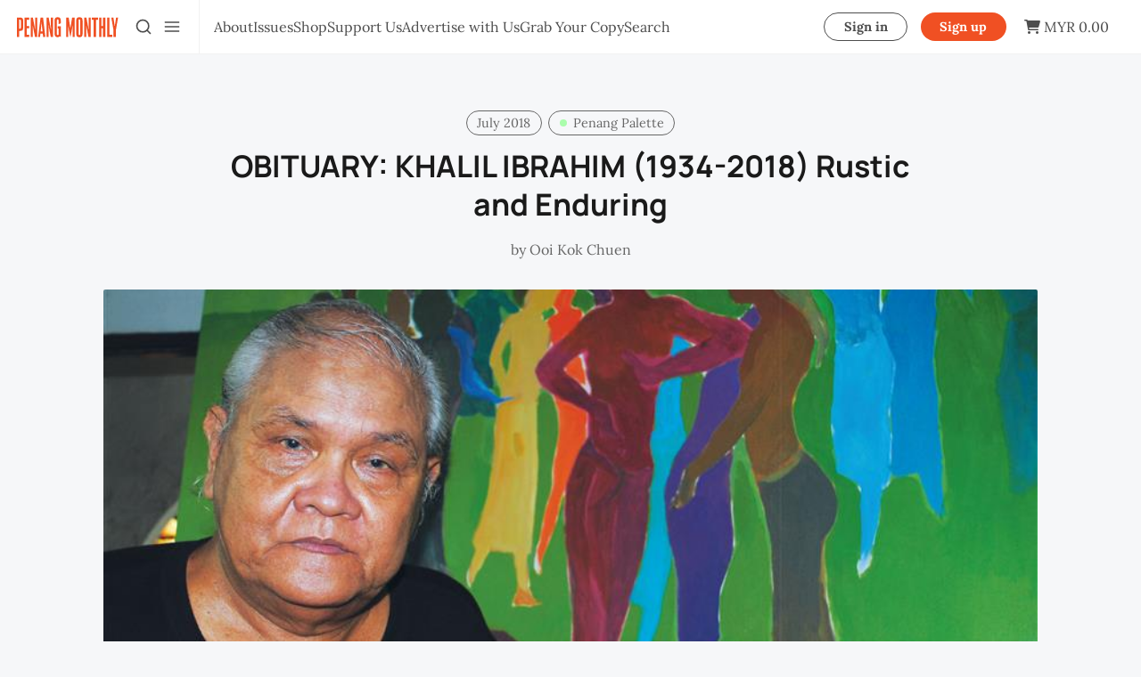

--- FILE ---
content_type: text/html; charset=utf-8
request_url: https://www.penangmonthly.com/obituary-khalil-ibrahim-1934-2018-rustic-and-enduring-1/
body_size: 15723
content:
<!DOCTYPE html>
<html lang="en" data-grid-columns="3" data-color-scheme="system">
  <head>
    <meta charset="utf-8">
    <meta http-equiv="X-UA-Compatible" content="IE=edge">

    <title>OBITUARY: KHALIL IBRAHIM (1934-2018) Rustic and Enduring</title>

    <meta name="HandheldFriendly" content="True" />
    <meta name="viewport" content="width=device-width, initial-scale=1.0" />
    

    <link rel="preload" href="/assets/dist/app.min.js?v=a5d4ca7a61" as="script">
    <link rel="preload" href="/assets/dist/app.min.css?v=a5d4ca7a61?v=202601270547" as="style">
    <link rel="preconnect" href="https://fonts.googleapis.com">
    <link rel="preconnect" href="https://fonts.gstatic.com" crossorigin>
    <link rel="preload stylesheet" href="https://fonts.googleapis.com/css2?family=Jost:wght@300;400;500;600;700;800&display=swap" 
          as="style" onload="this.onload=null;this.rel='stylesheet'" crossorigin>

    <noscript>
      <link href="https://fonts.googleapis.com/css2?family=Jost:wght@300;400;500;600;700;800&display=swap" rel="stylesheet">
    </noscript>

    <style>
      body { 
        --font-sans: var(--gh-font-body, 'Jost')
      }
      body h1,body h2,body h3,body h4,body h5,body h6 { font-family: var(--gh-font-heading, 'Jost'); }
    </style>


    <script async src="/assets/dist/app.min.js?v=a5d4ca7a61"></script>

    <link rel="stylesheet" type="text/css" href="/assets/dist/app.min.css?v=a5d4ca7a61?v=202601270547" />

    <!--cssential--><style></style><!--/cssential-->

    <script>
  // Basic Config
  let CONFIG = {
    GHOST_URL: `https://www.penangmonthly.com`, 
    GHOST_KEY: ``,
    GHOST_SEARCH_IN_CONTENT: true,
    GHOST_VERSION: 'v5.0', /* Ghost version */
    GHOST_SEARCH_LIMIT: 8, /* Search result limit */
    DEFAULT_VIEW_TYPE: `grid`,
    DEFAULT_GRID_COLUMNS: 3, /* Nr of columns for post cards. Possible values 2 or 3. */
    DEFAULT_COLOR_SCHEME: `Light`,
    ENABLE_COLOR_SCHEME_PICKER: true, /* Enable Color cheme picker */
    ENABLE_IMAGE_LIGHTBOX: !!``,
    ENABLE_SCROLL_TO_TOP: true, /* Enable Scroll Top Button */
    ENABLE_FILTER: false, /* Enable filter feature on homepage */
    ENABLE_HYPHENS: false, /* Enable hyphens */
    ENABLE_PWA: false, /* Enable PWA - Progressive Web App */
    ENABLE_STICKY_HEADER: !!`true`,
    ENABLE_MENU_AUTO_CLOSE: true, /* Auto close menu when clicking outside of it */
    DISQUS_SHORTNAME: 'biron-demo', /* Replace 'biron-demo' with your disqus account shortname */
    COVE_ID: '9a56f94608ec8169ab6bb801d004f591', /* To use Cove, replace the below id with your cove publication id*/
    OPEN_LINKS_IN_NEW_TAB: !!`true`,
    ALGOLIA_APP_ID: `HHNFCDULR0`,
    ALGOLIA_SEARCH_KEY: `69d44882397dd4d9f320851cc3a3b9f5`,
    ALGOLIA_INDEX_NAME: `pm_posts`,
    ALGOLIA_ENABLED: !!(`HHNFCDULR0` && `69d44882397dd4d9f320851cc3a3b9f5` && `pm_posts`),
    ALGOLIA_HITS_PER_PAGE: 8,
  }

  // Color schemes, you can either modify the existing ones or add new ones
  const COLOR_SCHEMES = [
    {
      "id": "light",
      "name": "Light",
      "colors": {
        "primary": "var(--ghost-accent-color)",
        "secondary": "#F05023",
        "text": "hsl(0, 0%, 10%)",
        "text_acc_1": "hsl(0, 0%, 20%)",
        "text_acc_2": "hsl(0, 0%, 30%)",
        "text_acc_3": "hsl(0, 0%, 40%)",
        "text_reverse": "hsl(0, 0%, 90%)",
        "bg": "hsl(0, 100%, 100%)",
        "bg_body": "hsl(219,23%,97%)",
        "bg_acc_1": "hsl(0, 0%, 98%)",
        "bg_acc_2": "hsl(0, 0%, 96%)",
        "bg_acc_3": "hsl(0, 0%, 94%)",
        "bg_reverse": "hsl(0, 0%, 10%)",
        "neutral": "hsl(0, 0%, 50%)",
        "border": "hsl(0, 0%, 95%)"
      }
    },
    {
      "id": "dark",
      "name": "Dark",
      "colors": {
        "primary": "var(--ghost-accent-color)",
        "secondary": "#F05023",
        "text": "hsl(0, 0%, 90%)",
        "text_acc_1": "hsl(0, 0%, 80%)",
        "text_acc_2": "hsl(0, 0%, 70%)",
        "text_acc_3": "hsl(0, 0%, 60%)",
        "text_reverse": "hsl(0, 0%, 10%)",
        "bg": "hsl(0, 0%, 8%)",
        "bg_body": "hsl(0, 0%, 3%)",
        "bg_acc_1": "hsl(0, 0%, 10%)",
        "bg_acc_2": "hsl(0, 0%, 12%)",
        "bg_acc_3": "hsl(0, 0%, 15%)",
        "bg_reverse": "hsl(0, 0%, 90%)",
        "neutral": "hsl(0, 0%, 50%)",
        "border": "hsl(0, 0%, 15%)"
      }
    }, 
    {
      "id": "whitesmoke",
      "name": "Whitesmoke",
      "colors": {
        "primary": "var(--ghost-accent-color)",
        "secondary": "#F05023",
        "text": "hsl(34, 36%, 10%)",
        "text_acc_1": "hsl(34, 36%, 20%)",
        "text_acc_2": "hsl(34, 36%, 30%)",
        "text_acc_3": "hsl(34, 36%, 40%)",
        "text_reverse": "hsl(34, 36%, 90%)",
        "bg": "hsl(34, 36%, 96%)",
        "bg_body": "hsl(34, 36%, 93%)",
        "bg_acc_1": "hsl(34, 36%, 90%)",
        "bg_acc_2": "hsl(34, 36%, 88%)",
        "bg_acc_3": "hsl(34, 36%, 85%)",
        "bg_reverse": "hsl(34, 36%, 10%)",
        "neutral": "hsl(34, 36%, 50%)",
        "border": "hsl(34, 36%, 85%)"
      }
    }, 
    {
      "id": "midnight",
      "name": "Midnight",
      "colors": {
        "primary": "var(--ghost-accent-color)",
        "secondary": "#F05023",
        "text": "hsl(250, 63%, 90%)",
        "text_acc_1": "hsl(250, 63%, 85%)",
        "text_acc_2": "hsl(250, 63%, 80%)",
        "text_acc_3": "hsl(250, 63%, 75%)",
        "text_reverse": "hsl(250, 63%, 10%)",
        "bg": "hsl(250, 63%, 10%)",
        "bg_body": "hsl(250, 63%, 5%)",
        "bg_acc_1": "hsl(250, 63%, 15%)",
        "bg_acc_2": "hsl(250, 63%, 20%)",
        "bg_acc_3": "hsl(250, 63%, 25%)",
        "bg_reverse": "hsl(250, 63%, 90%)",
        "neutral": "hsl(250, 63%, 50%)",
        "border": "hsl(250, 63%, 23%)"
      }
    } 
  ];
</script>

<style>
  body {
    --global-max-width: 1280px;
    --global-radius: 2px;
    --global-radius-round: 50%;
    --global-header-position: initial;
    --global-hyphens: none; /* none / auto */
    --global-menu-icons: none;
    --global-menu-alignement: flex-start; /* flex-start / center / flex-end */
    --global-breadcrumb: none; /* none / flex */
    --global-menu-cta: flex; /* none / flex */
  }
</style>

    <script>
  // Dark/Light Theme Handling
  let preferredTheme; 
  if (CONFIG.DEFAULT_COLOR_SCHEME.toLowerCase() === 'system') {
    const preferredColorScheme = 
    ( window.matchMedia 
      && window.matchMedia('(prefers-color-scheme: dark)').matches
    ) 
    ? 'dark' 
    : 'light'
    preferredTheme = localStorage.getItem('USER_COLOR_SCHEME') || preferredColorScheme;
  } else {
    preferredTheme = localStorage.getItem('USER_COLOR_SCHEME') || CONFIG.DEFAULT_COLOR_SCHEME.toLowerCase();
  }
  document.documentElement.setAttribute('data-color-scheme', preferredTheme);

  // Grid/List View Handling
  let preferredView = localStorage.getItem('USER_VIEW_TYPE') || CONFIG.DEFAULT_VIEW_TYPE;
  document.documentElement.setAttribute('data-view-type', preferredView);

  // Grid columns setting
  document.documentElement.setAttribute('data-grid-columns', CONFIG.DEFAULT_GRID_COLUMNS);

  // =========================
  // Set Hyphens property
  // =========================
  const root = document.documentElement;
  if (CONFIG.ENABLE_HYPHENS) {
    root.style.setProperty('--global-hyphens', 'auto')
  }

  // =========================
  // Set Hyphens property
  // =========================
  if (CONFIG.ENABLE_STICKY_HEADER) {
    //root.style.setProperty('--global-header-position', 'sticky');
    document.documentElement.setAttribute('data-header', 'sticky');
  }
  
  // Global values needed
  const GLOBAL = {
    CURRENT_PAGE: parseInt(''),
    NEXT_PAGE: parseInt(''),
    NEXT_PAGE_LINK: '',
    MAX_PAGES: parseInt(''), 
    LAST_PAGE: `` === `` ? true : false,
    POSTS_PER_PAGE: parseInt('12'),
    ADD_BOOKMARK_MSG: `Saved!`,
    REMOVE_BOOKMARK_MSG: `Removed!`,
    API: ''
  }

  // Set Themes
  let style = document.createElement('style');
  style.innerHTML = `
    ${COLOR_SCHEMES.map(function(theme) { 
      return `
        html[data-color-scheme="${theme.id}"], button[data-color-scheme="${theme.id}"] {
          --color-primary: ${theme.colors.primary};
          --color-secondary: ${theme.colors.secondary};

          --color-text: ${theme.colors.text};
          --color-text-acc-1: ${theme.colors.text_acc_1};
          --color-text-acc-2: ${theme.colors.text_acc_2};
          --color-text-acc-3: ${theme.colors.text_acc_3};
          --color-text-reverse: ${theme.colors.text_reverse};

          --color-bg-body: ${theme.colors.bg_body};  
          --color-bg: ${theme.colors.bg}; 
          --color-bg-acc-1: ${theme.colors.bg_acc_1}; 
          --color-bg-acc-2: ${theme.colors.bg_acc_2}; 
          --color-bg-acc-3: ${theme.colors.bg_acc_3}; 
          --color-bg-reverse: ${theme.colors.bg_reverse};

          --color-neutral: ${theme.colors.neutral}; 
          --color-border: ${theme.colors.border};
        }
        .btn-theme-toggle{display: none}
      `.replace(/\s+/g,'');
    }).join(' ')}
  `
  document.getElementsByTagName('head')[0].appendChild(style);
</script>
    <meta name="description" content="Khalil Ibrahim and his East Coast Fishermen Series in acrylic.IN THE SULTRY New Delhi heat, the ceaseless traffic of humanity below was a cacophony of pro...">
    <link rel="icon" href="https://www.penangmonthly.com/content/images/size/w256h256/2025/10/pm_favicon.png" type="image/png">
    <link rel="canonical" href="https://www.penangmonthly.com/obituary-khalil-ibrahim-1934-2018-rustic-and-enduring-1/">
    <meta name="referrer" content="origin-when-cross-origin">
    
    <meta property="og:site_name" content="Penang Monthly">
    <meta property="og:type" content="article">
    <meta property="og:title" content="OBITUARY: KHALIL IBRAHIM (1934-2018) Rustic and Enduring">
    <meta property="og:description" content="Khalil Ibrahim and his East Coast Fishermen Series in acrylic.IN THE SULTRY New Delhi heat, the ceaseless traffic of humanity below was a cacophony of pro...">
    <meta property="og:url" content="https://www.penangmonthly.com/obituary-khalil-ibrahim-1934-2018-rustic-and-enduring-1/">
    <meta property="og:image" content="https://host.forward.edu.my/pm_storage/public/13669/RS_0_180702_1444254425_pmjuly2018_fa144.jpg">
    <meta property="article:published_time" content="2023-03-21T03:45:22.000Z">
    <meta property="article:modified_time" content="2024-10-22T03:51:11.000Z">
    <meta property="article:tag" content="July 2018">
    <meta property="article:tag" content="Penang Palette">
    
    <meta property="article:publisher" content="https://www.facebook.com/PenangMonthly/">
    <meta name="twitter:card" content="summary_large_image">
    <meta name="twitter:title" content="OBITUARY: KHALIL IBRAHIM (1934-2018) Rustic and Enduring">
    <meta name="twitter:description" content="Khalil Ibrahim and his East Coast Fishermen Series in acrylic.IN THE SULTRY New Delhi heat, the ceaseless traffic of humanity below was a cacophony of pro...">
    <meta name="twitter:url" content="https://www.penangmonthly.com/obituary-khalil-ibrahim-1934-2018-rustic-and-enduring-1/">
    <meta name="twitter:image" content="https://host.forward.edu.my/pm_storage/public/13669/RS_0_180702_1444254425_pmjuly2018_fa144.jpg">
    <meta name="twitter:label1" content="Written by">
    <meta name="twitter:data1" content="Ooi Kok Chuen">
    <meta name="twitter:label2" content="Filed under">
    <meta name="twitter:data2" content="July 2018, Penang Palette">
    <meta name="twitter:site" content="@PenangMonthly">
    <meta property="og:image:width" content="817">
    <meta property="og:image:height" content="628">
    
    <script type="application/ld+json">
{
    "@context": "https://schema.org",
    "@type": "Article",
    "publisher": {
        "@type": "Organization",
        "name": "Penang Monthly",
        "url": "https://www.penangmonthly.com/",
        "logo": {
            "@type": "ImageObject",
            "url": "https://www.penangmonthly.com/content/images/2024/09/pm_logo_full-1.svg"
        }
    },
    "author": {
        "@type": "Person",
        "name": "Ooi Kok Chuen",
        "image": {
            "@type": "ImageObject",
            "url": "https://host.forward.edu.my/pm_storage/public/16756/Ooi-Kok-Chuen.jpg",
            "width": 712,
            "height": 804
        },
        "url": "https://www.penangmonthly.com/author/ooi-kok-chuen/",
        "sameAs": []
    },
    "headline": "OBITUARY: KHALIL IBRAHIM (1934-2018) Rustic and Enduring",
    "url": "https://www.penangmonthly.com/obituary-khalil-ibrahim-1934-2018-rustic-and-enduring-1/",
    "datePublished": "2023-03-21T03:45:22.000Z",
    "dateModified": "2024-10-22T03:51:11.000Z",
    "image": {
        "@type": "ImageObject",
        "url": "https://host.forward.edu.my/pm_storage/public/13669/RS_0_180702_1444254425_pmjuly2018_fa144.jpg",
        "width": 817,
        "height": 628
    },
    "keywords": "July 2018, Penang Palette",
    "description": "Khalil Ibrahim and his East Coast Fishermen Series in acrylic.IN THE SULTRY New Delhi heat, the ceaseless traffic of humanity below was a cacophony of pro...",
    "mainEntityOfPage": "https://www.penangmonthly.com/obituary-khalil-ibrahim-1934-2018-rustic-and-enduring-1/"
}
    </script>

    <meta name="generator" content="Ghost 6.12">
    <link rel="alternate" type="application/rss+xml" title="Penang Monthly" href="https://www.penangmonthly.com/rss/">
    <script defer src="https://cdn.jsdelivr.net/ghost/portal@~2.56/umd/portal.min.js" data-i18n="true" data-ghost="https://www.penangmonthly.com/" data-key="79c85d7bd4ec953efce1e591cf" data-api="https://www.penangmonthly.com/ghost/api/content/" data-locale="en" crossorigin="anonymous"></script><style id="gh-members-styles">.gh-post-upgrade-cta-content,
.gh-post-upgrade-cta {
    display: flex;
    flex-direction: column;
    align-items: center;
    font-family: -apple-system, BlinkMacSystemFont, 'Segoe UI', Roboto, Oxygen, Ubuntu, Cantarell, 'Open Sans', 'Helvetica Neue', sans-serif;
    text-align: center;
    width: 100%;
    color: #ffffff;
    font-size: 16px;
}

.gh-post-upgrade-cta-content {
    border-radius: 8px;
    padding: 40px 4vw;
}

.gh-post-upgrade-cta h2 {
    color: #ffffff;
    font-size: 28px;
    letter-spacing: -0.2px;
    margin: 0;
    padding: 0;
}

.gh-post-upgrade-cta p {
    margin: 20px 0 0;
    padding: 0;
}

.gh-post-upgrade-cta small {
    font-size: 16px;
    letter-spacing: -0.2px;
}

.gh-post-upgrade-cta a {
    color: #ffffff;
    cursor: pointer;
    font-weight: 500;
    box-shadow: none;
    text-decoration: underline;
}

.gh-post-upgrade-cta a:hover {
    color: #ffffff;
    opacity: 0.8;
    box-shadow: none;
    text-decoration: underline;
}

.gh-post-upgrade-cta a.gh-btn {
    display: block;
    background: #ffffff;
    text-decoration: none;
    margin: 28px 0 0;
    padding: 8px 18px;
    border-radius: 4px;
    font-size: 16px;
    font-weight: 600;
}

.gh-post-upgrade-cta a.gh-btn:hover {
    opacity: 0.92;
}</style><script async src="https://js.stripe.com/v3/"></script>
    <script defer src="https://cdn.jsdelivr.net/ghost/sodo-search@~1.8/umd/sodo-search.min.js" data-key="79c85d7bd4ec953efce1e591cf" data-styles="https://cdn.jsdelivr.net/ghost/sodo-search@~1.8/umd/main.css" data-sodo-search="https://www.penangmonthly.com/" data-locale="en" crossorigin="anonymous"></script>
    
    <link href="https://www.penangmonthly.com/webmentions/receive/" rel="webmention">
    <script defer src="/public/cards.min.js?v=a5d4ca7a61"></script>
    <link rel="stylesheet" type="text/css" href="/public/cards.min.css?v=a5d4ca7a61">
    <script defer src="/public/member-attribution.min.js?v=a5d4ca7a61"></script>
    <script defer src="/public/ghost-stats.min.js?v=a5d4ca7a61" data-stringify-payload="false" data-datasource="analytics_events" data-storage="localStorage" data-host="https://www.penangmonthly.com/.ghost/analytics/api/v1/page_hit"  tb_site_uuid="33001ce8-acf5-45dd-9d21-59e0b267008c" tb_post_uuid="23252a14-3878-4a84-8cf7-030359ed9810" tb_post_type="post" tb_member_uuid="undefined" tb_member_status="undefined"></script><style>:root {--ghost-accent-color: #F05023;}</style>
    <script>
    (function(ac) {
      var d = document, s = 'script', id = 'adplugg-adjs';
      var js, fjs = d.getElementsByTagName(s)[0];
      if (d.getElementById(id)) return;
      js = d.createElement(s); js.id = id; js.async = 1;
      js.src = '//www.adplugg.com/serve/' + ac + '/js/1.1/ad.js';
      fjs.parentNode.insertBefore(js, fjs);
    }('A48226016'));
</script>

<!-- Google tag (gtag.js) -->
<script async src="https://www.googletagmanager.com/gtag/js?id=G-6D3J7HH8M7"></script>
<script>
  window.dataLayer = window.dataLayer || [];
  function gtag(){dataLayer.push(arguments);}
  gtag('js', new Date());

  gtag('config', 'G-6D3J7HH8M7');
</script>

<script>
  const userId = {{#if @member}}'{{@member.uuid}}'{{else}}null{{/if}};
  if (userId) {
    gtag('config', 'G-6D3J7HH8M7', {
      'user_id': userId
    });
  }
</script>

<link rel="stylesheet" href="https://cdn.snipcart.com/themes/v3.2.1/default/snipcart.css" />

<style>

  :root {
  --color-primary: #dd5c35;
  --color-button-primary: #dd5c35;
}
  
    .snipcart-modal__container {
      z-index: 50000000; 
    }
  
.buy-button {
  border-radius: 20px;
  padding: 10px;
  width: 150px;
  border: 1px solid #ccc;
  cursor: pointer;
  transition: background-color 0.1s ease;
}

.buy-button:hover {
  background-color: #d8451f;
  border: none;
  color: white;
}

.fa-solid {
  margin-right: 10px;
}

.product_image {
  width: 150px;
  height: 200px;
  object-fit: contain;
  margin-bottom: 15px;
  border-radius: 5px;
}

.product_title {
  font-size: 18px;
  margin: 10px 0;
}

.product_desc {
  color: #ccc;
  font-size: 14px;
}

.product_price {
  font-size: 20px;
  margin: 10px 0;
  color: #d8451f;
}

.product {
  border: 1px solid #fcd29f;
  border-radius: 10px;
  padding: 20px;
}

.products {
  display: grid;
  grid-template-columns: repeat(3, 1fr);
  gap: 20px;
  margin-bottom: 20px;
  text-align: center;
  border-radius: 10px;
}

/* Responsive adjustments */
@media (max-width: 1024px) {
  /* 2 columns for tablet screens */
  .products {
    grid-template-columns: repeat(2, 1fr);
  }
}

@media (max-width: 768px) {
  /* 1 column for mobile screens */
  .products {
    grid-template-columns: repeat(1, 1fr);
  }
  .product {
    width: 500px; /* Set width to 500px */
    margin: auto; /* Center product cards */
  }
}

@media (max-width: 500px) {
  /* Optional: You can add more styles for screens less than 500px if needed */
  .product {
    width: 100%; /* Full width for smaller screens */
  }
}

  
</style>

<style>
  .hero__descr {
    text-align: center;
    }
  
     /*START OF ISSUES PAGE*/
    .pm_latest_issues_container {
        display: flex;
        flex-wrap: wrap;
        gap: 20px;
        justify-content: center;
        max-width: 900px;
        margin: auto;
        margin-bottom: 100px;
    }

    .pm_issue_item {
        flex-basis: 22%;
        text-align: center;
    }

    .pm_issue_image img {
        width: 100%;
        height: auto;
    }
    
    @media (max-width: 450px) {
        .pm_issue_item {
            flex-basis: 45%; 
        }
    }

    .year_heading {
        cursor: pointer;
        font-family: Arial, sans-serif;
        color: #d0d0d0;
    }

    .month_container_wrapper {
        display: none; /* Initially hidden */
        display: flex;
        flex-wrap: wrap;
        max-width: 100%;
        margin-top: 10px;
        margin-bottom: 70px;
    }
  
    .pm_issue_card {
        padding: 10px 20px;
        border: 2px solid #666;
        border-radius: 25px;
        color: #d0d0d0; 
        font-family: Arial, sans-serif;
        text-align: center;
        display: inline-flex;
        box-sizing: border-box;
        margin-right: 10px;
        margin-bottom: 10px;
        transition: all 0.3s ease;
    }

    #yearContainer a {
        border-bottom: none; 
        color: inherit; 
        text-decoration: none; 
    }
    
    #yearContainer a:hover {
        border-bottom: 1px solid; 
        color: #f05023; 
    }
  
    .toggle-icon {
        font-size: 20px;
        transition: transform 0.3s ease;
    }

    .hidden_class {
        display: none;
    }

    .year_heading.active .toggle-icon {
        transform: rotate(90deg);
    }
  /*END OF ISSUES PAGE*/
</style>

<script>
document.addEventListener('DOMContentLoaded', function() {
    const monthLinks = {
            2024: {
                January: '../tag/january-2024',
                February: '../tag/february-2024',
                March: '../tag/march-2024',
                April: '../tag/april-2024',
                May: '../tag/may-2024',
                June: '../tag/june-2024',
                July: '../tag/july-2024',
                August: '../tag/august-2024',
                September: '../tag/september-2024',
                October: '../tag/october-2024',
                November: '../tag/november-2024',
                December: '../tag/december-2024',
            },
            2023: {
                January: '../tag/january-2023',
                February: '../tag/february-2023',
                March: '../tag/march-2023',
                April: '../tag/april-2023',
                May: '../tag/may-2023',
                June: '../tag/june-2023',
                July: '../tag/july-2023',
                August: '../tag/august-2023',
                September: '../tag/september-2023',
                October: '../tag/october-2023',
                November: '../tag/november-2023',
                December: '../tag/december-2023',
            },
            2022: {
                January: '../tag/january-2022',
                February: '../tag/february-2022',
                March: '../tag/march-2022',
                April: '../tag/april-2022',
                May: '../tag/may-2022',
                June: '../tag/june-2022',
                July: '../tag/july-2022',
                August: '../tag/august-2022',
                September: '../tag/september-2022',
                October: '../tag/october-2022',
                November: '../tag/november-2022',
                December: '../tag/december-2022',
            },
            2021: {
                January: '../tag/january-2021',
                February: '../tag/february-2021',
                March: '../tag/march-2021',
                April: '../tag/april-2021',
                May: '../tag/may-2021',
                June: '../tag/june-2021',
                July: '../tag/july-2021',
                August: '../tag/august-2021',
                September: '../tag/september-2021',
                October: '../tag/october-2021',
                November: '../tag/november-2021',
                December: '../tag/december-2021',
            },
            2020: {
                January: '../tag/january-2020',
                February: '../tag/february-2020',
                March: '../tag/march-2020',
                April: '../tag/april-2020',
                May: '../tag/may-2020',
                June: '../tag/june-2020',
                July: '../tag/july-2020',
                August: '../tag/august-2020',
                September: '../tag/september-2020',
                October: '../tag/october-2020',
                November: '../tag/november-2020',
                December: '../tag/december-2020',
            },
            2019: {
                January: '../tag/january-2019',
                February: '../tag/february-2019',
                March: '../tag/march-2019',
                April: '../tag/april-2019',
                May: '../tag/may-2019',
                June: '../tag/june-2019',
                July: '../tag/july-2019',
                August: '../tag/august-2019',
                September: '../tag/september-2019',
                October: '../tag/october-2019',
                November: '../tag/november-2019',
                December: '../tag/december-2019',
            },
            2018: {
                January: '../tag/january-2018',
                February: '../tag/february-2018',
                March: '../tag/march-2018',
                April: '../tag/april-2018',
                May: '../tag/may-2018',
                June: '../tag/june-2018',
                July: '../tag/july-2018',
                August: '../tag/august-2018',
                September: '../tag/september-2018',
                October: '../tag/october-2018',
                November: '../tag/november-2018',
                December: '../tag/december-2018',
            },
            2017: {
                January: '../tag/january-2017',
                February: '../tag/february-2017',
                March: '../tag/march-2017',
                April: '../tag/april-2017',
                May: '../tag/may-2017',
                June: '../tag/june-2017',
                July: '../tag/july-2017',
                August: '../tag/august-2017',
                September: '../tag/september-2017',
                October: '../tag/october-2017',
                November: '../tag/november-2017',
                December: '../tag/december-2017',
            },
            2016: {
                January: '../tag/january-2016',
                February: '../tag/february-2016',
                March: '../tag/march-2016',
                April: '../tag/april-2016',
                May: '../tag/may-2016',
                June: '../tag/june-2016',
                July: '../tag/july-2016',
                August: '../tag/august-2016',
                September: '../tag/september-2016',
                October: '../tag/october-2016',
                November: '../tag/november-2016',
                December: '../tag/december-2016',
            },
            2015: {
                January: '../tag/january-2015',
                February: '../tag/february-2015',
                March: '../tag/march-2015',
                April: '../tag/april-2015',
                May: '../tag/may-2015',
                June: '../tag/june-2015',
                July: '../tag/july-2015',
                August: '../tag/august-2015',
                September: '../tag/september-2015',
                October: '../tag/october-2015',
                November: '../tag/november-2015',
                December: '../tag/december-2015',
            },
            2014: {
              January: "../tag/january-2014",
              February: "../tag/february-2014",
              March: "../tag/march-2014",
              April: "../tag/april-2014",
              May: "../tag/may-2014",
              June: "../tag/june-2014",
              July: "../tag/july-2014",
              August: "../tag/august-2014",
              September: "../tag/september-2014",
              October: "../tag/october-2014",
              November: "../tag/november-2014",
              December: "../tag/december-2014"
            },
            2013: {
              January: "../tag/january-2013",
              February: "../tag/february-2013",
              March: "../tag/march-2013",
              April: "../tag/april-2013",
              May: "../tag/may-2013",
              June: "../tag/june-2013",
              July: "../tag/july-2013",
              August: "../tag/august-2013",
              September: "../tag/september-2013",
              October: "../tag/october-2013",
              November: "../tag/november-2013",
              December: "../tag/december-2013"
            },
            2012: {
              January: "../tag/january-2012",
              February: "../tag/february-2012",
              March: "../tag/march-2012",
              April: "../tag/april-2012",
              May: "../tag/may-2012",
              June: "../tag/june-2012",
              July: "../tag/july-2012",
              August: "../tag/august-2012",
              September: "../tag/september-2012",
              October: "../tag/october-2012",
              November: "../tag/november-2012",
              December: "../tag/december-2012"
            },
            2011: {
              January: "../tag/january-2011",
              February: "../tag/february-2011",
              March: "../tag/march-2011",
              April: "../tag/april-2011",
              May: "../tag/may-2011",
              June: "../tag/june-2011",
              July: "../tag/july-2011",
              August: "../tag/august-2011",
              September: "../tag/september-2011",
              October: "../tag/october-2011",
              November: "../tag/november-2011",
              December: "../tag/december-2011"
            },
            2010: {
              January: "../tag/january-2010",
              February: "../tag/february-2010",
              March: "../tag/march-2010",
              April: "../tag/april-2010",
              May: "../tag/may-2010",
              June: "../tag/june-2010",
              July: "../tag/july-2010",
              August: "../tag/august-2010",
              September: "../tag/september-2010",
              October: "../tag/october-2010",
              November: "../tag/november-2010",
              December: "../tag/december-2010"
            },
        2009: {
            December: '../tag/december-2009'
        }
    };

    function createYearSection(startYear, endYear) {
        const container = document.getElementById('yearContainer');

        for (let year = startYear; year >= endYear; year--) {
            if (!monthLinks[year]) continue; // Skip years with no data

            const yearHeading = document.createElement('h2');
            yearHeading.className = 'year_heading';
            yearHeading.innerHTML = `${year} <i class="fas fa-caret-right toggle-icon"></i>`;
            yearHeading.id = `yearToggleButton-${year}`;
            
            const monthContainerWrapper = document.createElement('div');
            monthContainerWrapper.className = 'month_container_wrapper hidden_class';
            monthContainerWrapper.id = `monthContainerWrapper-${year}`;

            // Dynamically fetch months with links
            const monthsWithLinks = Object.keys(monthLinks[year]); // Get months for the current year
            monthsWithLinks.forEach(month => {
                const issueCard = document.createElement('div');
                issueCard.className = 'pm_issue_card';
                const link = monthLinks[year][month];
                issueCard.innerHTML = `<a href="${link}">${month} ${year}</a>`;
                monthContainerWrapper.appendChild(issueCard);
            });

            // Only add the year if it has valid months
            if (monthsWithLinks.length > 0) {
                container.appendChild(yearHeading);
                container.appendChild(monthContainerWrapper);

                yearHeading.addEventListener('click', function() {
                    monthContainerWrapper.classList.toggle('hidden_class');
                    yearHeading.classList.toggle('active');
                });
            }
        }
    }

    // Call the function to generate the year sections
    createYearSection(2024, 2009);
});
</script>

<style>
  .pm-grab-nav-tabs {
    list-style: none;
    padding: 0;
    display: flex;
    border-bottom: 1px solid #ccc;
    margin-bottom: 20px;
  }
  
  .pm-grab-tab-btn {
    padding: 10px 20px;
    border: none;
    background-color: transparent;
    cursor: pointer;
    border-radius: 10px 10px 0 0;
    transition: background-color 0.3s;
    font-size: 20px;
    font-weight: bold;
  }
  
  .pm-grab-tab-btn.active,
  .pm-grab-tab-btn:hover {
    background-color: #f05023;
    color: white;
  }
  
  .accordion {
    margin-top: 20px;
  }
  
  .accordion-header {
    margin-bottom: 0;
  }
  
  .accordion-item {
    width: 100%;
    text-align: left;
    cursor: pointer;
    margin-bottom: 15px;
    border: 1px solid #fcd29f;
    padding: 20px;
    border-radius: 10px;
  }
  
  .accordion-collapse {
    display: none;
  }
  
  .accordion-collapse.show {
    display: block;
  }
  
  .toggle-icon {
    font-size: 20px;
    transition: transform 0.3s ease;
  }
  
  .accordion-button.active .toggle-icon {
    transform: rotate(90deg);
  }
  
  .storeAndCity {
    display: flex;
    justify-content: space-between;
    margin-bottom: 10px;
  }
  
  .storeName {
    margin-bottom: 10px;
    max-width: 420px;
    font-weight: 800;
  }
  
  .pm-grab-location {
    margin-top: 15px;
    border: 1px solid #ccc;
    padding: 20px;
    border-radius: 10px;
    background-color: #fcd29f;
    color: #080808;
    position: relative;
  }
  
  .pm-grab-city {
    padding: 2px 15px 2px !important;
    background-color: #67b99a;
    border-radius: 25px;
    width: fit-content;
    margin-bottom: 0;
    font-weight: bold;
    position: absolute;
    top: 0;
    right: 0;
    margin: 23px 12px 0px;
    z-index: 1;
    text-align: center;
    display: flex;
    justify-content: center;
    align-items: center;
  }
  
  .pm-grab-text-container {
    display: flex;
    align-items: center;
    margin-bottom: 10px;
  }
  
  .icon-margin {
    margin-right: 15px;
  }
  
  .pm-grab-text {
    margin-bottom: 0;
    font-weight: 500;
  }
  
  .opening-hours {
    display: flex;
    flex-direction: column;
    padding-left: 20px;
    margin-bottom: 0;
  }
  
  @media screen and (max-width: 920px) {
    .pm-grab-city {
      position: static;
      margin: 0 auto 10px auto;
      display: block;
      text-align: center;
      padding: 5px;
      width: fit-content;
    }
  
    .pm-grab-location {
      display: flex;
      flex-direction: column;
    }
  
    .storeName {
      width: fit-content !important;
      max-width: none;
      text-align: center;
      margin: 0 auto 10px;
    }
  }

</style>

<script>
    // Function to handle tab switching
    function openTab(evt, tabName) {
        const tabcontent = document.getElementsByClassName("tab-pane");
        const tablinks = document.getElementsByClassName("pm-grab-tab-btn");

        Array.from(tabcontent).forEach(content => content.style.display = "none");
        Array.from(tablinks).forEach(link => link.classList.remove("active"));

        document.getElementById(tabName).style.display = "block";
        evt.currentTarget.classList.add("active");
    }

    // Initialize the first tab to be visible by default
    document.addEventListener('DOMContentLoaded', function () {
        const firstTab = document.querySelector(".pm-grab-tab-btn");
        const firstTabContent = firstTab.getAttribute('data-target');

        // Hide all tabs initially
        const tabcontent = document.getElementsByClassName("tab-pane");
        Array.from(tabcontent).forEach(content => content.style.display = "none");

        // Show only the first tab's content
        document.getElementById(firstTabContent).style.display = "block";
        firstTab.classList.add("active");

        // Accordion toggling logic
        const accordionButtons = document.querySelectorAll('.accordion-button');

        accordionButtons.forEach(button => {
            button.addEventListener('click', function () {
                const targetContent = document.querySelector('#' + this.getAttribute('data-target'));
                const isOpen = targetContent.classList.toggle('open');

                // Toggle visibility of the accordion content
                targetContent.style.display = isOpen ? 'block' : 'none';
                this.classList.toggle('active', isOpen); // Add/remove active class
            });
        });
    });
</script>

<style>
  h1, h2, h3, h4, h5, h6 {
    font-family: 'Manrope', sans-serif;
  }
</style>
    <link rel="preconnect" href="https://fonts.bunny.net"><link rel="stylesheet" href="https://fonts.bunny.net/css?family=manrope:300,500,700|lora:400,700"><style>:root {--gh-font-heading: Manrope;--gh-font-body: Lora;}</style>
  </head>
  <body class="post-template tag-july-2018 tag-july2018 tag-penang-palette tag-hash-import-2024-09-19-15-34 gh-font-heading-manrope gh-font-body-lora">
      <link rel="stylesheet" href="https://cdnjs.cloudflare.com/ajax/libs/font-awesome/6.0.0-beta3/css/all.min.css">

<header class="header">

<style>
/* Show only the cart icon on mobile */
@media (max-width: 575px) {
    .mobile-view {
        display: block;
    }

    .desktop-view {
        display: none;
    }
}

/* Show the full cart section on larger screens */
@media (min-width: 576px) {
    .mobile-view {
        display: none;
    }

    .desktop-view {
        display: block;
    }
}


</style>

  <div class="container">
    <div class="row">
      <div class="col-xs-12 header__left flex items-center">
<a class="header__brand" href="https://www.penangmonthly.com">            <img class="header__logo"
              src="/content/images/size/w300/2024/09/pm_logo_full-1.svg"
              alt="Penang Monthly"/>
</a>
        <div class="flex-1"></div>

        <a class="header__search-link flex-cc"
          href="/search/"
          title="Search"
          aria-label="Search">
          <i class="icon icon-search icon--sm">
  <svg class="icon__svg">
    <use xlink:href="/assets/icons/feather-sprite.svg?v=a5d4ca7a61#search"></use>
  </svg>
</i>        </a>

        <button class="header__menu--toggle flex-cc js-menu-toggle" tabindex="0"
          type="button" title="Menu" aria-label="Menu">
          <i class="icon icon-menu icon--sm">
  <svg class="icon__svg">
    <use xlink:href="/assets/icons/feather-sprite.svg?v=a5d4ca7a61#menu"></use>
  </svg>
</i>          <i class="icon icon-x icon--sm">
  <svg class="icon__svg">
    <use xlink:href="/assets/icons/feather-sprite.svg?v=a5d4ca7a61#x"></use>
  </svg>
</i>        </button>
      </div>

      <div class="col-md-6 col-lg-8 header__center middle-xs flex-1" tabindex="0">
        <ul class="nav" role="menu">
    <li class="nav-about" data-test="" role="menuitem">
      <a href="https://www.penangmonthly.com/about/">
        <span>About</span>
      </a>
    </li>
    <li class="nav-issues" data-test="" role="menuitem">
      <a href="https://www.penangmonthly.com/issues/">
        <span>Issues</span>
      </a>
    </li>
    <li class="nav-shop" data-test="" role="menuitem">
      <a href="https://www.penangmonthly.com/shop/">
        <span>Shop</span>
      </a>
    </li>
    <li class="nav-support-us" data-test="" role="menuitem">
      <a href="https://www.penangmonthly.com/support-us/">
        <span>Support Us</span>
      </a>
    </li>
    <li class="nav-advertise-with-us" data-test="" role="menuitem">
      <a href="https://www.penangmonthly.com/advertise-with-us/">
        <span>Advertise with Us</span>
      </a>
    </li>
    <li class="nav-grab-your-copy" data-test="" role="menuitem">
      <a href="https://www.penangmonthly.com/grab-your-copy/">
        <span>Grab Your Copy</span>
      </a>
    </li>
    <li class="nav-search" data-test="" role="menuitem">
      <a href="https://www.penangmonthly.com/search/">
        <span>Search</span>
      </a>
    </li>
</ul>
      </div>

      <div class="col-xs col-md-6 col-lg-4 header__right items-center content-end">
          
                  <a class="signin-link" href="/signin/">Sign in</a>
                  <a class="signup-link header-cta" href="/signup/">Sign up</a>
              
          <div class="cart-section desktop-view" style="margin-left: 20px; margin-right: 20px;">
              <button class="snipcart-checkout">
                  <i class="fas fa-shopping-cart" style="color: #F05023; margin-right: 4px;"></i>
                  <span class="snipcart-total-price" style="margin-bottom: 0">MYR 0.00</span>
              </button>
          </div>

          <div class="cart-section mobile-view" style="margin-left: 10px; margin-right: 10px;">
              <button class="snipcart-checkout">
                  <i class="fas fa-shopping-cart" style="color: #F05023"></i>
              </button>
          </div>

          <button class="header__user flex-cc m-l-sm js-member-btn non-member"
              title="Menu"
              aria-label="Menu">
              <svg class="header__user-avatar" viewBox="0 0 128 128" role="img" aria-hidden="true" focusable="false">
                  <circle cx="64" cy="46" r="28"/>
                  <path d="M20 124c0-28 20-52 44-52s44 24 44 52v4H20z"/>
              </svg>
          </button>
          <div class="user-menu js-user-menu">
    <a class="signup-link" href="/signup/" tabindex="0"
      title="Sign up" aria-label="Sign up">
      <i class="icon icon-arrow-up-right icon--xs">
  <svg class="icon__svg">
    <use xlink:href="/assets/icons/feather-sprite.svg?v=a5d4ca7a61#arrow-up-right"></use>
  </svg>
</i>Sign up
    </a>
    <a class="signin-link" href="/signin/" tabindex="0"
      title="Sign in" aria-label="Sign in">
      <i class="icon icon-log-in icon--xs">
  <svg class="icon__svg">
    <use xlink:href="/assets/icons/feather-sprite.svg?v=a5d4ca7a61#log-in"></use>
  </svg>
</i>Sign in
    </a>
</div>      </div>

    </div>
  </div>
</header>

      <nav class="menu js-menu">
  <ul class="nav" role="menu">
    <li class="nav-about" data-test="" role="menuitem">
      <a href="https://www.penangmonthly.com/about/">
          <i class="icon icon-about icon--sm">
  <svg class="icon__svg">
    <use xlink:href="/assets/icons/menu-icons.svg?v=a5d4ca7a61#about"></use>
  </svg>
</i>        <span>About</span>
      </a>
    </li>
    <li class="nav-issues" data-test="" role="menuitem">
      <a href="https://www.penangmonthly.com/issues/">
          <i class="icon icon-issues icon--sm">
  <svg class="icon__svg">
    <use xlink:href="/assets/icons/menu-icons.svg?v=a5d4ca7a61#issues"></use>
  </svg>
</i>        <span>Issues</span>
      </a>
    </li>
    <li class="nav-shop" data-test="" role="menuitem">
      <a href="https://www.penangmonthly.com/shop/">
          <i class="icon icon-shop icon--sm">
  <svg class="icon__svg">
    <use xlink:href="/assets/icons/menu-icons.svg?v=a5d4ca7a61#shop"></use>
  </svg>
</i>        <span>Shop</span>
      </a>
    </li>
    <li class="nav-support-us" data-test="" role="menuitem">
      <a href="https://www.penangmonthly.com/support-us/">
          <i class="icon icon-support-us icon--sm">
  <svg class="icon__svg">
    <use xlink:href="/assets/icons/menu-icons.svg?v=a5d4ca7a61#support-us"></use>
  </svg>
</i>        <span>Support Us</span>
      </a>
    </li>
    <li class="nav-advertise-with-us" data-test="" role="menuitem">
      <a href="https://www.penangmonthly.com/advertise-with-us/">
          <i class="icon icon-advertise-with-us icon--sm">
  <svg class="icon__svg">
    <use xlink:href="/assets/icons/menu-icons.svg?v=a5d4ca7a61#advertise-with-us"></use>
  </svg>
</i>        <span>Advertise with Us</span>
      </a>
    </li>
    <li class="nav-grab-your-copy" data-test="" role="menuitem">
      <a href="https://www.penangmonthly.com/grab-your-copy/">
          <i class="icon icon-grab-your-copy icon--sm">
  <svg class="icon__svg">
    <use xlink:href="/assets/icons/menu-icons.svg?v=a5d4ca7a61#grab-your-copy"></use>
  </svg>
</i>        <span>Grab Your Copy</span>
      </a>
    </li>
    <li class="nav-search" data-test="" role="menuitem">
      <a href="https://www.penangmonthly.com/search/">
          <i class="icon icon-search icon--sm">
  <svg class="icon__svg">
    <use xlink:href="/assets/icons/menu-icons.svg?v=a5d4ca7a61#search"></use>
  </svg>
</i>        <span>Search</span>
      </a>
    </li>
</ul>

    <ul class="nav" role="menu">
    <li class="nav-column" data-test="" role="menuitem">
      <a href="https://www.penangmonthly.com/tags/">
          <i class="icon icon-column icon--sm">
  <svg class="icon__svg">
    <use xlink:href="/assets/icons/menu-icons.svg?v=a5d4ca7a61#column"></use>
  </svg>
</i>        <span>Column</span>
      </a>
    </li>
    <li class="nav-our-team" data-test="" role="menuitem">
      <a href="https://www.penangmonthly.com/our-team/">
          <i class="icon icon-our-team icon--sm">
  <svg class="icon__svg">
    <use xlink:href="/assets/icons/menu-icons.svg?v=a5d4ca7a61#our-team"></use>
  </svg>
</i>        <span>Our Team</span>
      </a>
    </li>
    <li class="nav-contact-us" data-test="" role="menuitem">
      <a href="https://www.penangmonthly.com/contact-us/">
          <i class="icon icon-contact-us icon--sm">
  <svg class="icon__svg">
    <use xlink:href="/assets/icons/menu-icons.svg?v=a5d4ca7a61#contact-us"></use>
  </svg>
</i>        <span>Contact Us</span>
      </a>
    </li>
</ul>
  
  <span class="flex-1"></span>

      <div class="p">
    <div class="menu-cta">
      <div class="menu-cta__headline">Unlock full access to see the entire library by signing up for a free account.</div>
      <a class="btn btn--xs btn--dark" href="/signup/">Sign up</a>
    </div>
  </div>

  <a href="/bookmarks/" class="btn-toggle btn-bookmarks" tabindex="0"
      title="Bookmarks" aria-label="Bookmarks">
    <span class="btn-toggle-icons">
      <i class="icon icon-bookmark icon--xs">
  <svg class="icon__svg">
    <use xlink:href="/assets/icons/feather-sprite.svg?v=a5d4ca7a61#bookmark"></use>
  </svg>
</i>    </span>
    <span>Bookmarks</span>
  </a>


  <button class="btn-toggle btn-theme-toggle js-theme-toggle" tabindex="0" 
    title="Theme color scheme" aria-label="Theme color scheme">
    <span class="btn-toggle-icons">
      <i class="icon icon-settings icon--xs">
  <svg class="icon__svg">
    <use xlink:href="/assets/icons/feather-sprite.svg?v=a5d4ca7a61#settings"></use>
  </svg>
</i>    </span>
    <span>Theme</span>
  </button>

  <div class="color-scheme-picker js-color-scheme-picker">
</div>

<template class="js-color-scheme-template">
  <button class="color-scheme w-100 js-color-scheme" data-color-scheme="">
    <span class="color-scheme__name flex-1 text-left"></span>
    <span class="color-scheme__color bg-primary"></span>
    <span class="color-scheme__color bg-secondary"></span>
    <span class="color-scheme__color bg-default"></span>
    <span class="color-scheme__color bg-text"></span>
  </button>
</template>

</nav>
    <main class="main">
      
  <div class="container wrapper wrapper-1080">
    <div class="adplugg-tag" data-adplugg-ad="89021" style="margin-bottom: 2rem;"></div>
      <div class="hero">
      <ul class="breadcrumb">
	<li class="breadcrumb-item"><a href="https://www.penangmonthly.com">Home</a></li>
    <li class="breadcrumb-item"><a href="/tag/july-2018/">July 2018</a></li>
  <li class="breadcrumb-item breadcrumb-item-current">OBITUARY: KHALIL IBRAHIM (1934-2018) Rustic and Enduring</li>
</ul>    
    <div class="hero__content flex flex-col flex-cc m-b-lg">
        <div class="tag-list flex flex-wrap m-b-sm">
            <a class="tag-july-2018 tag-list__item" 
              href="/tag/july-2018/" title="July 2018" aria-label="July 2018">
              July 2018
            </a>
            <a class="tag-penang-palette tag-list__item m-l-sm has-accent flex flex-cc" 
              href="/tag/penang-palette/" title="Penang Palette" aria-label="Penang Palette">
                <span class="tag-list__item--accent" style="background-color: #aafdac"></span>
              Penang Palette
            </a>
        </div>

      <h1 class="hero__title text-center">OBITUARY: KHALIL IBRAHIM (1934-2018) Rustic and Enduring</h1>


        <div class="hero__post-info flex flex-cc text-acc-3 fw-500">
          <span>by&nbsp;</span>
          <span>Ooi Kok Chuen</span>
        </div>

    </div>

      <div class="hero__media wide">
        <figure class="hero__figure">
          <img
            class="lazyload hero__img"
            data-srcset="https://host.forward.edu.my/pm_storage/public/13669/RS_0_180702_1444254425_pmjuly2018_fa144.jpg 300w,
                    https://host.forward.edu.my/pm_storage/public/13669/RS_0_180702_1444254425_pmjuly2018_fa144.jpg 600w,
                    https://host.forward.edu.my/pm_storage/public/13669/RS_0_180702_1444254425_pmjuly2018_fa144.jpg 1000w,
                    https://host.forward.edu.my/pm_storage/public/13669/RS_0_180702_1444254425_pmjuly2018_fa144.jpg 2000w"
            srcset="[data-uri]"
            data-sizes="auto"
            data-src="https://host.forward.edu.my/pm_storage/public/13669/RS_0_180702_1444254425_pmjuly2018_fa144.jpg"
            src="https://host.forward.edu.my/pm_storage/public/13669/RS_0_180702_1444254425_pmjuly2018_fa144.jpg"
            alt="OBITUARY: KHALIL IBRAHIM (1934-2018) Rustic and Enduring"
          />
        </figure>
      </div>
  </div>

    <div class="row">
      <div class="col-xs-12 col-lg-8 col-lg-offset-2">
        <article class="post tag-july-2018 tag-july2018 tag-penang-palette tag-hash-import-2024-09-19-15-34 content-wrap post-access-members no-overflow">
          <div class="adplugg-tag" data-adplugg-ad="89022" style="margin-bottom: 2rem;"></div>
          <div class="content">
              <div class="post-sneak-peek fading">
  
</div>

<div class="post-access-cta p-lg text-center members">
  <h3>Read the full story</h3>
    <p class="text-acc-3">
    Sign up now for FREE to access all articles.
    </p>  
  <a class="btn btn--brand btn--rounded m-b" href="/signup/">Register</a>
  <div class="small">Already have an account? <a class="post-access-alt" href="/signin/">Sign in</a></div>
</div>          </div>
        </article>


        <div class="content-wrap">
          
  <div class="related-posts m-t-lg">

    <div class="row post-feed">


          <div class="col-xs-12 col-md-6 col-lg-6 m-b-lg" style="padding-bottom: 30px;">
            <div class="section__title m-b">Previous Post</div>
            <article class="card post-card post tag-july-2018 tag-july2018 tag-picking-on-the-past tag-hash-import-2024-09-19-15-34 h-100 js-post-card"> 


  <div class="post-card__content">

    <h2 class="post-card__title">
      <a href="/in-lieu-of-race-and-religion-1/" aria-label="In Lieu of Race and Religion">In Lieu of Race and Religion</a>
    </h2>

    <div class="post-card__details flex items-center m-b">
      <span class="read-time">4 min read</span>
      
    </div>

    <div class="post-card__exc m-b">
        One can easily see how southern South-East Asia &amp;ndash; being largely maritime, ethnically very diverse and geo-economically a collection of trade routes &amp;ndash... 
    </div>

    <div class="flex-1"></div>

    <div class="post-card__ftr">      
    <span class="post-card__author flex-1">
     <span>by</span>
          <span>Dato&#x27; Dr. Ooi Kee Beng</span>
    </span>
      <div class="author-mini flex items-center">
          <a href="/author/dato-dr-ooi-kee-beng/" class="author-mini__item has-img  nr-1" 
            title="Dato&#x27; Dr. Ooi Kee Beng" aria-label="Dato&#x27; Dr. Ooi Kee Beng">
            <!-- <span class="author-mini__tooltip">Dato&#x27; Dr. Ooi Kee Beng</span> -->
              <img 
                class="lazyload author-mini__img" 
                data-sizes="auto"
                data-src="https://host.forward.edu.my/pm_storage/public/16744/OKB-new-Nov2018-GRAY.jpg" 
                src="https://host.forward.edu.my/pm_storage/public/16744/OKB-new-Nov2018-GRAY.jpg" 
                alt="Dato&#x27; Dr. Ooi Kee Beng" 
              />
          </a>
      </div>
    </div>
  </div>

</article>          </div>



          <div class="col-xs-12 col-md-6 col-lg-6 m-b-lg" style="padding-bottom: 30px;">
            <div class="section__title m-b" style="text-align: right;">Next Post</div>
            <article class="card post-card post tag-july-2018 tag-july2018 tag-penang-profile tag-hash-import-2024-09-19-15-34 h-100 js-post-card"> 


  <div class="post-card__content">

    <h2 class="post-card__title">
      <a href="/free-of-words-1/" aria-label="Free of Words">Free of Words</a>
    </h2>

    <div class="post-card__details flex items-center m-b">
      <span class="read-time">5 min read</span>
      
    </div>

    <div class="post-card__exc m-b">
        Artist Ono Kang is dyslexic, but was not diagnosed with the reading disorder until he turned 30. Dyslexia was not known in the local community back then, and On... 
    </div>

    <div class="flex-1"></div>

    <div class="post-card__ftr">      
    <span class="post-card__author flex-1">
     <span>by</span>
          <span>Regina Hoo</span>
    </span>
      <div class="author-mini flex items-center">
          <a href="/author/regina-hoo/" class="author-mini__item has-img  nr-1" 
            title="Regina Hoo" aria-label="Regina Hoo">
            <!-- <span class="author-mini__tooltip">Regina Hoo</span> -->
              <img 
                class="lazyload author-mini__img" 
                data-sizes="auto"
                data-src="https://host.forward.edu.my/pm_storage/public/16982/Regina-Hoo-July-2020.jpg" 
                src="https://host.forward.edu.my/pm_storage/public/16982/Regina-Hoo-July-2020.jpg" 
                alt="Regina Hoo" 
              />
          </a>
      </div>
    </div>
  </div>

</article>          </div>


    </div>
  </div>

        </div>
        <div class="adplugg-tag" data-adplugg-ad="89023" style="margin-bottom: 2rem;"></div>
      </div>
    </div>
  </div>

  <div class="container wrapper">
        <div class="related-posts m-t-lg">
      <div class="section__title m-b">You might also like</div>
      
      <div class="row post-feed">
          <div class="col-xs-12 col-md-6 col-lg-4 m-b-lg">
            <article class="card post-card post tag-july-2018 tag-july2018 tag-feature tag-hash-import-2024-09-19-15-34 h-100 js-post-card"> 


  <div class="post-card__content">
      <div class="tag-list flex flex-wrap m-b-sm">
          <a class="tag-july-2018 tag-list__item m-r-sm" 
            href="/tag/july-2018/" aria-label="July 2018">
            July 2018
          </a>
          <a class="tag-feature tag-list__item m-r-sm has-accent flex flex-cc" 
            href="/tag/feature/" aria-label="Feature">
            <span class="tag-list__item--accent" style="background-color: #fdffb6"></span>Feature
          </a>
      </div>

    <h2 class="post-card__title">
      <a href="/bar-hopping-in-penang-just-got-better-1/" aria-label="Bar-hopping in Penang Just Got Better">Bar-hopping in Penang Just Got Better</a>
    </h2>

    <div class="post-card__details flex items-center m-b">
      <span class="read-time">5 min read</span>
      
    </div>

    <div class="post-card__exc m-b">
        &amp;ldquo;Prosperity&amp;rdquo; is created with gin, spiced rum, orange, lemon and Orgeat syrup.Magazine 63Dubbed the first &amp;ldquo;hidden&amp;rdquo; speakeasy in P... 
    </div>

    <div class="flex-1"></div>

    <div class="post-card__ftr">      
    <span class="post-card__author flex-1">
     <span>by</span>
          <span>Regina Hoo</span>
    </span>
      <div class="author-mini flex items-center">
          <a href="/author/regina-hoo/" class="author-mini__item has-img  nr-1" 
            title="Regina Hoo" aria-label="Regina Hoo">
            <!-- <span class="author-mini__tooltip">Regina Hoo</span> -->
              <img 
                class="lazyload author-mini__img" 
                data-sizes="auto"
                data-src="https://host.forward.edu.my/pm_storage/public/16982/Regina-Hoo-July-2020.jpg" 
                src="https://host.forward.edu.my/pm_storage/public/16982/Regina-Hoo-July-2020.jpg" 
                alt="Regina Hoo" 
              />
          </a>
      </div>
    </div>
  </div>

</article>          </div>
          <div class="col-xs-12 col-md-6 col-lg-4 m-b-lg">
            <article class="card post-card post tag-july-2018 tag-july2018 tag-feature tag-hash-import-2024-09-19-15-34 h-100 js-post-card"> 


  <div class="post-card__content">
      <div class="tag-list flex flex-wrap m-b-sm">
          <a class="tag-july-2018 tag-list__item m-r-sm" 
            href="/tag/july-2018/" aria-label="July 2018">
            July 2018
          </a>
          <a class="tag-feature tag-list__item m-r-sm has-accent flex flex-cc" 
            href="/tag/feature/" aria-label="Feature">
            <span class="tag-list__item--accent" style="background-color: #fdffb6"></span>Feature
          </a>
      </div>

    <h2 class="post-card__title">
      <a href="/understanding-sustainability-does-not-come-naturally-1/" aria-label="Understanding Sustainability Does Not Come Naturally">Understanding Sustainability Does Not Come Naturally</a>
    </h2>

    <div class="post-card__details flex items-center m-b">
      <span class="read-time">5 min read</span>
      
    </div>

    <div class="post-card__exc m-b">
        Half the world&amp;rsquo;s population live in urban settlements &amp;ndash; 54.5% in 2016 to be exact, according to the UN. This figure is expected to rise to 60% by 20... 
    </div>

    <div class="flex-1"></div>

    <div class="post-card__ftr">      
    <span class="post-card__author flex-1">
     <span>by</span>
          <span>Noorhasyilah Rosli</span>
    </span>
      <div class="author-mini flex items-center">
          <a href="/author/noorhasyilah-rosli/" class="author-mini__item has-img  nr-1" 
            title="Noorhasyilah Rosli" aria-label="Noorhasyilah Rosli">
            <!-- <span class="author-mini__tooltip">Noorhasyilah Rosli</span> -->
              <img 
                class="lazyload author-mini__img" 
                data-sizes="auto"
                data-src="/content/images/size/w100/2025/08/Noorhasyilah-Rosli-1-1.jpg" 
                src="/content/images/size/w30/2025/08/Noorhasyilah-Rosli-1-1.jpg" 
                alt="Noorhasyilah Rosli" 
              />
          </a>
      </div>
    </div>
  </div>

</article>          </div>
          <div class="col-xs-12 col-md-6 col-lg-4 m-b-lg">
            <article class="card post-card post tag-july-2018 tag-july2018 tag-feature tag-hash-import-2024-09-19-15-34 h-100 js-post-card"> 


  <div class="post-card__content">
      <div class="tag-list flex flex-wrap m-b-sm">
          <a class="tag-july-2018 tag-list__item m-r-sm" 
            href="/tag/july-2018/" aria-label="July 2018">
            July 2018
          </a>
          <a class="tag-feature tag-list__item m-r-sm has-accent flex flex-cc" 
            href="/tag/feature/" aria-label="Feature">
            <span class="tag-list__item--accent" style="background-color: #fdffb6"></span>Feature
          </a>
      </div>

    <h2 class="post-card__title">
      <a href="/eyes-set-on-industry-40-1/" aria-label="Eyes Set on Industry 4.0">Eyes Set on Industry 4.0</a>
    </h2>

    <div class="post-card__details flex items-center m-b">
      <span class="read-time">4 min read</span>
      
    </div>

    <div class="post-card__exc m-b">
        Major changes are coming. The Fourth Industrial Revolution, the integration of physical and digital technologies, is underway. Within the manufacturing industry... 
    </div>

    <div class="flex-1"></div>

    <div class="post-card__ftr">      
    <span class="post-card__author flex-1">
     <span>by</span>
          <span>Timothy Choy</span>
    </span>
      <div class="author-mini flex items-center">
          <a href="/author/timothy-choy/" class="author-mini__item has-icon nr-1" 
            title="Timothy Choy" aria-label="Timothy Choy">
            <!-- <span class="author-mini__tooltip">Timothy Choy</span> -->
              <span class="author-mini__letter">Timothy Choy</span>
          </a>
      </div>
    </div>
  </div>

</article>          </div>
      </div>
    </div>
  </div>

    </main>

      <footer class="footer">
  <div class="container wrapper">
      <div class="footer__sub p-t-xl p-b-xl border-bottom-1">
        <div class="row">
          <div class="col-xs-12 col-md-6 footer__sub-text">
            <span class="m-b-0">Ready to get started now?</span>
            <div>Sign up for a free account to get access to all content or contact us if you have any questions.</div>
          </div>
          <div class="col-xs-12 col-md-6">
            <div class="flex footer__sub-action">
              <a href="/membership/" class="btn btn--brand btn--rounded m-r">Sign up</a>
              <a href="/contact/" class="btn btn--bordered btn--rounded">Contact us</a>
            </div>
          </div>
        </div>
      </div>

    <div class="footer__top p-t-lg p-b border-bottom-1 text-acc-1">
      <div class="row">
        <div class="col-xs-12 col-md-4 m-b-sm">
          <div class="footer__title">Penang Monthly</div>
          <div class="m-b text-acc-3">A publication of Penang Institute, Penang Monthly is the voice of Penang and an inspiring read for the curious Malaysian. Publishing articles concerning the well-being and good folks of Penang.</div>
          <div class="social flex">
    <a class="social__item"
      href="https://www.facebook.com/PenangMonthly/" target="_blank" title="Facebook"
      aria-label="Facebook" rel="noreferrer">
      <i class="icon icon-facebook icon--sm">
  <svg class="icon__svg">
    <use xlink:href="/assets/icons/feather-sprite.svg?v=a5d4ca7a61#facebook"></use>
  </svg>
</i>    </a>
    <a class="social__item"
      href="https://x.com/PenangMonthly" target="_blank" title="Twitter"
      aria-label="Twitter" rel="noreferrer">
      <i class="icon icon-twitter-x icon--sm">
  <svg class="icon__svg">
    <use xlink:href="/assets/icons/menu-icons.svg?v=a5d4ca7a61#twitter-x"></use>
  </svg>
</i>    </a>
   <a class="social__item"
     href="https://www.instagram.com/penangmonthly/" target="_blank" title="Instagram"
     aria-label="Instagram" rel="noreferrer">
    <i class="icon icon-instagram icon--sm">
  <svg class="icon__svg">
    <use xlink:href="/assets/icons/feather-sprite.svg?v=a5d4ca7a61#instagram"></use>
  </svg>
</i>  </a>
</div>
        </div>
        <div class="col-xs-12 col-md-2 m-b-sm">
        </div>
        <div class="col-xs-12 col-md-2 m-b-sm">
          <div class="footer__title">Navigation</div>
          <ul class="nav" role="menu">
    <li class="nav-about" data-test="" role="menuitem">
      <a href="https://www.penangmonthly.com/about/">
        <span>About</span>
      </a>
    </li>
    <li class="nav-issues" data-test="" role="menuitem">
      <a href="https://www.penangmonthly.com/issues/">
        <span>Issues</span>
      </a>
    </li>
    <li class="nav-shop" data-test="" role="menuitem">
      <a href="https://www.penangmonthly.com/shop/">
        <span>Shop</span>
      </a>
    </li>
    <li class="nav-support-us" data-test="" role="menuitem">
      <a href="https://www.penangmonthly.com/support-us/">
        <span>Support Us</span>
      </a>
    </li>
    <li class="nav-advertise-with-us" data-test="" role="menuitem">
      <a href="https://www.penangmonthly.com/advertise-with-us/">
        <span>Advertise with Us</span>
      </a>
    </li>
    <li class="nav-grab-your-copy" data-test="" role="menuitem">
      <a href="https://www.penangmonthly.com/grab-your-copy/">
        <span>Grab Your Copy</span>
      </a>
    </li>
    <li class="nav-search" data-test="" role="menuitem">
      <a href="https://www.penangmonthly.com/search/">
        <span>Search</span>
      </a>
    </li>
</ul>
        </div>
        <div class="col-xs-12 col-md-2 m-b-sm">
            <div class="footer__title">Quick links</div>
            <ul class="nav" role="menu">
    <li class="nav-column" data-test="" role="menuitem">
      <a href="https://www.penangmonthly.com/tags/">
        <span>Column</span>
      </a>
    </li>
    <li class="nav-our-team" data-test="" role="menuitem">
      <a href="https://www.penangmonthly.com/our-team/">
        <span>Our Team</span>
      </a>
    </li>
    <li class="nav-contact-us" data-test="" role="menuitem">
      <a href="https://www.penangmonthly.com/contact-us/">
        <span>Contact Us</span>
      </a>
    </li>
</ul>
        </div>
        <div class="col-xs-12 col-md-2 m-b-sm">
          <div class="footer__title">Explore Column</div>
            <div class="footer__tags text-acc-3 flex flex-col m-b">
                <a href="/tag/feature/">Feature</a>
                <a href="/tag/editorial/">Editorial</a>
                <a href="/tag/cover-story/">Cover Story</a>
                <a href="/tag/statistics/">Statistics</a>
            </div>
        </div>
      </div>
    </div>

    <div class="footer__bottom text-center">
      <span>&copy;2026&nbsp;<a href="https://www.penangmonthly.com">Penang Monthly</a>.</span>
      <span>Published with&nbsp;<a href="https://ghost.org">Ghost</a>,&nbsp;Developed by&nbsp;<a href="https://www.forward.edu.my">Forward College</a>.</span>
    </div>
  </div>
</footer>
      <button class="btn-toggle-round scroll-top js-scroll-top"
  type="button" title="Scroll to top" aria-label="Scroll to top">
  <svg class="progress-circle" width="100%" height="100%" viewBox="-1 -1 102 102">
    <path d="M50,1 a49,49 0 0,1 0,98 a49,49 0 0,1 0,-98"/>
  </svg>
  <i class="icon icon-arrow-up">
  <svg class="icon__svg">
    <use xlink:href="/assets/icons/feather-sprite.svg?v=a5d4ca7a61#arrow-up"></use>
  </svg>
</i></button>

    
    

    <div class="notifications">
  <a tabindex="0" class="notify notify-signup js-notify-close" 
    href="javascript:;" data-class="signup-success">
    <div class="container wrapper flex flex-cc">
      <div class="notify__msg flex-1">Great! Next, complete checkout for full access to Penang Monthly.</div> 
      <span class="notify__close"><i class="icon icon-x icon--xs">
  <svg class="icon__svg">
    <use xlink:href="/assets/icons/feather-sprite.svg?v=a5d4ca7a61#x"></use>
  </svg>
</i></span>
    </div>
  </a>

  <a tabindex="0" class="notify notify-signin js-notify-close" 
    href="javascript:;" data-class="signin-success">
    <div class="container wrapper flex flex-cc">
      <div class="notify__msg flex-1">Welcome back! You&#x27;ve successfully signed in.</div> 
      <span class="notify__close"><i class="icon icon-x icon--xs">
  <svg class="icon__svg">
    <use xlink:href="/assets/icons/feather-sprite.svg?v=a5d4ca7a61#x"></use>
  </svg>
</i></span>
    </div>
  </a>

  <a tabindex="0" class="notify notify-subscribe js-notify-close" 
    href="javascript:;" data-class="subscribe-success">
    <div class="container wrapper flex flex-cc">
      <div class="notify__msg flex-1">You&#x27;ve successfully subscribed to Penang Monthly.</div> 
      <span class="notify__close"><i class="icon icon-x icon--xs">
  <svg class="icon__svg">
    <use xlink:href="/assets/icons/feather-sprite.svg?v=a5d4ca7a61#x"></use>
  </svg>
</i></span>
    </div>
  </a>

  <a tabindex="0" class="notify notify-checkout js-notify-close" 
    href="javascript:;" data-class="checkout-success">
    <div class="container wrapper flex flex-cc">
      <div class="notify__msg flex-1">Success! Your account is fully activated, you now have access to all content.</div> 
      <span class="notify__close"><i class="icon icon-x icon--xs">
  <svg class="icon__svg">
    <use xlink:href="/assets/icons/feather-sprite.svg?v=a5d4ca7a61#x"></use>
  </svg>
</i></span>
    </div>
  </a>

  <a tabindex="0" class="notify notify-billing-success js-notify-close" 
    href="javascript:;" data-class="billing-success">
    <div class="container wrapper flex flex-cc">
      <div class="notify__msg flex-1">Success! Your billing info has been updated.</div> 
      <span class="notify__close"><i class="icon icon-x icon--xs">
  <svg class="icon__svg">
    <use xlink:href="/assets/icons/feather-sprite.svg?v=a5d4ca7a61#x"></use>
  </svg>
</i></span>
    </div>
  </a>

  <a tabindex="0" class="notify notify-billing-cancel js-notify-close" 
    href="javascript:;" data-class="billing-cancel">
    <div class="container wrapper flex flex-cc">
      <div class="notify__msg flex-1">Your billing was not updated.</div> 
      <span class="notify__close"><i class="icon icon-x icon--xs">
  <svg class="icon__svg">
    <use xlink:href="/assets/icons/feather-sprite.svg?v=a5d4ca7a61#x"></use>
  </svg>
</i></span>
    </div>
  </a>
</div>


    <script>
      if (CONFIG.ENABLE_PWA && 'serviceWorker' in navigator) {
        window.addEventListener('load', function() {
          navigator.serviceWorker.register('/sw.js');
        });
      }
    </script>

      <script>
    if (CONFIG.ENABLE_COLOR_SCHEME_PICKER && 'content' in document.createElement('template')) {
      const themeButton = document.querySelector('.js-theme-toggle');
      themeButton ? themeButton.classList.add('is-visible') : '';

      let colorSchemePicker = document.querySelector('.js-color-scheme-picker');
      let colorSchemeTemplate = document.querySelector('.js-color-scheme-template');

      COLOR_SCHEMES.map(function(theme) { 
        var colorSchemeBtn = colorSchemeTemplate.content.cloneNode(true).querySelector('button');
        colorSchemeBtn.setAttribute('data-color-scheme', theme.id);
        colorSchemeBtn.querySelector('.color-scheme__name').textContent = theme.name;
        colorSchemePicker.appendChild(colorSchemeBtn);
      }).join(' ')
    } 

    const colorSchemeBtns = document.querySelectorAll('.js-color-scheme');
    colorSchemeBtns.forEach(function(colorSchemeBtn) {
      colorSchemeBtn.onclick = function(event) {
        setColorScheme(event.currentTarget.getAttribute('data-color-scheme'));
      }
    })
  </script>

  <script>
    const scrollTop = document.querySelector('.js-scroll-top');

    if (scrollTop && CONFIG.ENABLE_SCROLL_TO_TOP) {
      const progressPath = document.querySelector('.scroll-top path');
      const pathLength = progressPath.getTotalLength();
      progressPath.style.transition = progressPath.style.WebkitTransition = 'none';
      progressPath.style.strokeDasharray = `${pathLength} ${pathLength}`;
      progressPath.style.strokeDashoffset = pathLength;
      progressPath.getBoundingClientRect();
      progressPath.style.transition = progressPath.style.WebkitTransition = 'stroke-dashoffset 10ms linear';		
      const updateProgress = function() {
        const scroll = window.scrollY || window.scrollTop || document.documentElement.scrollTop;
    
        const docHeight = Math.max(
          document.body.scrollHeight, document.documentElement.scrollHeight,
          document.body.offsetHeight, document.documentElement.offsetHeight,
          document.body.clientHeight, document.documentElement.clientHeight
        );
    
        const windowHeight = Math.max(document.documentElement.clientHeight, window.innerHeight || 0);
    
        const height = docHeight - windowHeight;
        var progress = pathLength - (scroll * pathLength / height);
        progressPath.style.strokeDashoffset = progress;
      }
    
      updateProgress();
      const offset = 60;

      window.addEventListener('scroll', function(event) {
        updateProgress();
        
        //Scroll back to top
        const scrollPos = window.scrollY || window.scrollTop || document.getElementsByTagName('html')[0].scrollTop;
        scrollPos > offset ? scrollTop.classList.add('is-active') : scrollTop.classList.remove('is-active');
      
      }, false);
    }
  </script>

  <script>
    // Give the parameter a variable name
    const action = getParameterByName('action');
    const stripe = getParameterByName('stripe');

    switch (action) {
      case 'subscribe':
        document.body.classList.add('subscribe-success')
        break;
      case 'signup': 
        // window.location = '/signup/?action=checkout';
        break;
      case 'checkout':
        document.body.classList.add('signup-success');
        break;
      case 'signin':
        document.body.classList.add('signin-success');
        break;
      default:
        break;
    }

    switch (stripe) {
      case 'success':
        document.body.classList.add('checkout-success');
        break;
      case 'billing-update-success':
        document.body.classList.add('billing-success');
        break;
      case 'billing-update-cancel':
        document.body.classList.add('billing-cancel');
        break;
      default:
        break;
    }

    /**
    * Members Parse the URL parameter
    * @param {string} name - The parameter name
    * @param {string} url - The URL
    * @param {string} action - Name of the action
    */
    function getParameterByName(name, url) {
      if (!url) url = window.location.href;
      name = name.replace(/[\[\]]/g, '\\$&');
      var regex = new RegExp('[?&]' + name + '(=([^&#]*)|&|#|$)'),
          results = regex.exec(url);
      if (!results) return null;
      if (!results[2]) return '';
      return decodeURIComponent(results[2].replace(/\+/g, ' '));
    }
    
    /**
    * Clean URI
    */
    function clearURI() {
      var uri = window.location.toString();
      if (uri.indexOf("?") > 0) {
        var clean_uri = uri.substring(0, uri.indexOf("?"));
        window.history.replaceState({}, document.title, clean_uri);
      }
    }
  </script>


    <script>
    window.SnipcartSettings = {
        publicApiKey: 'ODI1MDRkZTUtYTVkYi00YTAzLWFjYzUtNjMwMmQ3OTY2MWIzNjM4NjI4MzE0NTI4NDY2OTA0',
        loadStrategy: 'on-user-interaction',
        modalStyle: "side"
    };

    (()=>{var c,d;(d=(c=window.SnipcartSettings).version)!=null||(c.version="3.0");var s,S;(S=(s=window.SnipcartSettings).timeoutDuration)!=null||(s.timeoutDuration=2750);var l,p;(p=(l=window.SnipcartSettings).domain)!=null||(l.domain="cdn.snipcart.com");var w,u;(u=(w=window.SnipcartSettings).protocol)!=null||(w.protocol="https");var f=window.SnipcartSettings.version.includes("v3.0.0-ci")||window.SnipcartSettings.version!="3.0"&&window.SnipcartSettings.version.localeCompare("3.4.0",void 0,{numeric:!0,sensitivity:"base"})===-1,m=["focus","mouseover","touchmove","scroll","keydown"];window.LoadSnipcart=o;document.readyState==="loading"?document.addEventListener("DOMContentLoaded",r):r();function r(){window.SnipcartSettings.loadStrategy?window.SnipcartSettings.loadStrategy==="on-user-interaction"&&(m.forEach(t=>document.addEventListener(t,o)),setTimeout(o,window.SnipcartSettings.timeoutDuration)):o()}var a=!1;function o(){if(a)return;a=!0;let t=document.getElementsByTagName("head")[0],e=document.querySelector("#snipcart"),i=document.querySelector(`src[src^="${window.SnipcartSettings.protocol}://${window.SnipcartSettings.domain}"][src$="snipcart.js"]`),n=document.querySelector(`link[href^="${window.SnipcartSettings.protocol}://${window.SnipcartSettings.domain}"][href$="snipcart.css"]`);e||(e=document.createElement("div"),e.id="snipcart",e.setAttribute("hidden","true"),document.body.appendChild(e)),v(e),i||(i=document.createElement("script"),i.src=`${window.SnipcartSettings.protocol}://${window.SnipcartSettings.domain}/themes/v${window.SnipcartSettings.version}/default/snipcart.js`,i.async=!0,t.appendChild(i)),n||(n=document.createElement("link"),n.rel="stylesheet",n.type="text/css",n.href=`${window.SnipcartSettings.protocol}://${window.SnipcartSettings.domain}/themes/v${window.SnipcartSettings.version}/default/snipcart.css`,t.prepend(n)),m.forEach(g=>document.removeEventListener(g,o))}function v(t){!f||(t.dataset.apiKey=window.SnipcartSettings.publicApiKey,window.SnipcartSettings.addProductBehavior&&(t.dataset.configAddProductBehavior=window.SnipcartSettings.addProductBehavior),window.SnipcartSettings.modalStyle&&(t.dataset.configModalStyle=window.SnipcartSettings.modalStyle),window.SnipcartSettings.currency&&(t.dataset.currency=window.SnipcartSettings.currency),window.SnipcartSettings.templatesUrl&&(t.dataset.templatesUrl=window.SnipcartSettings.templatesUrl))}})();
</script>
  </body>
</html>


--- FILE ---
content_type: text/css; charset=UTF-8
request_url: https://www.penangmonthly.com/assets/dist/app.min.css?v=a5d4ca7a61?v=202601270547
body_size: 24034
content:
:root{--color-primary:var(--ghost-accent-color,#7450f7);--color-secondary:#f77a3b;--color-black:#000;--color-dark:#1a1a1a;--color-dark-acc:#333;--color-grey-darker:#4d4d4d;--color-grey-dark:#666;--color-grey:grey;--color-grey-light:#999;--color-grey-lighter:#b3b3b3;--color-light-acc:#ccc;--color-light:#e6e6e6;--color-white:#fff;--color-error:#fc365e;--color-success:#48c774;--color-warning:#fddc58;--color-info:#259eef;--color-gold:#ffd900;--color-text:var(--color-dark);--color-text-acc-1:var(--color-dark-acc);--color-text-acc-2:var(--color-grey-darker);--color-text-acc-3:var(--color-grey-dark);--color-text-reverse:var(--color-light);--color-bg:#fff;--color-bg-body:#f6f7f9;--color-bg-acc-1:#fafafa;--color-bg-acc-2:#f5f5f5;--color-bg-acc-3:#f0f0f0;--color-bg-reverse:var(--color-dark);--color-neutral:var(--color-grey);--color-border:#f2f2f2;--color-outline:#4d91fe;--font-serif:Times,Georgia,serif;--font-sans:"Jost",Arial,Tahoma,sans-serif;--font-mono:"Lucida Console",Monaco,monospace;--font-size-base:1rem;--font-weight-100:100;--font-weight-100:200;--font-weight-300:300;--font-weight-400:400;--font-weight-500:500;--font-weight-600:600;--font-weight-700:700;--font-weight-800:800;--font-weight-900:900;--line-height-base:1.6;--trans-name:ease-in-out;--trans-duration:400ms;--trans-duration-lg:800ms;--trans-duration-xl:1200ms;--trans-delay:100ms;--trans-default:var(--trans-duration) var(--trans-name);--gap:1em;--gap-rem:1rem;--gap-xs:calc(var(--gap)*0.25);--gap-sm:calc(var(--gap)*0.5);--gap-lg:calc(var(--gap)*2);--gap-xl:calc(var(--gap)*4);--brakepoint-sm:36em;--brakepoint-md:48em;--brakepoint-lg:62em;--brakepoint-xl:75em;--gutter-w:1rem;--outer-m:1rem;--gutter-comp:calc(var(--gutter-w)*-1);--half-gutter-w:calc(var(--gutter-w)*0.5);--container-sm:calc(var(--brakepoint-sm) + var(--gutter-w));--container-md:calc(var(--brakepoint-md) + var(--gutter-w));--container-lg:calc(var(--brakepoint-lg) + var(--gutter-w));--container-xl:calc(var(--brakepoint-xl) + var(--gutter-w))}html{box-sizing:border-box}*,:after,:before{box-sizing:inherit}html{-webkit-txt-size-adjust:100%;line-height:1.15}body{margin:0}main{display:block}h1{font-size:2em;margin:.67em 0}hr{box-sizing:content-box;height:0;overflow:visible}pre{font-family:monospace,monospace;font-size:1em}a{background-color:transparent}abbr[title]{border-bottom:none;text-decoration:underline;-webkit-text-decoration:underline dotted currentColor;text-decoration:underline dotted currentColor}b,strong{font-weight:bolder}code,kbd,samp{font-family:monospace,monospace;font-size:1em}small{font-size:80%}sub,sup{font-size:75%;line-height:0;position:relative;vertical-align:baseline}sub{bottom:-.25em}sup{top:-.5em}img{border-style:none}button,input,optgroup,select,textarea{font-family:inherit;font-size:100%;line-height:1.15;margin:0}button,input{overflow:visible}button,select{text-transform:none}[type=button],[type=reset],[type=submit],button{-webkit-appearance:button}[type=button]::-moz-focus-inner,[type=reset]::-moz-focus-inner,[type=submit]::-moz-focus-inner,button::-moz-focus-inner{border-style:none;padding:0}[type=button]:-moz-focusring,[type=reset]:-moz-focusring,[type=submit]:-moz-focusring,button:-moz-focusring{outline:1px dotted ButtonText}fieldset{padding:.35em .75em .625em}legend{box-sizing:border-box;color:inherit;display:table;max-width:100%;padding:0;white-space:normal}progress{vertical-align:baseline}textarea{overflow:auto}[type=checkbox],[type=radio]{box-sizing:border-box;padding:0}[type=number]::-webkit-inner-spin-button,[type=number]::-webkit-outer-spin-button{height:auto}[type=search]{-webkit-appearance:textfield;outline-offset:-2px}[type=search]::-webkit-search-decoration{-webkit-appearance:none}::-webkit-file-upload-button{-webkit-appearance:button;font:inherit}details{display:block}summary{display:list-item}[hidden],template{display:none}body,html{-webkit-font-smoothing:antialiased;-moz-osx-font-smoothing:grayscale;-webkit-txt-size-adjust:100%;-ms-txt-size-adjust:100%;font-family:Jost,Arial,Tahoma,sans-serif;font-family:var(--font-sans);font-size:1rem;font-size:var(--font-size-base);font-weight:400;font-weight:var(--font-weight-400);hyphens:var(--global-hyphens);line-height:1.6;line-height:var(--line-height-base)}body{-webkit-overflow-scrolling:touch;background-color:#f6f7f9;background-color:var(--color-bg-body);color:#1a1a1a;color:var(--color-text);display:flex;flex-direction:column;min-height:100vh;overflow-x:hidden}body.menu-open{overflow-y:hidden}@media only screen and (min-width:48em){body.menu-open{overflow-y:scroll}}[data-color-scheme=light] #theme-dark{opacity:1;visibility:visible}@media (prefers-reduced-motion:reduce),(print){body{--trans-duration:1ms}}button{-webkit-font-smoothing:inherit;-moz-osx-font-smoothing:inherit;-webkit-appearance:button;background:transparent;border:none;color:inherit;cursor:pointer;font:inherit;line-height:normal;margin:0;overflow:visible;padding:0;width:auto}button::-moz-focus-inner{border:0;padding:0}code,pre{word-wrap:normal;background-color:#fff;background-color:var(--color-bg);border:1px solid #f2f2f2;border:1px solid var(--color-border);border-radius:var(--global-radius);color:#333;color:var(--color-text-acc-1);font-family:Lucida Console,Monaco,monospace;font-family:var(--font-mono);font-size:1rem;font-size:var(--font-size-base);hyphens:none;line-height:1.6;line-height:var(--line-height-base);margin:0 0 2em;margin:0 0 var(--gap-lg);max-width:100%;-moz-tab-size:4;-o-tab-size:4;tab-size:4;text-align:left;white-space:pre;word-break:normal;word-spacing:normal}code{box-shadow:0 0 0 1px grey;box-shadow:0 0 0 1px var(--color-neutral);padding:0 .25em;padding:0 var(--gap-xs);position:relative;white-space:normal}code,pre{overflow:auto}pre{padding:1em;padding:var(--gap)}pre code{background:transparent!important;border:none;box-shadow:none;padding:0;white-space:pre}.code-toolbar{margin-bottom:1em;margin-bottom:var(--gap);max-width:100}[dir=ltr] .code-toolbar .toolbar{text-align:right}[dir=rtl] .code-toolbar .toolbar{text-align:left}.code-toolbar pre{margin-bottom:1em;margin-bottom:var(--gap)}.code-toolbar button{background-color:#fff;background-color:var(--color-bg);border-radius:var(--global-radius);box-shadow:0 0 0 2px #f2f2f2;box-shadow:0 0 0 2px var(--color-border);font-size:.9rem;line-height:1;padding:.4em .76em}.code-toolbar button:active,.code-toolbar button:focus,.code-toolbar button:hover{box-shadow:0 0 0 2px grey;box-shadow:0 0 0 2px var(--color-neutral)}.code-toolbar button.focus-visible{outline-color:#4d91fe;outline-color:var(--color-outline);outline-offset:-2px;outline-style:dashed;outline-width:2px}.code-toolbar button:focus-visible{outline-color:#4d91fe;outline-color:var(--color-outline);outline-offset:-2px;outline-style:dashed;outline-width:2px}:not(pre)>code[class*=language-]{border-radius:.3em;padding:.1em;white-space:normal}.token.cdata,.token.comment,.token.doctype,.token.prolog{color:#708090}[data-color-scheme=dark] .token.cdata,[data-color-scheme=dark] .token.comment,[data-color-scheme=dark] .token.doctype,[data-color-scheme=dark] .token.prolog{color:#758595}.token.punctuation{color:#999}.token.namespace{opacity:.7}.token.boolean,.token.constant,.token.deleted,.token.number,.token.property,.token.symbol,.token.tag{color:#905}[data-color-scheme=dark] .token.boolean,[data-color-scheme=dark] .token.constant,[data-color-scheme=dark] .token.deleted,[data-color-scheme=dark] .token.number,[data-color-scheme=dark] .token.property,[data-color-scheme=dark] .token.symbol,[data-color-scheme=dark] .token.tag{color:#fa0089}.token.attr-name,.token.builtin,.token.char,.token.inserted,.token.selector,.token.string{color:#690}.language-css .token.string,.style .token.string,.token.entity,.token.operator,.token.url{color:#9a6e3a}[data-color-scheme=dark] .language-css .token.string,[data-color-scheme=dark] .style .token.string,[data-color-scheme=dark] .token.entity,[data-color-scheme=dark] .token.operator,[data-color-scheme=dark] .token.url{color:#aa7b41}.token.atrule,.token.attr-value,.token.keyword{color:#07a}[data-color-scheme=dark] .token.atrule,[data-color-scheme=dark] .token.attr-value,[data-color-scheme=dark] .token.keyword{color:#008fcc}.token.class-name,.token.function{color:#dd4a68}[data-color-scheme=dark] .token.class-name,[data-color-scheme=dark] .token.function{color:#df5873}.token.important,.token.regex,.token.variable{color:#e90}.token.bold,.token.important{font-weight:700}.token.italic{font-style:italic}.token.entity{cursor:help}h1,h2,h3,h4,h5,h6{color:inherit;font-family:Jost,Arial,Tahoma,sans-serif;font-family:var(--font-sans);word-break:break-word}h1 a,h2 a,h3 a,h4 a,h5 a,h6 a{color:inherit}h1{font-size:2.5rem;font-size:calc(var(--font-size-base)*2.5);font-size:calc(1.8rem + .4vw);font-size:calc(var(--font-size-base)*1.8 + .4vw);line-height:1.28;line-height:calc(var(--line-height-base)*.8);margin:0 0 .5em;margin:0 0 calc(var(--gap)*.5)}h1,h2{font-weight:700;font-weight:var(--font-weight-700)}h2{font-size:2rem;font-size:calc(var(--font-size-base)*2);font-size:calc(1.6rem + .3vw);font-size:calc(var(--font-size-base)*1.6 + .3vw);line-height:1.36;line-height:calc(var(--line-height-base)*.85);margin:0 0 .6em;margin:0 0 calc(var(--gap)*.6)}h3{font-size:1.8rem;font-size:calc(var(--font-size-base)*1.8);font-size:calc(1.4rem + .25vw);font-size:calc(var(--font-size-base)*1.4 + .25vw);font-weight:700;font-weight:var(--font-weight-700);line-height:1.44;line-height:calc(var(--line-height-base)*.9);margin:0 0 .7em;margin:0 0 calc(var(--gap)*.7)}h4{font-size:1.5rem;font-size:calc(var(--font-size-base)*1.5);font-size:calc(1.3rem + .2vw);font-size:calc(var(--font-size-base)*1.3 + .2vw);font-weight:600;font-weight:var(--font-weight-600);line-height:1.52;line-height:calc(var(--line-height-base)*.95);margin:0 0 .8em;margin:0 0 calc(var(--gap)*.8)}h5{font-size:1.25rem;font-size:calc(var(--font-size-base)*1.25);font-size:calc(1.2rem + .15vw);font-size:calc(var(--font-size-base)*1.2 + .15vw);margin:0 0 .9em;margin:0 0 calc(var(--gap)*.9)}h5,h6{font-weight:600;font-weight:var(--font-weight-600);line-height:1.6;line-height:calc(var(--line-height-base)*1)}h6{font-size:1.1rem;font-size:calc(var(--font-size-base)*1.1);font-size:calc(1.1rem + .1vw);font-size:calc(var(--font-size-base)*1.1 + .1vw);margin:0 0 1em;margin:0 0 calc(var(--gap)*1)}img{margin:0;max-width:100%}input,select,textarea{background-color:transparent;border:none;border-radius:var(--global-radius);box-shadow:0 0 0 1px #f2f2f2;box-shadow:0 0 0 1px var(--color-border);color:inherit;display:block;font-family:Jost,Arial,Tahoma,sans-serif;font-family:var(--font-sans);font-size:1rem;font-size:var(--font-size-base);line-height:normal;margin-bottom:1em;margin-bottom:var(--gap);outline:none;padding:1em;padding:var(--gap);width:100%}input:active,input:focus,input:hover,select:active,select:focus,select:hover,textarea:active,textarea:focus,textarea:hover{box-shadow:0 0 0 1px #7450f7;box-shadow:0 0 0 1px var(--color-primary);outline:none!important}input.focus-visible,select.focus-visible,textarea.focus-visible{outline-color:#4d91fe;outline-color:var(--color-outline);outline-offset:-2px;outline-style:dashed;outline-width:2px}input:focus-visible,select:focus-visible,textarea:focus-visible{outline-color:#4d91fe;outline-color:var(--color-outline);outline-offset:-2px;outline-style:dashed;outline-width:2px}input:-ms-input-placeholder,input::-webkit-input-placeholder,input::placeholder,select:-ms-input-placeholder,select::-webkit-input-placeholder,select::placeholder,textarea:-ms-input-placeholder,textarea::-webkit-input-placeholder,textarea::placeholder{color:#666;color:var(--color-text-acc-3);font-weight:400;font-weight:var(--font-weight-400)}input[type=checkbox],input[type=color],input[type=radio],input[type=range]{box-shadow:none}input[type=color]{padding:0}input[type=checkbox],input[type=radio]{cursor:pointer;height:20px;width:20px}input[type=checkbox]{-webkit-appearance:none;-moz-appearance:none;appearance:none;border-radius:.125rem}input[type=checkbox]:active,input[type=checkbox]:focus,input[type=checkbox]:hover{background-color:var(--color-bg-acc);box-shadow:0 0 0 var(--border-width) #f2f2f2;box-shadow:0 0 0 var(--border-width) var(--color-border)}input[type=checkbox].focus-visible{outline-color:#4d91fe;outline-color:var(--color-outline);outline-offset:-2px;outline-style:dashed;outline-width:2px}input[type=checkbox]:focus-visible{outline-color:#4d91fe;outline-color:var(--color-outline);outline-offset:-2px;outline-style:dashed;outline-width:2px}input[type=checkbox]:checked{background-color:var(--color-focus);background-image:url("data:image/svg+xml;charset=utf-8,%3Csvg xmlns='http://www.w3.org/2000/svg' viewBox='0 0 20 20'%3E%3Cpath fill='none' stroke='%23fff' stroke-linecap='round' stroke-linejoin='round' stroke-width='3' d='m6 10 3 3 6-6'/%3E%3C/svg%3E");box-shadow:0 0 0 var(--border-width) var(--color-focus)}input[type=checkbox].primary{--color-focus:var(--color-primary)}input[type=checkbox][role=switch]{background-color:hsla(var(--color-bg-base-reverse) 20%);background-image:url("data:image/svg+xml;charset=utf-8,%3Csvg xmlns='http://www.w3.org/2000/svg' viewBox='-4 -4 8 8'%3E%3Ccircle r='3' fill='%23fff'/%3E%3C/svg%3E");background-repeat:no-repeat;background-size:contain;border-radius:1.5rem;height:1.5rem;transition:background-position .15s ease-in-out;width:2.6rem}input[type=checkbox][role=switch],input[type=checkbox][role=switch]:active,input[type=checkbox][role=switch]:focus,input[type=checkbox][role=switch]:hover{box-shadow:none}input[type=checkbox][role=switch].focus-visible{outline-color:#4d91fe;outline-color:var(--color-outline);outline-offset:-2px;outline-style:dashed;outline-width:2px}input[type=checkbox][role=switch]:focus-visible{outline-color:#4d91fe;outline-color:var(--color-outline);outline-offset:-2px;outline-style:dashed;outline-width:2px}input[type=checkbox][role=switch]:checked{background-color:var(--color-focus);background-image:url("data:image/svg+xml;charset=utf-8,%3Csvg xmlns='http://www.w3.org/2000/svg' viewBox='-4 -4 8 8'%3E%3Ccircle r='3' fill='%23fff'/%3E%3C/svg%3E");background-position:100%}input[type=checkbox][role=switch].theme{background-color:#1a1a1a;background-color:var(--color-bg-reverse)}input[type=checkbox][role=switch].primary{background-color:#7450f7;background-color:var(--color-primary)}input[type=checkbox][role=switch].gradient{background-color:var(--color-transparent);position:relative}input[type=checkbox][role=switch].gradient:after,input[type=checkbox][role=switch].gradient:before{border-radius:inherit;content:"";height:100%;position:absolute;width:100%}input[type=checkbox][role=switch].gradient:before{background-color:#7450f7;background-color:var(--color-primary);z-index:-2}input[type=checkbox][role=switch].gradient:after{background:linear-gradient(90deg,rgba(0,0,0,.2),hsla(0,0%,100%,.3));z-index:-1}@media (color-index:48){html:not([data-color-scheme=light]):not([data-color-scheme=whitesmoke]) input[type=checkbox][role=switch].theme{background-image:url("data:image/svg+xml;charset=utf-8,%3Csvg xmlns='http://www.w3.org/2000/svg' viewBox='-4 -4 8 8'%3E%3Ccircle r='3'/%3E%3C/svg%3E")}}@media (color:48842621){html:not([data-color-scheme=light]):not([data-color-scheme=whitesmoke]) input[type=checkbox][role=switch].theme{background-image:url("data:image/svg+xml;charset=utf-8,%3Csvg xmlns='http://www.w3.org/2000/svg' viewBox='-4 -4 8 8'%3E%3Ccircle r='3'/%3E%3C/svg%3E")}}@media (prefers-color-scheme:dark){html:not([data-color-scheme=light]):not([data-color-scheme=whitesmoke]) input[type=checkbox][role=switch].theme{background-image:url("data:image/svg+xml;charset=utf-8,%3Csvg xmlns='http://www.w3.org/2000/svg' viewBox='-4 -4 8 8'%3E%3Ccircle r='3'/%3E%3C/svg%3E")}}ol,ul{margin:0 0 2em;margin:0 0 var(--gap-lg)}ol li,ul li{line-height:1.6;line-height:var(--line-height-base)}ol li a,ul li a{color:inherit}ol ol,ol ul,ul ol,ul ul{margin-bottom:0;margin-top:0}.list{list-style:disc none outside;list-style:initial}.list--unstyled{list-style:none;padding-left:0}hr{background-color:#f2f2f2;background-color:var(--color-border);border:0;height:1px;margin:1em 0;margin:var(--gap) 0}figcaption{color:#666;color:var(--color-text-acc-3);font-size:.9rem;font-style:italic;font-weight:600;font-weight:var(--font-weight-600);padding:.5em;padding:var(--gap-sm);text-align:center}abbr{font-feature-settings:"smcp";color:gray;-webkit-font-variant:small-caps;-moz-font-variant:small-caps;-ms-font-variant:small-caps;font-variant:small-caps;font-weight:700;font-weight:var(--font-weight-700);text-transform:lowercase}abbr[title]:hover{cursor:help}abbr,acronym,blockquote,code,input,kbd,q,samp,var{hyphens:none}table{-ms-flex-item-align:start;border-gap:0;align-self:flex-start;background-color:#fff;background-color:var(--color-bg);border-collapse:collapse;border-left:1px solid #f2f2f2;border-left:1px solid var(--color-border);border-right:1px solid #f2f2f2;border-right:1px solid var(--color-border);display:inline-block;font-family:Jost,Arial,Tahoma,sans-serif;font-family:var(--font-sans);margin:1em 0 2em;margin:var(--gap) 0 var(--gap-lg);max-width:calc(100vw - 2em);overflow-x:auto}@media only screen and (min-width:36em){table{max-width:100%}}table td,table th{border-right:1px solid #f2f2f2;border-right:1px solid var(--color-border);line-height:1.6;line-height:var(--line-height-base);padding:.5em 1em;padding:var(--gap-sm) var(--gap)}table td:last-of-type,table th:last-of-type{border-right:none}table tr{white-space:pre}table thead tr{border-top:1px solid #f2f2f2;border-top:1px solid var(--color-border)}table tbody tr,table thead tr{border-bottom:1px solid #f2f2f2;border-bottom:1px solid var(--color-border)}p{font-size:1rem;font-size:var(--font-size-base);line-height:1.7;line-height:calc(.1 + var(--line-height-base));margin:0 0 2em;margin:0 0 var(--gap-lg)}a{box-shadow:none;color:var(--color-link);color:inherit;text-decoration:none}a.focus-visible{outline-color:#4d91fe;outline-color:var(--color-outline);outline-offset:-2px;outline-style:dashed;outline-width:2px}a:focus-visible{outline-color:#4d91fe;outline-color:var(--color-outline);outline-offset:-2px;outline-style:dashed;outline-width:2px}blockquote{background-color:#fff;background-color:var(--color-bg);border:1px solid #f2f2f2;border-left:4px solid #7450f7;border:1px solid var(--color-border);border-bottom-right-radius:var(--global-radius);border-left:4px solid var(--color-primary);border-top-right-radius:var(--global-radius);font-family:Jost,Arial,Tahoma,sans-serif;font-family:var(--font-sans);font-size:1.1rem;font-size:calc(var(--font-size-base)*1.1);font-style:italic;line-height:1.6;line-height:var(--line-height-base);margin:0 0 2em;margin-bottom:var(--gap-lg);padding:2em;padding:var(--gap-lg);position:relative;width:100%}blockquote+figcaption cite{display:block;font-size:inherit;font-style:italic;text-align:right}blockquote cite{font-weight:700;font-weight:var(--font-weight-700)}blockquote p{margin:0}.italic,em,i{font-style:italic}.bold,b,strong{font-weight:700;font-weight:var(--font-weight-700)}.small,small{font-size:80%}details{background-color:#fff;background-color:var(--color-bg);border:1px solid #f2f2f2;border:1px solid var(--color-border);border-radius:var(--global-radius);margin-bottom:2em;margin-bottom:var(--gap-lg)}@media only screen and (min-width:48em){details{padding:.5em;padding:var(--gap-sm)}}details:active summary:after,details:focus summary:after,details:hover summary:after{color:#333;color:var(--color-text-acc-1)}details.focus-visible{outline-color:#4d91fe;outline-color:var(--color-outline);outline-offset:-2px;outline-style:dashed;outline-width:2px}details:focus-visible{outline-color:#4d91fe;outline-color:var(--color-outline);outline-offset:-2px;outline-style:dashed;outline-width:2px}details>*{color:#4d4d4d;color:var(--color-text-acc-2);margin:1em;margin:var(--gap);margin-top:0;padding-top:1em}details summary{color:#333;color:var(--color-text-acc-1);font-size:1rem;font-weight:var(--font-weight-semi-bold);list-style:none;margin:0;padding:1em;padding:var(--gap);padding-right:2em;padding-right:var(--gap-lg);position:relative}details summary:active,details summary:focus,details summary:hover{cursor:pointer;outline:none}details summary.focus-visible{outline-color:#4d91fe;outline-color:var(--color-outline);outline-offset:-2px;outline-style:dashed;outline-width:2px}details summary:focus-visible{outline-color:#4d91fe;outline-color:var(--color-outline);outline-offset:-2px;outline-style:dashed;outline-width:2px}details summary::marker{display:none}details summary:after{color:grey;color:var(--color-grey);content:"+";position:absolute;right:1em;right:var(--gap)}details>:nth-child(2){border-top:1px solid #f2f2f2;border-top:1px solid var(--color-border)}details[open] summary{color:#7450f7;color:var(--color-primary)}details[open] summary:after{content:"-"}.wrapper{box-sizing:border-box;margin:0 auto;max-width:var(--global-max-width)}.wrapper-1080{max-width:1080px}.container,.container-fixed{margin-left:auto;margin-right:auto}.container{padding-left:1rem;padding-left:var(--outer-m);padding-right:1rem;padding-right:var(--outer-m)}.grid{grid-gap:2em;grid-gap:var(--gap-lg);display:grid}.row{-webkit-box-flex:0;box-sizing:border-box;display:flex;flex:0 1 auto;flex-direction:row;flex-wrap:wrap;margin-left:-1rem;margin-left:var(--gutter-comp);margin-right:-1rem;margin-right:var(--gutter-comp)}.row,.row.reverse{-webkit-box-orient:horizontal}.row.reverse{flex-direction:row-reverse}.col.reverse,.row.reverse{}.col.reverse{flex-direction:column-reverse}.col-xs,.col-xs-1,.col-xs-10,.col-xs-11,.col-xs-12,.col-xs-2,.col-xs-3,.col-xs-4,.col-xs-5,.col-xs-6,.col-xs-7,.col-xs-8,.col-xs-9,.col-xs-offset-0,.col-xs-offset-1,.col-xs-offset-10,.col-xs-offset-11,.col-xs-offset-12,.col-xs-offset-2,.col-xs-offset-3,.col-xs-offset-4,.col-xs-offset-5,.col-xs-offset-6,.col-xs-offset-7,.col-xs-offset-8,.col-xs-offset-9{-webkit-box-flex:0;box-sizing:border-box;flex:0 0 auto;padding-left:1rem;padding-left:var(--gutter-w);padding-right:1rem;padding-right:var(--gutter-w)}.col-xs{-webkit-box-flex:1;-ms-flex-positive:1;flex-basis:0;flex-grow:1;max-width:100%}.col-xs-1{flex-basis:8.33333333%;max-width:8.33333333%}.col-xs-2{flex-basis:16.66666667%;max-width:16.66666667%}.col-xs-3{flex-basis:25%;max-width:25%}.col-xs-4{flex-basis:33.33333333%;max-width:33.33333333%}.col-xs-5{flex-basis:41.66666667%;max-width:41.66666667%}.col-xs-6{flex-basis:50%;max-width:50%}.col-xs-7{flex-basis:58.33333333%;max-width:58.33333333%}.col-xs-8{flex-basis:66.66666667%;max-width:66.66666667%}.col-xs-9{flex-basis:75%;max-width:75%}.col-xs-10{flex-basis:83.33333333%;max-width:83.33333333%}.col-xs-11{flex-basis:91.66666667%;max-width:91.66666667%}.col-xs-12{flex-basis:100%;max-width:100%}.col-xs-offset-0{margin-left:0}.col-xs-offset-1{margin-left:8.33333333%}.col-xs-offset-2{margin-left:16.66666667%}.col-xs-offset-3{margin-left:25%}.col-xs-offset-4{margin-left:33.33333333%}.col-xs-offset-5{margin-left:41.66666667%}.col-xs-offset-6{margin-left:50%}.col-xs-offset-7{margin-left:58.33333333%}.col-xs-offset-8{margin-left:66.66666667%}.col-xs-offset-9{margin-left:75%}.col-xs-offset-10{margin-left:83.33333333%}.col-xs-offset-11{margin-left:91.66666667%}[dir=ltr] .start-xs{text-align:left}[dir=rtl] .start-xs{text-align:right}.start-xs{justify-content:flex-start}.center-xs{justify-content:center;text-align:center}[dir=ltr] .end-xs{text-align:right}[dir=rtl] .end-xs{text-align:left}.end-xs{justify-content:flex-end}.top-xs{align-items:flex-start}.middle-xs{align-items:center}.bottom-xs{align-items:flex-end}.around-xs{justify-content:space-around}.between-xs{justify-content:space-between}.first-xs{order:-1}.last-xs{order:1}@media only screen and (min-width:36em){.container-fixed{width:calc(36em + 1rem);width:var(--container-sm)}.col-sm,.col-sm-1,.col-sm-10,.col-sm-11,.col-sm-12,.col-sm-2,.col-sm-3,.col-sm-4,.col-sm-5,.col-sm-6,.col-sm-7,.col-sm-8,.col-sm-9,.col-sm-offset-0,.col-sm-offset-1,.col-sm-offset-10,.col-sm-offset-11,.col-sm-offset-12,.col-sm-offset-2,.col-sm-offset-3,.col-sm-offset-4,.col-sm-offset-5,.col-sm-offset-6,.col-sm-offset-7,.col-sm-offset-8,.col-sm-offset-9{-webkit-box-flex:0;box-sizing:border-box;flex:0 0 auto;padding-left:1rem;padding-left:var(--gutter-w);padding-right:1rem;padding-right:var(--gutter-w)}.col-sm{-webkit-box-flex:1;-ms-flex-positive:1;flex-basis:0;flex-grow:1;max-width:100%}.col-sm-1{flex-basis:8.33333333%;max-width:8.33333333%}.col-sm-2{flex-basis:16.66666667%;max-width:16.66666667%}.col-sm-3{flex-basis:25%;max-width:25%}.col-sm-4{flex-basis:33.33333333%;max-width:33.33333333%}.col-sm-5{flex-basis:41.66666667%;max-width:41.66666667%}.col-sm-6{flex-basis:50%;max-width:50%}.col-sm-7{flex-basis:58.33333333%;max-width:58.33333333%}.col-sm-8{flex-basis:66.66666667%;max-width:66.66666667%}.col-sm-9{flex-basis:75%;max-width:75%}.col-sm-10{flex-basis:83.33333333%;max-width:83.33333333%}.col-sm-11{flex-basis:91.66666667%;max-width:91.66666667%}.col-sm-12{flex-basis:100%;max-width:100%}.col-sm-offset-0{margin-left:0}.col-sm-offset-1{margin-left:8.33333333%}.col-sm-offset-2{margin-left:16.66666667%}.col-sm-offset-3{margin-left:25%}.col-sm-offset-4{margin-left:33.33333333%}.col-sm-offset-5{margin-left:41.66666667%}.col-sm-offset-6{margin-left:50%}.col-sm-offset-7{margin-left:58.33333333%}.col-sm-offset-8{margin-left:66.66666667%}.col-sm-offset-9{margin-left:75%}.col-sm-offset-10{margin-left:83.33333333%}.col-sm-offset-11{margin-left:91.66666667%}[dir=ltr] .start-sm{text-align:left}[dir=rtl] .start-sm{text-align:right}.start-sm{justify-content:flex-start}.center-sm{justify-content:center;text-align:center}[dir=ltr] .end-sm{text-align:right}[dir=rtl] .end-sm{text-align:left}.end-sm{justify-content:flex-end}.top-sm{align-items:flex-start}.middle-sm{align-items:center}.bottom-sm{align-items:flex-end}.around-sm{justify-content:space-around}.between-sm{justify-content:space-between}.first-sm{order:-1}.last-sm{order:1}}@media only screen and (min-width:48em){.container-fixed{width:calc(48em + 1rem);width:var(--container-md)}.col-md,.col-md-1,.col-md-10,.col-md-11,.col-md-12,.col-md-2,.col-md-3,.col-md-4,.col-md-5,.col-md-6,.col-md-7,.col-md-8,.col-md-9,.col-md-offset-0,.col-md-offset-1,.col-md-offset-10,.col-md-offset-11,.col-md-offset-12,.col-md-offset-2,.col-md-offset-3,.col-md-offset-4,.col-md-offset-5,.col-md-offset-6,.col-md-offset-7,.col-md-offset-8,.col-md-offset-9{-webkit-box-flex:0;box-sizing:border-box;flex:0 0 auto;padding-left:1rem;padding-left:var(--gutter-w);padding-right:1rem;padding-right:var(--gutter-w)}.col-md{-webkit-box-flex:1;-ms-flex-positive:1;flex-basis:0;flex-grow:1;max-width:100%}.col-md-1{flex-basis:8.33333333%;max-width:8.33333333%}.col-md-2{flex-basis:16.66666667%;max-width:16.66666667%}.col-md-3{flex-basis:25%;max-width:25%}.col-md-4{flex-basis:33.33333333%;max-width:33.33333333%}.col-md-5{flex-basis:41.66666667%;max-width:41.66666667%}.col-md-6{flex-basis:50%;max-width:50%}.col-md-7{flex-basis:58.33333333%;max-width:58.33333333%}.col-md-8{flex-basis:66.66666667%;max-width:66.66666667%}.col-md-9{flex-basis:75%;max-width:75%}.col-md-10{flex-basis:83.33333333%;max-width:83.33333333%}.col-md-11{flex-basis:91.66666667%;max-width:91.66666667%}.col-md-12{flex-basis:100%;max-width:100%}.col-md-offset-0{margin-left:0}.col-md-offset-1{margin-left:8.33333333%}.col-md-offset-2{margin-left:16.66666667%}.col-md-offset-3{margin-left:25%}.col-md-offset-4{margin-left:33.33333333%}.col-md-offset-5{margin-left:41.66666667%}.col-md-offset-6{margin-left:50%}.col-md-offset-7{margin-left:58.33333333%}.col-md-offset-8{margin-left:66.66666667%}.col-md-offset-9{margin-left:75%}.col-md-offset-10{margin-left:83.33333333%}.col-md-offset-11{margin-left:91.66666667%}[dir=ltr] .start-md{text-align:left}[dir=rtl] .start-md{text-align:right}.start-md{justify-content:flex-start}.center-md{justify-content:center;text-align:center}[dir=ltr] .end-md{text-align:right}[dir=rtl] .end-md{text-align:left}.end-md{justify-content:flex-end}.top-md{align-items:flex-start}.middle-md{align-items:center}.bottom-md{align-items:flex-end}.around-md{justify-content:space-around}.between-md{justify-content:space-between}.first-md{order:-1}.last-md{order:1}}@media only screen and (min-width:62em){.container-fixed{width:calc(62em + 1rem);width:var(--container-lg)}.col-lg,.col-lg-1,.col-lg-10,.col-lg-11,.col-lg-12,.col-lg-2,.col-lg-3,.col-lg-4,.col-lg-5,.col-lg-6,.col-lg-7,.col-lg-8,.col-lg-9,.col-lg-offset-0,.col-lg-offset-1,.col-lg-offset-10,.col-lg-offset-11,.col-lg-offset-12,.col-lg-offset-2,.col-lg-offset-3,.col-lg-offset-4,.col-lg-offset-5,.col-lg-offset-6,.col-lg-offset-7,.col-lg-offset-8,.col-lg-offset-9{-webkit-box-flex:0;box-sizing:border-box;flex:0 0 auto;padding-left:1rem;padding-left:var(--gutter-w);padding-right:1rem;padding-right:var(--gutter-w)}.col-lg{-webkit-box-flex:1;-ms-flex-positive:1;flex-basis:0;flex-grow:1;max-width:100%}.col-lg-1{flex-basis:8.33333333%;max-width:8.33333333%}.col-lg-2{flex-basis:16.66666667%;max-width:16.66666667%}.col-lg-3{flex-basis:25%;max-width:25%}.col-lg-4{flex-basis:33.33333333%;max-width:33.33333333%}.col-lg-5{flex-basis:41.66666667%;max-width:41.66666667%}.col-lg-6{flex-basis:50%;max-width:50%}.col-lg-7{flex-basis:58.33333333%;max-width:58.33333333%}.col-lg-8{flex-basis:66.66666667%;max-width:66.66666667%}.col-lg-9{flex-basis:75%;max-width:75%}.col-lg-10{flex-basis:83.33333333%;max-width:83.33333333%}.col-lg-11{flex-basis:91.66666667%;max-width:91.66666667%}.col-lg-12{flex-basis:100%;max-width:100%}.col-lg-offset-0{margin-left:0}.col-lg-offset-1{margin-left:8.33333333%}.col-lg-offset-2{margin-left:16.66666667%}.col-lg-offset-3{margin-left:25%}.col-lg-offset-4{margin-left:33.33333333%}.col-lg-offset-5{margin-left:41.66666667%}.col-lg-offset-6{margin-left:50%}.col-lg-offset-7{margin-left:58.33333333%}.col-lg-offset-8{margin-left:66.66666667%}.col-lg-offset-9{margin-left:75%}.col-lg-offset-10{margin-left:83.33333333%}.col-lg-offset-11{margin-left:91.66666667%}[dir=ltr] .start-lg{text-align:left}[dir=rtl] .start-lg{text-align:right}.start-lg{justify-content:flex-start}.center-lg{justify-content:center;text-align:center}[dir=ltr] .end-lg{text-align:right}[dir=rtl] .end-lg{text-align:left}.end-lg{justify-content:flex-end}.top-lg{align-items:flex-start}.middle-lg{align-items:center}.bottom-lg{align-items:flex-end}.around-lg{justify-content:space-around}.between-lg{justify-content:space-between}.first-lg{order:-1}.last-lg{order:1}}@media only screen and (min-width:75em){.container-fixed{width:calc(75em + 1rem);width:var(--container-xl)}.col-xl,.col-xl-1,.col-xl-10,.col-xl-11,.col-xl-12,.col-xl-2,.col-xl-3,.col-xl-4,.col-xl-5,.col-xl-6,.col-xl-7,.col-xl-8,.col-xl-9,.col-xl-offset-0,.col-xl-offset-1,.col-xl-offset-10,.col-xl-offset-11,.col-xl-offset-12,.col-xl-offset-2,.col-xl-offset-3,.col-xl-offset-4,.col-xl-offset-5,.col-xl-offset-6,.col-xl-offset-7,.col-xl-offset-8,.col-xl-offset-9{-webkit-box-flex:0;box-sizing:border-box;flex:0 0 auto;padding-left:1rem;padding-left:var(--gutter-w);padding-right:1rem;padding-right:var(--gutter-w)}.col-xl{-webkit-box-flex:1;-ms-flex-positive:1;flex-basis:0;flex-grow:1;max-width:100%}.col-xl-1{flex-basis:8.33333333%;max-width:8.33333333%}.col-xl-2{flex-basis:16.66666667%;max-width:16.66666667%}.col-xl-3{flex-basis:25%;max-width:25%}.col-xl-4{flex-basis:33.33333333%;max-width:33.33333333%}.col-xl-5{flex-basis:41.66666667%;max-width:41.66666667%}.col-xl-6{flex-basis:50%;max-width:50%}.col-xl-7{flex-basis:58.33333333%;max-width:58.33333333%}.col-xl-8{flex-basis:66.66666667%;max-width:66.66666667%}.col-xl-9{flex-basis:75%;max-width:75%}.col-xl-10{flex-basis:83.33333333%;max-width:83.33333333%}.col-xl-11{flex-basis:91.66666667%;max-width:91.66666667%}.col-xl-12{flex-basis:100%;max-width:100%}.col-xl-offset-0{margin-left:0}.col-xl-offset-1{margin-left:8.33333333%}.col-xl-offset-2{margin-left:16.66666667%}.col-xl-offset-3{margin-left:25%}.col-xl-offset-4{margin-left:33.33333333%}.col-xl-offset-5{margin-left:41.66666667%}.col-xl-offset-6{margin-left:50%}.col-xl-offset-7{margin-left:58.33333333%}.col-xl-offset-8{margin-left:66.66666667%}.col-xl-offset-9{margin-left:75%}.col-xl-offset-10{margin-left:83.33333333%}.col-xl-offset-11{margin-left:91.66666667%}[dir=ltr] .start-xl{text-align:left}[dir=rtl] .start-xl{text-align:right}.start-xl{justify-content:flex-start}.center-xl{justify-content:center;text-align:center}[dir=ltr] .end-xl{text-align:right}[dir=rtl] .end-xl{text-align:left}.end-xl{justify-content:flex-end}.top-xl{align-items:flex-start}.middle-xl{align-items:center}.bottom-xl{align-items:flex-end}.around-xl{justify-content:space-around}.between-xl{justify-content:space-between}.first-xl{order:-1}.last-xl{order:1}}@keyframes a{0%{opacity:0}to{opacity:1}}@keyframes b{0%{opacity:0;transform:translate3d(0,-50%,0)}to{opacity:1;transform:translateZ(0)}}@keyframes c{0%{opacity:0;transform:translate3d(-50%,0,0)}to{opacity:1;transform:translateZ(0)}}@keyframes d{0%{opacity:0;transform:translate3d(50%,0,0)}to{opacity:1;transform:translateZ(0)}}@keyframes e{0%{opacity:0;transform:translate3d(0,50%,0)}to{opacity:1;transform:translateZ(0)}}@keyframes f{0%{transform:rotate(0)}to{transform:rotate(1turn)}}.alert{background-color:#fff;background-color:var(--color-bg);border:3px solid #666;border:3px solid var(--color-text-acc-3);border-radius:var(--global-radius);color:#4d4d4d;color:var(--color-text-acc-2);font-weight:500;font-weight:var(--font-weight-500);margin-bottom:2em;margin-bottom:var(--gap-lg);margin-top:1em;margin-top:var(--gap);padding:2em;padding:var(--gap-lg);position:relative}.alert.info{border-color:#259eef;border-color:var(--color-info)}.alert.warning{border-color:#fddc58;border-color:var(--color-warning)}.alert.error{border-color:#fc365e;border-color:var(--color-error)}.alert.success{border-color:#48c774;border-color:var(--color-success)}.announcements{position:relative}.announce--toggle{color:#4d4d4d;color:var(--color-text-acc-2);display:flex;height:32px;outline:none;position:relative;width:32px}.announce--toggle:active,.announce--toggle:focus,.announce--toggle:hover{color:#7450f7;color:var(--color-primary);cursor:pointer}.announce--toggle.focus-visible{outline-color:#4d91fe;outline-color:var(--color-outline);outline-offset:-2px;outline-style:dashed;outline-width:2px}.announce--toggle:focus-visible{outline-color:#4d91fe;outline-color:var(--color-outline);outline-offset:-2px;outline-style:dashed;outline-width:2px}.announce--toggle:after{background-color:#fc365e;background-color:var(--color-error);border:2px solid #fff;border:2px solid var(--color-bg);border-radius:var(--global-radius-round);content:"";height:11px;position:absolute;right:6px;top:3px;width:11px}.announce-feed{background-color:#fff;background-color:var(--color-bg);border-radius:var(--global-radius);box-shadow:0 0 0 1px #f2f2f2,0 10px 20px 5px rgba(0,0,0,.1);box-shadow:0 0 0 1px var(--color-border),0 10px 20px 5px rgba(0,0,0,.1);cursor:auto;flex-direction:column;min-width:18rem;opacity:0;position:absolute;right:0;top:2.5em;transform:translateX(10px);transition:all .4s ease-in-out;transition:all var(--trans-default);visibility:hidden}.announce-feed.is-active,.announce-feed[focus-within]{opacity:1;transform:translateX(0);visibility:visible}.announce-feed.is-active,.announce-feed:focus-within{opacity:1;transform:translateX(0);visibility:visible}.announce-post{border-bottom:1px solid #f2f2f2;border-bottom:1px solid var(--color-border);display:block;line-height:1.2;padding:1em;padding:var(--gap)}.announce-post:last-of-type{border-bottom:none}.announce-post:active,.announce-post:focus,.announce-post:hover{background-color:#fafafa;background-color:var(--color-bg-acc-1)}.announce-post:active span,.announce-post:focus span,.announce-post:hover span{color:#7450f7;color:var(--color-primary)}.announce-post.focus-visible{outline-color:#4d91fe;outline-color:var(--color-outline);outline-offset:-2px;outline-style:dashed;outline-width:2px}.announce-post:focus-visible{outline-color:#4d91fe;outline-color:var(--color-outline);outline-offset:-2px;outline-style:dashed;outline-width:2px}.announce-post__title{display:block;font-size:.95rem;font-weight:500;font-weight:var(--font-weight-500);margin-bottom:.4rem}.announce-post__description{font-size:.9rem;margin-bottom:.4rem}.announce-post__icon{font-size:.9rem;font-weight:500;font-weight:var(--font-weight-500)}.page-archive .hero__content{margin-bottom:0}.page-archive .hero__figure{margin-top:1em;margin-top:var(--gap)}.archive-post{background-color:#fff;background-color:var(--color-bg);border-bottom:1px solid #f2f2f2;border-bottom:1px solid var(--color-border);display:flex;padding:1.5em 1em;padding:1.5em var(--gap)}.archive-post-label{font-size:1.4rem}.archive-post time{background-color:#f5f5f5;background-color:var(--color-bg-acc-2);border-radius:var(--global-radius);font-size:.8rem;font-weight:500;font-weight:var(--font-weight-500);margin:0 1em 0 0;margin-right:var(--gap);max-height:1.6rem;min-width:6rem;padding:.25em .5em;padding:var(--gap-xs) var(--gap-sm);text-align:center}.archive-post__title{font-size:1.1rem}.archive-post a:hover{text-decoration:underline}.post-date-2014+.post-date-2014 .archive-post-label,.post-year-2015+.post-year-2015 .archive-post-label,.post-year-2016+.post-year-2016 .archive-post-label,.post-year-2017+.post-year-2017 .archive-post-label,.post-year-2018+.post-year-2018 .archive-post-label,.post-year-2019+.post-year-2019 .archive-post-label,.post-year-2020+.post-year-2020 .archive-post-label,.post-year-2021+.post-year-2021 .archive-post-label,.post-year-2022+.post-year-2022 .archive-post-label,.post-year-2023+.post-year-2023 .archive-post-label,.post-year-2024+.post-year-2024 .archive-post-label,.post-year-2025+.post-year-2025 .archive-post-label{display:none}.author-card__media{border-radius:var(--global-radius-round);box-shadow:0 0 0 3px #f0f0f0;box-shadow:0 0 0 3px var(--color-bg-acc-3);display:block;height:120px;margin:0 auto;min-width:0;overflow:hiden;width:120px}.author-card__media .name-letter{color:grey;color:var(--color-neutral);font-size:3.2rem;max-height:5rem;overflow:hidden;position:absolute}.author-card a.author-card__media:active,.author-card a.author-card__media:focus,.author-card a.author-card__media:hover{box-shadow:0 0 0 3px grey;box-shadow:0 0 0 3px var(--color-neutral)}.author-card a.author-card__media.focus-visible{outline-color:#4d91fe;outline-color:var(--color-outline);outline-offset:-2px;outline-style:dashed;outline-width:2px}.author-card a.author-card__media:focus-visible{outline-color:#4d91fe;outline-color:var(--color-outline);outline-offset:-2px;outline-style:dashed;outline-width:2px}.author-card__img{align-self:center;border-radius:inherit;height:100%;-o-object-fit:cover;object-fit:cover;width:100%}.author-card__social{align-items:center}.author-card__social a{background-color:#f5f5f5;background-color:var(--color-bg-acc-2);border-radius:var(--global-radius-round);margin-right:.5em;margin-right:var(--gap-sm);padding:.5em;padding:var(--gap-sm);transition:all .4s ease-in-out;transition:all var(--trans-default)}.author-card__social a:active,.author-card__social a:focus,.author-card__social a:hover{background-color:transparent;box-shadow:0 0 0 1px #7450f7;box-shadow:0 0 0 1px var(--color-primary);color:#7450f7;color:var(--color-primary)}.author-card__social a.focus-visible{outline-color:#4d91fe;outline-color:var(--color-outline);outline-offset:-2px;outline-style:dashed;outline-width:2px}.author-card__social a:focus-visible{outline-color:#4d91fe;outline-color:var(--color-outline);outline-offset:-2px;outline-style:dashed;outline-width:2px}.author-card__descr,.author-card__title{text-align:center}@media only screen and (min-width:48em){.author-card__descr,.author-card__title{text-align:left}}.author-card__title{font-size:1.4rem}.author-card__name{display:block;font-size:1.2rem}.author-card__name:active,.author-card__name:focus,.author-card__name:hover{text-decoration:underline}.author-card__name.focus-visible{outline-color:#4d91fe;outline-color:var(--color-outline);outline-offset:-2px;outline-style:dashed;outline-width:2px}.author-card__name:focus-visible{outline-color:#4d91fe;outline-color:var(--color-outline);outline-offset:-2px;outline-style:dashed;outline-width:2px}.author-card__content{max-width:35rem}.author-card[data-type=hero],.author-card[data-type=hero]:active,.author-card[data-type=hero]:focus,.author-card[data-type=hero]:hover,.author-card[data-type=post-mini],.author-card[data-type=post-mini]:active,.author-card[data-type=post-mini]:focus,.author-card[data-type=post-mini]:hover,.author-card[data-type=post],.author-card[data-type=post]:active,.author-card[data-type=post]:focus,.author-card[data-type=post]:hover{box-shadow:none}.author-card[data-type=hero].focus-visible,.author-card[data-type=post-mini].focus-visible,.author-card[data-type=post].focus-visible{outline-color:#4d91fe;outline-color:var(--color-outline);outline-offset:-2px;outline-style:dashed;outline-width:2px}.author-card[data-type=hero]:focus-visible,.author-card[data-type=post-mini]:focus-visible,.author-card[data-type=post]:focus-visible{outline-color:#4d91fe;outline-color:var(--color-outline);outline-offset:-2px;outline-style:dashed;outline-width:2px}.author-card[data-type=mini],.author-card[data-type=post-mini]{display:flex}.author-card[data-type=mini] .author-card__media,.author-card[data-type=post-mini] .author-card__media{height:72px;margin-right:1em;margin-right:var(--gap);width:72px}.author-card[data-type=mini] .author-card__media .name-letter,.author-card[data-type=post-mini] .author-card__media .name-letter{font-size:2rem;max-height:3rem}@media only screen and (min-width:48em){.author-card[data-type=hero],.author-card[data-type=post]{align-items:center;display:flex}}.author-card[data-type=hero] .author-card__media,.author-card[data-type=post] .author-card__media{margin-bottom:1em;margin-bottom:var(--gap)}@media only screen and (min-width:48em){.author-card[data-type=hero] .author-card__media,.author-card[data-type=post] .author-card__media{margin:0 2em 0 0;margin-right:var(--gap-lg)}}.author-card.no-img[data-type=hero] .author-card__media{display:none}.author-card[data-type=post] .author-card__media{height:86px;width:86px}.author-card[data-type=post] .author-card__media .name-letter{font-size:2.6rem}.author-card[data-type=post] .author-card__details{justify-content:center}@media only screen and (min-width:48em){.author-card[data-type=post] .author-card__details{justify-content:flex-start}}.author-card[data-type=post] .author-card__name{text-align:center}@media only screen and (min-width:48em){.author-card[data-type=post] .author-card__name{text-align:left}}.author-card[data-type=post-mini]{flex-direction:column;padding-bottom:0;padding-left:.5em;padding-left:var(--gap-sm);padding-right:.5em;padding-right:var(--gap-sm)}.author-card[data-type=post-mini] .author-card__media{margin-bottom:.5em;margin-bottom:var(--gap-sm);margin-right:0}.author-card[data-type=post-mini] .author-card__name{text-align:center}.author-mini{color:#4d4d4d;color:var(--color-text-acc-2)}.author-mini,.author-mini__item{align-items:center;display:flex}.author-mini__item{-webkit-box-pack:center;-ms-flex-pack:center;background-color:#fafafa;background-color:var(--color-bg-acc-1);border-radius:var(--global-radius-round);box-shadow:0 0 0 3px #f0f0f0;box-shadow:0 0 0 3px var(--color-bg-acc-3);height:30px;justify-content:center;position:relative;width:30px}.author-mini__item.nr-1{z-index:11}.author-mini__item.nr-2{z-index:12}.author-mini__item.nr-3{z-index:13}.author-mini__item img{border-radius:var(--global-radius-round);display:block;height:100%;-o-object-fit:cover;object-fit:cover;-o-object-position:center center;object-position:center center;position:relative;width:100%;z-index:3}.author-mini__item .icon{color:#666;color:var(--color-text-acc-3);margin:5px;position:relative;z-index:2}.author-mini__item:active,.author-mini__item:focus,.author-mini__item:hover{box-shadow:0 0 0 3px grey;box-shadow:0 0 0 3px var(--color-neutral);z-index:15}.author-mini__item:active .author-mini__tooltip,.author-mini__item:focus .author-mini__tooltip,.author-mini__item:hover .author-mini__tooltip{opacity:1;transform:translateY(0)}.author-mini__item.focus-visible{outline-color:#4d91fe;outline-color:var(--color-outline);outline-offset:-2px;outline-style:dashed;outline-width:2px}.author-mini__item:focus-visible{outline-color:#4d91fe;outline-color:var(--color-outline);outline-offset:-2px;outline-style:dashed;outline-width:2px}.author-mini__tooltip{background-color:#1a1a1a;background-color:var(--color-bg-reverse);border-radius:var(--global-radius);color:#e6e6e6;color:var(--color-text-reverse);font-size:.75rem;opacity:0;padding:.25em .5em;padding:var(--gap-xs) var(--gap-sm);pointer-events:none;position:absolute;right:0;top:-35px;transform:translateY(6px);transition:all .4s ease-in-out;transition:all var(--trans-default);white-space:pre}.author-mini__letter{color:grey;color:var(--color-neutral);font-size:1.2rem;overflow:hidden;position:relative;z-index:1}.author-mini__letter,.name-letter{font-family:Lucida Console,Monaco,monospace;font-family:var(--font-mono);font-weight:600;font-weight:var(--font-weight-600);letter-spacing:1em;max-height:100%;max-width:1ch}.name-letter{overflow:visible}.bookmarks{background-color:#fff;background-color:var(--color-bg);padding:0 1em;padding:0 var(--gap)}.bookmark-post button{opacity:0;transition:all .4s ease-in-out;transition:all var(--trans-default);visibility:hidden}.bookmark-post__action:active,.bookmark-post__action:focus,.bookmark-post__action:hover{color:#fc365e;color:var(--color-error)}.bookmark-post__action.focus-visible{outline-color:#4d91fe;outline-color:var(--color-outline);outline-offset:-2px;outline-style:dashed;outline-width:2px}.bookmark-post__action:focus-visible{outline-color:#4d91fe;outline-color:var(--color-outline);outline-offset:-2px;outline-style:dashed;outline-width:2px}.bookmark-post__title{display:block}.bookmark-post a{border:none!important;color:#4d4d4d!important;color:var(--color-text-acc-2)!important}.bookmark-post:active a,.bookmark-post:focus a,.bookmark-post:hover a{text-decoration:underline}.bookmark-post:active button,.bookmark-post:focus button,.bookmark-post:hover button{opacity:1;visibility:visible}.bookmark-post.focus-visible{outline-color:#4d91fe;outline-color:var(--color-outline);outline-offset:-2px;outline-style:dashed;outline-width:2px}.bookmark-post:focus-visible{outline-color:#4d91fe;outline-color:var(--color-outline);outline-offset:-2px;outline-style:dashed;outline-width:2px}.social-share .handle-bookmark:active,.social-share .handle-bookmark:focus,.social-share .handle-bookmark:hover{border-color:#48c774;border-color:var(--color-success);color:#48c774;color:var(--color-success)}.social-share .handle-bookmark.focus-visible{outline-color:#4d91fe;outline-color:var(--color-outline);outline-offset:-2px;outline-style:dashed;outline-width:2px}.social-share .handle-bookmark:focus-visible{outline-color:#4d91fe;outline-color:var(--color-outline);outline-offset:-2px;outline-style:dashed;outline-width:2px}.social-share .handle-bookmark.is-saved{border-color:#48c774;border-color:var(--color-success);color:#48c774;color:var(--color-success)}.social-share .handle-bookmark.is-saved:active,.social-share .handle-bookmark.is-saved:focus,.social-share .handle-bookmark.is-saved:hover{border-color:#fc365e;border-color:var(--color-error);color:#fc365e;color:var(--color-error)}.social-share .handle-bookmark.is-saved.focus-visible{outline-color:#4d91fe;outline-color:var(--color-outline);outline-offset:-2px;outline-style:dashed;outline-width:2px}.social-share .handle-bookmark.is-saved:focus-visible{outline-color:#4d91fe;outline-color:var(--color-outline);outline-offset:-2px;outline-style:dashed;outline-width:2px}.breadcrumb{-webkit-box-align:center;-ms-flex-align:center;-webkit-box-pack:center;-ms-flex-pack:center;align-items:center;color:#4d4d4d;color:var(--color-text-acc-2);display:var(--global-breadcrumb);justify-content:center;list-style:none;padding:0}.breadcrumb a:active,.breadcrumb a:focus,.breadcrumb a:hover{color:#7450f7;color:var(--color-primary)}.breadcrumb a.focus-visible{outline-color:#4d91fe;outline-color:var(--color-outline);outline-offset:-2px;outline-style:dashed;outline-width:2px}.breadcrumb a:focus-visible{outline-color:#4d91fe;outline-color:var(--color-outline);outline-offset:-2px;outline-style:dashed;outline-width:2px}.breadcrumb li+li:before{content:"/";margin:0 .5em;margin:0 var(--gap-sm);opacity:.5}.breadcrumb-item-current{font-weight:500;font-weight:var(--font-weight-500)}.btn{background-color:transparent;border:1px solid #4d4d4d;border:1px solid var(--color-text-acc-2);border-radius:var(--global-radius);color:inherit;color:#4d4d4d;color:var(--color-text-acc-2);cursor:pointer;display:inline-block;font-family:Jost,Arial,Tahoma,sans-serif;font-family:var(--font-sans);font-size:.9rem;font-weight:600;font-weight:var(--font-weight-600);letter-spacing:.025rem;letter-spacing:calc(var(--font-size-base)*.025);line-height:1;outline:none;padding:.75rem 1.5rem;text-transform:uppercase}.btn:active,.btn:focus,.btn:hover{border-color:#1a1a1a;border-color:var(--color-text);color:#1a1a1a;color:var(--color-text)}.btn.focus-visible{outline-color:#4d91fe;outline-color:var(--color-outline);outline-offset:-2px;outline-style:dashed;outline-width:2px}.btn:focus-visible{outline-color:#4d91fe;outline-color:var(--color-outline);outline-offset:-2px;outline-style:dashed;outline-width:2px}.btn--xs{font-size:.8rem}.btn--sm{font-size:.9rem}.btn--lg{font-size:1.2rem}.btn--xl{font-size:1.4rem}.btn--rounded{border-radius:3rem}.btn--wide{padding:1em 4em;padding:var(--gap) var(--gap-xl)}.btn--full{width:100%}.btn--opac{background:transparent}.btn--dark{background-color:#333;background-color:var(--color-dark-acc)}.btn--dark,.btn--dark:active,.btn--dark:focus,.btn--dark:hover{border-color:#333;border-color:var(--color-dark-acc);color:#e6e6e6;color:var(--color-light)}.btn--dark:active,.btn--dark:focus,.btn--dark:hover{background-color:#1a1a1a;background-color:var(--color-dark);box-shadow:none}.btn--dark.focus-visible{outline-color:#4d91fe;outline-color:var(--color-outline);outline-offset:-2px;outline-style:dashed;outline-width:2px}.btn--dark:focus-visible{outline-color:#4d91fe;outline-color:var(--color-outline);outline-offset:-2px;outline-style:dashed;outline-width:2px}.btn--light{background-color:#e6e6e6;background-color:var(--color-light)}.btn--light,.btn--light:active,.btn--light:focus,.btn--light:hover{border-color:#e6e6e6;border-color:var(--color-light);color:#1a1a1a;color:var(--color-dark)}.btn--light:active,.btn--light:focus,.btn--light:hover{background-color:#fff;background-color:var(--color-white);box-shadow:none}.btn--light.focus-visible{outline-color:#4d91fe;outline-color:var(--color-outline);outline-offset:-2px;outline-style:dashed;outline-width:2px}.btn--light:focus-visible{outline-color:#4d91fe;outline-color:var(--color-outline);outline-offset:-2px;outline-style:dashed;outline-width:2px}.btn--brand{background-color:#7450f7;background-color:var(--color-primary)}.btn--brand,.btn--brand:active,.btn--brand:focus,.btn--brand:hover{border-color:#7450f7;border-color:var(--color-primary);color:#fff;color:var(--color-white)}.btn--brand:active,.btn--brand:focus,.btn--brand:hover{box-shadow:none;filter:brightness(1.1) contrast(1.1)}.btn--brand.focus-visible{outline-color:#4d91fe;outline-color:var(--color-outline);outline-offset:-2px;outline-style:dashed;outline-width:2px}.btn--brand:focus-visible{outline-color:#4d91fe;outline-color:var(--color-outline);outline-offset:-2px;outline-style:dashed;outline-width:2px}.btn--primary{background-color:#7450f7;background-color:var(--color-primary)}.btn--primary,.btn--primary:active,.btn--primary:focus,.btn--primary:hover{border-color:#7450f7;border-color:var(--color-primary);color:#fff;color:var(--color-white)}.btn--primary:active,.btn--primary:focus,.btn--primary:hover{box-shadow:none;filter:brightness(1.1) contrast(1.1)}.btn--primary.focus-visible{outline-color:#4d91fe;outline-color:var(--color-outline);outline-offset:-2px;outline-style:dashed;outline-width:2px}.btn--primary:focus-visible{outline-color:#4d91fe;outline-color:var(--color-outline);outline-offset:-2px;outline-style:dashed;outline-width:2px}.btn--secondary{background-color:#f77a3b;background-color:var(--color-secondary)}.btn--secondary,.btn--secondary:active,.btn--secondary:focus,.btn--secondary:hover{border-color:#f77a3b;border-color:var(--color-secondary);color:#1a1a1a;color:var(--color-dark)}.btn--secondary:active,.btn--secondary:focus,.btn--secondary:hover{box-shadow:none;filter:brightness(1.1) contrast(1.1)}.btn--secondary.focus-visible{outline-color:#4d91fe;outline-color:var(--color-outline);outline-offset:-2px;outline-style:dashed;outline-width:2px}.btn--secondary:focus-visible{outline-color:#4d91fe;outline-color:var(--color-outline);outline-offset:-2px;outline-style:dashed;outline-width:2px}.btn--flipbook{background-color:transparent;border-color:#fff;border-color:var(--color-white);border-radius:3rem;color:#fff;color:var(--color-white);font-size:.7rem;overflow:hidden;padding:.4rem .8rem;position:relative}.btn--flipbook:before{content:"📖";font-size:.75rem;margin-right:.3rem}.btn--flipbook:active,.btn--flipbook:focus,.btn--flipbook:hover{background-color:#fff;background-color:var(--color-white);border-color:#fff;border-color:var(--color-white);box-shadow:none;color:#1a1a1a;color:var(--color-dark)}.btn--flipbook.focus-visible{outline-color:#4d91fe;outline-color:var(--color-outline);outline-offset:-2px;outline-style:dashed;outline-width:2px}.btn--flipbook:focus-visible{outline-color:#4d91fe;outline-color:var(--color-outline);outline-offset:-2px;outline-style:dashed;outline-width:2px}.btn--outline-light{background-color:transparent;border-color:#fff;border-color:var(--color-white);border-radius:3rem;color:#fff;color:var(--color-white);font-size:.7rem;padding:.45rem 1rem}.btn--outline-light:active,.btn--outline-light:focus,.btn--outline-light:hover{background-color:#fff;background-color:var(--color-white);border-color:#fff;border-color:var(--color-white);box-shadow:none;color:#1a1a1a;color:var(--color-dark)}.btn--outline-light.focus-visible{outline-color:#4d91fe;outline-color:var(--color-outline);outline-offset:-2px;outline-style:dashed;outline-width:2px}.btn--outline-light:focus-visible{outline-color:#4d91fe;outline-color:var(--color-outline);outline-offset:-2px;outline-style:dashed;outline-width:2px}.btn--filled{background-color:#333;background-color:var(--color-text-acc-1);color:#e6e6e6;color:var(--color-text-reverse)}.btn--filled:active,.btn--filled:focus,.btn--filled:hover{background-color:#1a1a1a;background-color:var(--color-text);color:#e6e6e6;color:var(--color-text-reverse)}.btn--filled.focus-visible{outline-color:#4d91fe;outline-color:var(--color-outline);outline-offset:-2px;outline-style:dashed;outline-width:2px}.btn--filled:focus-visible{outline-color:#4d91fe;outline-color:var(--color-outline);outline-offset:-2px;outline-style:dashed;outline-width:2px}.btn--bordered{background-color:transparent;color:#666;color:var(--color-text-acc-3)}.btn--bordered:active,.btn--bordered:focus,.btn--bordered:hover{background-color:transparent;box-shadow:0 0 0 1px #666;box-shadow:0 0 0 1px var(--color-text-acc-3)}.btn--bordered.focus-visible{outline-color:#4d91fe;outline-color:var(--color-outline);outline-offset:-2px;outline-style:dashed;outline-width:2px}.btn--bordered:focus-visible{outline-color:#4d91fe;outline-color:var(--color-outline);outline-offset:-2px;outline-style:dashed;outline-width:2px}.btn--bordered.btn--brand{color:#7450f7;color:var(--color-primary)}.btn--bordered.btn--brand:active,.btn--bordered.btn--brand:focus,.btn--bordered.btn--brand:hover{background-color:transparent;box-shadow:0 0 0 1px #7450f7;box-shadow:0 0 0 1px var(--color-primary)}.btn--bordered.btn--brand.focus-visible{outline-color:#4d91fe;outline-color:var(--color-outline);outline-offset:-2px;outline-style:dashed;outline-width:2px}.btn--bordered.btn--brand:focus-visible{outline-color:#4d91fe;outline-color:var(--color-outline);outline-offset:-2px;outline-style:dashed;outline-width:2px}.btn--bordered.btn--snd{color:#f77a3b;color:var(--color-secondary)}.btn--bordered.btn--snd:active,.btn--bordered.btn--snd:focus,.btn--bordered.btn--snd:hover{background-color:transparent;box-shadow:0 0 0 1px #f77a3b;box-shadow:0 0 0 1px var(--color-secondary)}.btn--bordered.btn--snd.focus-visible{outline-color:#4d91fe;outline-color:var(--color-outline);outline-offset:-2px;outline-style:dashed;outline-width:2px}.btn--bordered.btn--snd:focus-visible{outline-color:#4d91fe;outline-color:var(--color-outline);outline-offset:-2px;outline-style:dashed;outline-width:2px}.btn--bordered.btn--dark{color:#1a1a1a;color:var(--color-dark)}.btn--bordered.btn--dark:active,.btn--bordered.btn--dark:focus,.btn--bordered.btn--dark:hover{background-color:transparent;box-shadow:0 0 0 1px #1a1a1a;box-shadow:0 0 0 1px var(--color-dark)}.btn--bordered.btn--dark.focus-visible{outline-color:#4d91fe;outline-color:var(--color-outline);outline-offset:-2px;outline-style:dashed;outline-width:2px}.btn--bordered.btn--dark:focus-visible{outline-color:#4d91fe;outline-color:var(--color-outline);outline-offset:-2px;outline-style:dashed;outline-width:2px}.btn--shadow{box-shadow:0 10px 30px 0 rgba(0,0,0,.05);transition:box-shadow .4s ease-in-out;transition:box-shadow var(--trans-default)}.btn--shadow:active,.btn--shadow:focus,.btn--shadow:hover{box-shadow:0 10px 30px 0 rgba(0,0,0,.1)}.btn--shadow.focus-visible{outline-color:#4d91fe;outline-color:var(--color-outline);outline-offset:-2px;outline-style:dashed;outline-width:2px}.btn--shadow:focus-visible{outline-color:#4d91fe;outline-color:var(--color-outline);outline-offset:-2px;outline-style:dashed;outline-width:2px}.btn--disabled,.btn[disabled]{cursor:not-allowed;opacity:.6}.btn.is-loading,.btn.loading{color:transparent!important;pointer-events:none;position:relative}.btn.is-loading:after,.btn.loading:after{animation:f .4s linear infinite;animation:f var(--trans-duration) infinite linear;border-right-color:transparent!important;border-top-color:transparent!important;border:2px solid #fff;border:2px solid var(--color-white);border-radius:50%;content:"";display:block;height:22px;left:50%;margin-left:-11px;margin-top:-11px;position:absolute;top:50%;width:22px;z-index:1}.btn.btn--bordered:after{border-color:#1a1a1a;border-color:var(--color-text)}.btn.btn--bordered.btn--brand:after,.btn.btn--bordered.btn--primary:after{border-color:#7450f7;border-color:var(--color-primary)}.btn.btn--bordered.btn--secondary:after{border-color:#f77a3b;border-color:var(--color-secondary)}.js-load-more[disabled]{display:none}.btn-toggle-round{-webkit-box-align:center;-ms-flex-align:center;-webkit-box-pack:center;-ms-flex-pack:center;align-items:center;background-color:#fff;background-color:var(--color-bg);border-radius:var(--global-radius-round);box-shadow:inset 0 0 0 2px #f2f2f2;box-shadow:inset 0 0 0 2px var(--color-border);color:#4d4d4d;color:var(--color-text-acc-2);cursor:pointer;display:flex;height:46px;justify-content:center;transition:all .4s ease-in-out;transition:all var(--trans-default);width:46px}.btn-toggle-round:active,.btn-toggle-round:focus,.btn-toggle-round:hover{outline:none}.btn-toggle-round.focus-visible{outline-color:#4d91fe;outline-color:var(--color-outline);outline-offset:-2px;outline-style:dashed;outline-width:2px}.btn-toggle-round:focus-visible{outline-color:#4d91fe;outline-color:var(--color-outline);outline-offset:-2px;outline-style:dashed;outline-width:2px}.card{background-color:#fff;background-color:var(--color-bg);border-radius:var(--global-radius);box-shadow:0 2px 20px 0 rgba(0,0,0,.02);padding:1em;padding:var(--gap);transition:transform .4s ease-in-out,box-shadow .4s ease-in-out;transition:transform var(--trans-default),box-shadow var(--trans-default)}.card:active,.card:focus,.card:hover{box-shadow:0 10px 30px 0 rgba(0,0,0,.1)}.card.focus-visible{outline-color:#4d91fe;outline-color:var(--color-outline);outline-offset:-2px;outline-style:dashed;outline-width:2px}.card:focus-visible{outline-color:#4d91fe;outline-color:var(--color-outline);outline-offset:-2px;outline-style:dashed;outline-width:2px}.comments .subscribe-form .subscribe-box{display:flex;flex-direction:column}.comments .subscribe-form .cove-input{margin-bottom:1em!important;margin-bottom:var(--gap)!important;margin-right:0!important}.comments .cove-comment{margin-top:0}.comments #ghost-comments-root{width:100%}.tns-outer{padding:0!important}.tns-outer [hidden]{display:none!important}.tns-outer [aria-controls],.tns-outer [data-action]{cursor:pointer}.tns-slider{transition:all 0s}.tns-slider>.tns-item{box-sizing:border-box}.tns-horizontal.tns-subpixel{white-space:nowrap}.tns-horizontal.tns-subpixel>.tns-item{display:inline-block;vertical-align:top;white-space:normal}.tns-horizontal.tns-no-subpixel:after{clear:both;content:"";display:table}.tns-horizontal.tns-no-subpixel>.tns-item{float:left}.tns-horizontal.tns-carousel.tns-no-subpixel>.tns-item{margin-right:-100%}.tns-gallery,.tns-no-calc{left:0;position:relative}.tns-gallery{min-height:1px}.tns-gallery>.tns-item{left:-100%;position:absolute;transition:transform 0s,opacity 0s}.tns-gallery>.tns-slide-active{left:auto!important;position:relative}.tns-gallery>.tns-moving{transition:all .25s}.tns-autowidth{display:inline-block}.tns-lazy-img{opacity:.6;transition:opacity .6s}.tns-lazy-img.tns-complete{opacity:1}.tns-ah{transition:height 0s}.tns-ovh{overflow:hidden}.tns-visually-hidden{left:-10000em;position:absolute}.tns-transparent{opacity:0;visibility:hidden}.tns-fadeIn{filter:alpha(opacity=100);opacity:1;z-index:0}.tns-fadeOut,.tns-normal{filter:alpha(opacity=0);opacity:0;z-index:-1}.tns-vpfix{white-space:nowrap}.tns-vpfix>div,.tns-vpfix>li{display:inline-block}.tns-t-subp2{height:10px;margin:0 auto;overflow:hidden;position:relative;width:310px}.tns-t-ct{position:absolute;right:0;width:2333.3333333%;width:2333.33333%}.tns-t-ct:after{clear:both;content:"";display:table}.tns-t-ct>div{float:left;height:10px;width:1.4285714%;width:1.42857%}.featured-wrapper{padding:1em;padding:var(--gap)}@media only screen and (min-width:48em){.featured-wrapper{padding:2em;padding:var(--gap-lg)}}.featured-descr i{fill:#ffd900;fill:var(--color-gold);color:#ffd900;color:var(--color-gold);margin-left:.4em}.featured-control button:active,.featured-control button:focus,.featured-control button:hover{color:#7450f7;color:var(--color-primary);outline:none}.featured-control button.focus-visible{outline-color:#4d91fe;outline-color:var(--color-outline);outline-offset:-2px;outline-style:dashed;outline-width:2px}.featured-control button:focus-visible{outline-color:#4d91fe;outline-color:var(--color-outline);outline-offset:-2px;outline-style:dashed;outline-width:2px}.featured-feed{display:none}.featured-feed.tns-slider{display:block}.featured-card a:active,.featured-card a:focus,.featured-card a:hover{text-decoration:underline}.featured-card a.focus-visible{outline-color:#4d91fe;outline-color:var(--color-outline);outline-offset:-2px;outline-style:dashed;outline-width:2px}.featured-card a:focus-visible{outline-color:#4d91fe;outline-color:var(--color-outline);outline-offset:-2px;outline-style:dashed;outline-width:2px}.filter-bar{background-color:#fff;background-color:var(--color-bg);border-radius:var(--global-radius);position:relative}.filter-bar .btn--grid,.filter-bar .btn--list{border-radius:var(--global-radius);color:#666;color:var(--color-text-acc-3);display:none}@media only screen and (min-width:48em){.filter-bar .btn--grid,.filter-bar .btn--list{display:block}}.filter-bar .btn--grid:active,.filter-bar .btn--grid:focus,.filter-bar .btn--grid:hover,.filter-bar .btn--list:active,.filter-bar .btn--list:focus,.filter-bar .btn--list:hover{color:#7450f7;color:var(--color-primary);outline:none}.filter-bar .btn--grid.focus-visible,.filter-bar .btn--list.focus-visible{outline-color:#4d91fe;outline-color:var(--color-outline);outline-offset:-2px;outline-style:dashed;outline-width:2px}.filter-bar .btn--grid:focus-visible,.filter-bar .btn--list:focus-visible{outline-color:#4d91fe;outline-color:var(--color-outline);outline-offset:-2px;outline-style:dashed;outline-width:2px}.filter-btn{max-width:100%;position:relative}.filter-btn label{color:#666;color:var(--color-text-acc-3);left:.75em}.filter-btn label i,.filter-text{display:none}.filter-text.is-active{display:block}.filter-select{-webkit-appearance:none;-moz-appearance:none;appearance:none;background-color:#f5f5f5;background-color:var(--color-bg-acc-2);background-image:linear-gradient(45deg,transparent 50%,grey 0),linear-gradient(135deg,grey 50%,transparent 0);background-position:calc(100% - 20px) calc(.85em + 2px),calc(100% - 15px) calc(.85em + 2px);background-repeat:no-repeat;background-size:5px 5px,5px 5px;border:none;box-shadow:none;color:#4d4d4d;color:var(--color-text-acc-2);cursor:pointer;display:none;height:36px;margin:0;max-width:100%;padding:6px 1em;padding:6px var(--gap);padding-left:2.5em;padding-right:2.5em;width:auto}.filter-select:active,.filter-select:focus,.filter-select:hover{background-image:linear-gradient(45deg,transparent 50%,#7450f7 0),linear-gradient(135deg,#7450f7 50%,transparent 0);background-image:linear-gradient(45deg,transparent 50%,var(--color-primary) 0),linear-gradient(135deg,var(--color-primary) 50%,transparent 0);box-shadow:none;color:#7450f7;color:var(--color-primary)}.filter-select:active+label i,.filter-select:focus+label i,.filter-select:hover+label i{color:#7450f7;color:var(--color-primary)}.filter-select.focus-visible{outline-color:#4d91fe;outline-color:var(--color-outline);outline-offset:-2px;outline-style:dashed;outline-width:2px;outline:none}.filter-select:focus-visible{outline-color:#4d91fe;outline-color:var(--color-outline);outline-offset:-2px;outline-style:dashed;outline-width:2px;outline:none}.filter-select.is-active{display:flex}.filter-select.is-active+label{position:absolute}.filter-select.is-active+label i{display:block}[data-view-type=grid] .btn--grid,[data-view-type=list] .btn--list{background-color:#f5f5f5;background-color:var(--color-bg-acc-2)}.footer{background-color:#fff;background-color:var(--color-bg);border-top:1px solid #f2f2f2;border-top:1px solid var(--color-border);color:#4d4d4d;color:var(--color-text-acc-2)}.footer .nav{color:#666;color:var(--color-text-acc-3);list-style:none;margin:0;padding:0}.footer__title{font-size:1.2rem;font-weight:600;font-weight:var(--font-weight-600)}.footer__sub-text{margin-bottom:1em;margin-bottom:var(--gap)}@media only screen and (min-width:48em){.footer__sub-text{margin-bottom:0}}.footer__sub-text span{font-size:calc(1.4rem + .25vw);font-size:calc(var(--font-size-base)*1.4 + .25vw);font-weight:700;font-weight:var(--font-weight-700);line-height:1.44;line-height:calc(var(--line-height-base)*.9)}.footer__sub-action{height:100%}@media only screen and (min-width:48em){.footer__sub-action{-webkit-box-align:center;-ms-flex-align:center;-webkit-box-pack:end;-ms-flex-pack:end;align-items:center;justify-content:flex-end}}.footer__bottom a:active,.footer__bottom a:focus,.footer__bottom a:hover,.footer__top a:active,.footer__top a:focus,.footer__top a:hover{text-decoration:underline}.footer__bottom a.focus-visible,.footer__top a.focus-visible{outline-color:#4d91fe;outline-color:var(--color-outline);outline-offset:-2px;outline-style:dashed;outline-width:2px}.footer__bottom a:focus-visible,.footer__top a:focus-visible{outline-color:#4d91fe;outline-color:var(--color-outline);outline-offset:-2px;outline-style:dashed;outline-width:2px}.footer__bottom{font-size:.9rem;padding:1em 0;padding:var(--gap) 0}.kg-card{align-self:center;border-radius:var(--global-radius);margin:0 0 2em;margin:0 0 var(--gap-lg);max-width:100%;width:100vw}.kg-card input{margin:0}.kg-card a[data-fslightbox],.kg-card div,.kg-card img{border-radius:inherit}.kg-card.kg-width-regular{max-width:100%}@media only screen and (min-width:48em){.kg-card.kg-width-wide{max-width:80vw}}@media only screen and (min-width:62em){.kg-card.kg-width-wide{max-width:70vw}}@media only screen and (min-width:48em){.kg-card.kg-width-full{border-radius:0;max-width:100vw}}.kg-embed-card{align-items:center;display:flex;flex-direction:column;margin:0 0 2em;margin:0 0 var(--gap-lg);max-width:100%;min-width:100%}.kg-embed-card .fluid-width-video-wrapper{margin:0}.kg-embed-card iframe{max-width:100%}.kg-gallery-card,.kg-image-card{max-width:100vw}@media only screen and (min-width:36em){.kg-gallery-card,.kg-image-card{border-radius:var(--global-radius);max-width:100%}}.kg-gallery-image,.kg-image-card{position:relative}@media only screen and (min-width:36em){.kg-gallery-image,.kg-image-card{max-width:100%}}.kg-gallery-image:active .image-link,.kg-gallery-image:focus .image-link,.kg-gallery-image:hover .image-link,.kg-image-card:active .image-link,.kg-image-card:focus .image-link,.kg-image-card:hover .image-link{opacity:1;visibility:visible}.kg-gallery-image.focus-visible,.kg-image-card.focus-visible{outline-color:#4d91fe;outline-color:var(--color-outline);outline-offset:-2px;outline-style:dashed;outline-width:2px}.kg-gallery-image:focus-visible,.kg-image-card:focus-visible{outline-color:#4d91fe;outline-color:var(--color-outline);outline-offset:-2px;outline-style:dashed;outline-width:2px}.kg-gallery-image .image-link,.kg-image-card .image-link{-webkit-box-align:center;-ms-flex-align:center;-webkit-box-pack:center;-ms-flex-pack:center;align-items:center;background-color:var(--color-bg-alpha-75);border:none!important;border-radius:50%;color:#fff;color:var(--color-white);display:flex;height:36px;justify-content:center;opacity:0;position:absolute;right:1em;right:var(--gap);top:1em;top:var(--gap);transition:all .4s ease-in-out;transition:all var(--trans-default);visibility:hidden;width:36px;z-index:5}.kg-gallery-image .image-link:active,.kg-gallery-image .image-link:focus,.kg-gallery-image .image-link:hover,.kg-image-card .image-link:active,.kg-image-card .image-link:focus,.kg-image-card .image-link:hover{background-color:#fff;background-color:var(--color-bg)}.kg-gallery-image .image-link.focus-visible,.kg-image-card .image-link.focus-visible{outline-color:#4d91fe;outline-color:var(--color-outline);outline-offset:-2px;outline-style:dashed;outline-width:2px}.kg-gallery-image .image-link:focus-visible,.kg-image-card .image-link:focus-visible{outline-color:#4d91fe;outline-color:var(--color-outline);outline-offset:-2px;outline-style:dashed;outline-width:2px}.kg-gallery-image .image-link .icon,.kg-image-card .image-link .icon{color:#1a1a1a;color:var(--color-text)}.kg-gallery-card .kg-gallery-container,.kg-image-card img{display:block;height:auto;margin:0 auto;max-width:100%}.kg-gallery-container{flex-direction:column;margin-bottom:1em;margin-bottom:var(--gap)}.kg-gallery-container,.kg-gallery-row{display:flex}.kg-gallery-row{-webkit-box-pack:center;-ms-flex-pack:center;flex-direction:row;justify-content:center}.kg-gallery-image img{display:block;height:100%;margin:0;width:100%}.kg-gallery-row:not(:first-of-type){margin:1em 0 0;margin:var(--global-gallery-gap,1em) 0 0 0}.kg-gallery-image:not(:first-of-type){margin:0 0 0 1em;margin:0 0 0 var(--global-gallery-gap,1em)}.kg-bookmark-card{background-color:#fff;background-color:var(--color-bg);margin:0 0 2em;margin-bottom:var(--gap-lg);width:100%}.kg-bookmark-card:active .kg-bookmark-title,.kg-bookmark-card:focus .kg-bookmark-title,.kg-bookmark-card:hover .kg-bookmark-title{color:#7450f7;color:var(--color-primary)}.kg-bookmark-card.focus-visible{outline-color:#4d91fe;outline-color:var(--color-outline);outline-offset:-2px;outline-style:dashed;outline-width:2px}.kg-bookmark-card:focus-visible{outline-color:#4d91fe;outline-color:var(--color-outline);outline-offset:-2px;outline-style:dashed;outline-width:2px}.kg-bookmark-card .kg-bookmark-container{border:none!important;border-radius:inherit!important}.kg-bookmark-card .kg-bookmark-title{font-size:1.2rem}.kg-bookmark-card .kg-bookmark-description{font-size:1rem}.kg-bookmark-card .kg-bookmark-metadata{font-size:.9rem}.kg-card+.kg-bookmark-card{margin-top:0}.kg-bookmark-container{border-radius:inherit;box-shadow:0 0 0 1px #f2f2f2;box-shadow:0 0 0 1px var(--color-border);display:flex;flex-direction:column-reverse;min-height:148px;text-decoration:none}@media only screen and (min-width:36em){.kg-bookmark-container{flex-direction:row}}.kg-bookmark-content{-webkit-box-flex:1;-ms-flex-positive:1;-webkit-box-align:start;-ms-flex-align:start;-webkit-box-pack:start;-ms-flex-pack:start;align-items:flex-start;display:flex;flex-direction:column;flex-grow:1;justify-content:flex-start;padding:20px}.kg-bookmark-title{font-weight:var(--font-weight-bold);margin-bottom:.5em;margin-bottom:var(--gap-sm)}.kg-bookmark-description{-webkit-line-clamp:2;-webkit-box-orient:vertical;color:#666;color:var(--color-text-acc-3);display:-webkit-box;font-size:.9rem;margin-bottom:1em;margin-bottom:var(--gap);overflow-y:hidden}.kg-bookmark-thumbnail{max-height:100%;min-width:33%;overflow:hidden;padding-top:56.25%;position:relative}@media only screen and (min-width:36em){.kg-bookmark-thumbnail{padding-top:0}}.kg-bookmark-thumbnail img{border-radius:0 var(--global-radius) var(--global-radius) 0;height:100%;left:0;margin:0;-o-object-fit:cover;object-fit:cover;position:absolute;top:0;width:100%}.kg-bookmark-metadata{align-items:center;color:#4d4d4d;color:var(--color-text-acc-2);display:flex;flex-wrap:wrap;font-size:.9rem;font-weight:var(--font-weight-medium)}.kg-bookmark-icon{height:1.5em;height:calc(var(--gap)*1.5);margin:0 .5em 0 0;margin-right:var(--gap-sm);width:1.5em;width:calc(var(--gap)*1.5)}.kg-bookmark-author:after{content:"•";margin:0 .5em;margin:0 var(--gap-sm)}.kg-bookmark-publisher{max-width:240px;overflow:hidden;text-overflow:ellipsis;white-space:nowrap}.kg-code-card{margin:0 0 2em;margin-bottom:var(--gap-lg);max-width:100%;width:100%}.kg-code-card pre{margin-bottom:.5em;margin-bottom:var(--gap-sm)}.kg-callout-card{width:100%}.kg-card.kg-callout-card+.kg-callout-card{margin-top:0}.kg-toggle-card{width:100%}.kg-card.kg-toggle-card+.kg-toggle-card{margin-top:0}.kg-blockquote-alt{border:none;border-bottom:1px solid #f2f2f2;border-bottom:1px solid var(--color-border);border-radius:0;border-top:1px solid #f2f2f2;border-top:1px solid var(--color-border);font-weight:var(--font-weight-semi-bold)}blockquote.kg-blockquote-alt{padding:1em;padding:var(--gap)}@media only screen and (min-width:48em){blockquote.kg-blockquote-alt{padding:2em;padding:var(--gap-lg)}}.kg-video-card{max-width:100vw}@media only screen and (min-width:36em){.kg-video-card{max-width:100%}}.kg-file-card{width:100%}.kg-header-card{max-width:100vw}.kg-product-card-image{height:auto}@media only screen and (min-width:36em){.content-wrap.no-overflow .kg-card,.content-wrap.no-overflow .kg-card.kg-width-full,.content-wrap.no-overflow .kg-card.kg-width-wide{border-radius:var(--global-radius);max-width:100%}.content-wrap.no-overflow .kg-video-card{border-radius:0!important}}.kg-card.kg-signup-card h2.kg-signup-card-heading{font-size:max(1.75rem,min(2.2vw,2.2rem))}.kg-card.kg-signup-card.kg-width-wide h2.kg-signup-card-heading{font-size:max(1.75rem,min(2.8vw,2.8rem))}.kg-card.kg-signup-card.kg-width-full h2.kg-signup-card-heading{font-size:max(2.25rem,min(3.5vw,3.5rem))}.kg-card.kg-signup-card.kg-width-full.kg-layout-split h2.kg-signup-card-heading{font-size:max(2rem,min(3vw,3.2rem))}.kg-card.kg-signup-card h3.kg-signup-card-subheading{font-size:max(1.1rem,min(1.25vw,1.25rem))}.kg-card.kg-signup-card.kg-width-wide h3.kg-signup-card-subheading{font-size:max(1.1rem,min(1.5vw,1.5rem))}.kg-card.kg-signup-card.kg-width-full h3.kg-signup-card-subheading:not(.kg-layout-split h3.kg-signup-card-subheading),.kg-card.kg-signup-card.kg-width-full.kg-layout-split h3.kg-signup-card-subheading{font-size:max(1.1rem,min(1.6vw,1.6rem))}.kg-card.kg-header-card h2+h3.kg-header-card-subheader,.kg-card.kg-signup-card h2+h3.kg-signup-card-subheading{margin:.75em 0 0}.kg-card.kg-signup-card.kg-width-full{border-radius:0;max-width:100vw}.kg-card.kg-signup-card.kg-width-full img{width:100%}.kg-card.kg-signup-card.kg-width-full:not(.kg-layout-split) .kg-signup-card-content{margin:0 auto;max-width:min(90vw,70vw)}.kg-card .kg-signup-card-subheading+.kg-signup-card-form,.kg-card.kg-width-wide .kg-signup-card-subheading+.kg-signup-card-form{margin:1.5vmax 0 0}.kg-card.kg-width-full .kg-signup-card-subheading+.kg-signup-card-form{margin:2vmax 0 0}.kg-card .kg-signup-card-input{background:transparent;height:3rem}.kg-card .kg-signup-card-input,.kg-card .kg-signup-card-input:focus,.kg-card .kg-signup-card-input:hover{border:none;box-shadow:none}.kg-card .kg-signup-card-button{height:3rem}.kg-card .kg-signup-card-fields{border-radius:4px!important}.kg-card .kg-signup-card-disclaimer{font-size:.95rem}.no-overflow .kg-card.kg-signup-card.kg-width-full .kg-signup-card-text,.no-overflow .kg-card.kg-signup-card.kg-width-wide .kg-signup-card-text{padding:4vmax}.no-overflow .kg-signup-card.kg-layout-split .kg-signup-card-content{grid-template-columns:1fr}.no-overflow .kg-signup-card .kg-signup-card-content .kg-signup-card-image{height:auto;max-height:400px}.page-template .content .kg-width-full+.kg-width-full{margin-top:-2em}.page-template .content>:last-child{margin-bottom:0}.page-template .content>:last-child:not(.kg-width-full){margin-bottom:2em}.page-template.page-no-title .content-wrap{margin-bottom:0}.page-template.page-no-title .main{padding-top:0}.kg-header-card-content .kg-header-card-image{width:100%}.kg-card.kg-header-card h2.kg-header-card-heading{font-size:max(1.75rem,min(2.2vw,2.2rem));line-height:1.2}.kg-card.kg-header-card.kg-width-wide h2.kg-header-card-heading{font-size:max(1.75rem,min(2.8vw,2.8rem))}.kg-card.kg-header-card.kg-width-full h2.kg-header-card-heading{font-size:max(2.25rem,min(3.5vw,3.5rem))}.kg-card.kg-header-card.kg-width-full.kg-layout-split h2.kg-header-card-heading{font-size:max(2rem,min(3vw,3.2rem))}.kg-card.kg-header-card h3.kg-header-card-subheading,.kg-card.kg-header-card p.kg-header-card-subheading{font-size:max(1.1rem,min(1.25vw,1.25rem))}.kg-card.kg-header-card.kg-width-wide h3.kg-header-card-subheading{font-size:max(1.1rem,min(1.5vw,1.5rem))}.kg-card.kg-header-card.kg-width-full h3.kg-header-card-subheading:not(.kg-layout-split h3.kg-header-card-subheading),.kg-card.kg-header-card.kg-width-full.kg-layout-split h3.kg-header-card-subheading{font-size:max(1.1rem,min(1.6vw,1.6rem))}.kg-card.kg-header-card h2+h3.kg-header-card-subheading{margin:.75em 0 0}.kg-card.kg-header-card.kg-width-full:not(.kg-layout-split) .kg-header-card-content{margin:0 auto;max-width:min(90vw,var(--global-wide-width))}.kg-card.kg-header-card.kg-v2{display:block}.kg-card.kg-header-card.kg-v2 .kg-header-card-button{height:2.5em}.kg-card.kg-header-card.kg-v2 picture{border-radius:inherit}.content .kg-product-card .kg-product-card-description ol,.content .kg-product-card .kg-product-card-description p,.content .kg-product-card .kg-product-card-description ul{opacity:.85}.content .kg-product-card-container{background:var(--color-bg-acc);border:1px solid #f2f2f2;border:1px solid var(--color-border);box-shadow:none;color:#1a1a1a;color:var(--color-text);font-family:var(--font-body)}.content .kg-bookmark-icon{margin-right:6px}.content .kg-bookmark-card a.kg-bookmark-container,.content .kg-bookmark-card a.kg-bookmark-container:hover{background:var(--color-bg-acc);border:1px solid #f2f2f2;border:1px solid var(--color-border);color:#1a1a1a;color:var(--color-text)}.content .kg-bookmark-content{font-family:var(--font-body)}.content .kg-audio-card,.content .kg-file-card a.kg-file-card-container{background:var(--color-bg-acc);border:1px solid #f2f2f2;border:1px solid var(--color-border);color:#1a1a1a;color:var(--color-text);font-family:var(--font-body)}.kg-card figcaption{background-color:#f6f7f9;background-color:var(--color-bg-body)}.kg-card figcaption p{margin:0}.content .kg-card :where(h1,h2,h3,h4,h5,h6) p:not([class]){font-size:inherit;margin:0}.header{background-color:#fff;background-color:var(--color-bg);box-shadow:0 0 0 1px #f2f2f2;box-shadow:0 0 0 1px var(--color-border);position:var(--global-header-position);top:0;width:100%;z-index:50}.header__left{flex:1;height:60px;padding-right:0}@media only screen and (min-width:48em){.header__left{border-right:1px solid #f2f2f2;border-right:1px solid var(--color-border);max-width:14rem;padding-right:1em;padding-right:var(--gap)}}.header__search{background-color:#f6f7f9;background-color:var(--color-bg-body);border-radius:2em;padding:.5em 1em;padding:var(--gap-sm) var(--gap)}.header__search input{font-size:.9rem}.header__center.is-active~.header__right .announcements,.header__center.is-active~.header__right .header__user{display:none}.header__center{display:none;overflow:hidden;position:relative}.header__center .nav{-ms-overflow-style:none;color:#4d4d4d;color:var(--color-text-acc-2);display:flex;gap:1rem;list-style:none;margin:0;overflow:scroll;padding:0;scrollbar-width:none;width:100%}.header__center .nav::-webkit-scrollbar{display:none}.header__center .nav a{white-space:nowrap}.header__center .nav a:active,.header__center .nav a:focus,.header__center .nav a:hover{color:#1a1a1a;color:var(--color-text)}.header__center .nav a.focus-visible{outline-color:#4d91fe;outline-color:var(--color-outline);outline-offset:-2px;outline-style:dashed;outline-width:2px}.header__center .nav a:focus-visible{outline-color:#4d91fe;outline-color:var(--color-outline);outline-offset:-2px;outline-style:dashed;outline-width:2px}.header__center[focus-within]{overflow:visible}.header__center:focus-within{overflow:visible}.header__center .search__icon{outline:none}.header__center.is-active{background:#fff;background:var(--color-bg);display:flex;height:60px;padding-left:1em;padding-left:var(--gap);position:absolute;width:70%}.header__center.is-active .search__input:not(:-moz-placeholder-shown)+.search__cancel{display:none}.header__center.is-active .search__icon,.header__center.is-active .search__input:not(:placeholder-shown)+.search__cancel{display:none}@media only screen and (min-width:36em){.header__center.is-active{width:50%}}@media only screen and (min-width:48em){.header__center.is-active{position:relative}.header__center.is-active .search__input:not(:-moz-placeholder-shown)+.search__cancel{display:block}.header__center.is-active .search__icon,.header__center.is-active .search__input:not(:placeholder-shown)+.search__cancel{display:block}}@media only screen and (min-width:48em){.header__center{display:flex}}.header__right{-webkit-box-flex:0;display:flex;flex:0;padding-left:0}@media only screen and (min-width:48em){.header__right{flex:1;padding-left:1em;padding-left:var(--gap)}}.header__brand{align-items:center;display:inline-flex}.header__brand img{height:25px;-o-object-fit:contain;object-fit:contain}@media only screen and (min-width:36em){.header__brand img{max-width:200px}}.header__title{display:block;font-size:1.2rem;font-weight:700;font-weight:var(--font-weight-700);line-height:1;margin:0;padding:.25em 0;padding:var(--gap-xs) 0}.header__menu{height:100%;white-space:nowrap}.header .account-link,.header .signin-link,.header .signout-link,.header .signup-link,.header .upgrade-link{align-items:center;border:1px solid #4d4d4d;border:1px solid var(--color-text-acc-2);border-radius:2em;color:#4d4d4d;color:var(--color-text-acc-2);display:none;font-size:.9rem;font-weight:600;font-weight:var(--font-weight-600);height:32px;line-height:1;margin-left:.5em;margin-left:var(--gap-sm);outline:none;padding:0 1.5em;white-space:nowrap}.header .account-link:active,.header .account-link:focus,.header .account-link:hover,.header .signin-link:active,.header .signin-link:focus,.header .signin-link:hover,.header .signout-link:active,.header .signout-link:focus,.header .signout-link:hover,.header .signup-link:active,.header .signup-link:focus,.header .signup-link:hover,.header .upgrade-link:active,.header .upgrade-link:focus,.header .upgrade-link:hover{border-color:#f77a3b;border-color:var(--color-secondary);color:#f77a3b;color:var(--color-secondary)}.header .account-link.focus-visible,.header .signin-link.focus-visible,.header .signout-link.focus-visible,.header .signup-link.focus-visible,.header .upgrade-link.focus-visible{outline-color:#4d91fe;outline-color:var(--color-outline);outline-offset:-2px;outline-style:dashed;outline-width:2px}.header .account-link:focus-visible,.header .signin-link:focus-visible,.header .signout-link:focus-visible,.header .signup-link:focus-visible,.header .upgrade-link:focus-visible{outline-color:#4d91fe;outline-color:var(--color-outline);outline-offset:-2px;outline-style:dashed;outline-width:2px}@media only screen and (min-width:36em){.header .account-link,.header .signin-link,.header .signout-link,.header .signup-link,.header .upgrade-link{display:flex}}.header .header-cta{background-color:#7450f7;background-color:var(--color-primary);border:none;color:#fff;color:var(--color-white);margin-left:1em;margin-left:var(--gap)}.header .header-cta:active,.header .header-cta:focus,.header .header-cta:hover{color:#fff;color:var(--color-white);cursor:pointer;filter:brightness(1.1) contrast(1.1)}.header .header-cta.focus-visible{outline-color:#4d91fe;outline-color:var(--color-outline);outline-offset:-2px;outline-style:dashed;outline-width:2px}.header .header-cta:focus-visible{outline-color:#4d91fe;outline-color:var(--color-outline);outline-offset:-2px;outline-style:dashed;outline-width:2px}.header .cart-section .snipcart-checkout{align-items:center;color:#4d4d4d!important;color:var(--color-text-acc-2)!important;display:inline-flex;gap:.25em;gap:var(--gap-xs);transition:color .4s ease-in-out;transition:color var(--trans-default)}.header .cart-section .snipcart-checkout i{color:currentColor!important;transition:color .4s ease-in-out;transition:color var(--trans-default)}.header .cart-section .snipcart-checkout:active,.header .cart-section .snipcart-checkout:focus,.header .cart-section .snipcart-checkout:hover{color:#7450f7!important;color:var(--color-primary)!important}.header .cart-section .snipcart-checkout:active i,.header .cart-section .snipcart-checkout:focus i,.header .cart-section .snipcart-checkout:hover i{color:currentColor!important}.header .cart-section .snipcart-checkout.focus-visible{outline-color:#4d91fe;outline-color:var(--color-outline);outline-offset:-2px;outline-style:dashed;outline-width:2px}.header .cart-section .snipcart-checkout:focus-visible{outline-color:#4d91fe;outline-color:var(--color-outline);outline-offset:-2px;outline-style:dashed;outline-width:2px}.header__menu--toggle,.header__search--toggle,.header__theme--toggle{color:#4d4d4d;color:var(--color-text-acc-2);display:flex;height:32px;margin-left:.25em;margin-left:var(--gap-xs);outline:none;width:32px}.header__menu--toggle:active,.header__menu--toggle:focus,.header__menu--toggle:hover,.header__search--toggle:active,.header__search--toggle:focus,.header__search--toggle:hover,.header__theme--toggle:active,.header__theme--toggle:focus,.header__theme--toggle:hover{color:#7450f7;color:var(--color-primary);cursor:pointer}.header__menu--toggle.focus-visible,.header__search--toggle.focus-visible,.header__theme--toggle.focus-visible{outline-color:#4d91fe;outline-color:var(--color-outline);outline-offset:-2px;outline-style:dashed;outline-width:2px}.header__menu--toggle:focus-visible,.header__search--toggle:focus-visible,.header__theme--toggle:focus-visible{outline-color:#4d91fe;outline-color:var(--color-outline);outline-offset:-2px;outline-style:dashed;outline-width:2px}.header__search-link{color:#4d4d4d;color:var(--color-text-acc-2);margin-left:.5em;margin-left:var(--gap-sm);margin-right:.25em;margin-right:var(--gap-xs)}.header__search-link:active,.header__search-link:focus,.header__search-link:hover{color:#7450f7;color:var(--color-primary)}.header__search-link.focus-visible{outline-color:#4d91fe;outline-color:var(--color-outline);outline-offset:-2px;outline-style:dashed;outline-width:2px}.header__search-link:focus-visible{outline-color:#4d91fe;outline-color:var(--color-outline);outline-offset:-2px;outline-style:dashed;outline-width:2px}@media only screen and (min-width:48em){.header__search-link{margin-left:1em;margin-left:var(--gap)}}.header__menu--toggle .icon-x{display:none}.header__menu--toggle .icon-menu,.header__menu--toggle .menu .icon-x,.header__menu--toggle.is-active .icon-x{display:block}.header__menu--toggle .menu .icon-menu,.header__menu--toggle.is-active .icon-menu{display:none}.header__user{box-shadow:inset 0 0 0 2px #f0f0f0;box-shadow:inset 0 0 0 2px var(--color-bg-acc-3);color:#b3b3b3;color:var(--color-grey-lighter);display:flex;height:32px;outline:none;overflow:hidden;padding:2px;position:relative;width:32px}.header__user,.header__user-avatar{border-radius:var(--global-radius-round)}.header__user-avatar{fill:currentColor;display:block;height:100%;width:100%;z-index:2}.header__user span{font-size:1.2rem;max-height:26px;position:absolute;text-transform:uppercase}.header__user:active,.header__user:focus,.header__user:hover{box-shadow:inset 0 0 0 1px #7450f7;box-shadow:inset 0 0 0 1px var(--color-primary);color:#7450f7;color:var(--color-primary)}.header__user.focus-visible{outline-color:#4d91fe;outline-color:var(--color-outline);outline-offset:-2px;outline-style:dashed;outline-width:2px}.header__user:focus-visible{outline-color:#4d91fe;outline-color:var(--color-outline);outline-offset:-2px;outline-style:dashed;outline-width:2px}@media only screen and (min-width:36em){.header__user.non-member{display:none}}.header__theme--toggle{display:none}@media only screen and (min-width:48em){.header__theme--toggle{-webkit-box-align:center;-ms-flex-align:center;-webkit-box-pack:center;-ms-flex-pack:center;align-items:center;display:flex;justify-content:center}}.header__theme--toggle .icon-sun{opacity:0;visibility:hidden}.header__theme--toggle .icon-moon{opacity:1;visibility:visible}.btn-theme-toggle,.btn-view-toggle{position:relative}.btn-theme-toggle .icon,.btn-view-toggle .icon{position:absolute;transition:visibility .4s ease-in-out,opacity .4s ease-in-out;transition:visibility var(--trans-default),opacity var(--trans-default)}.btn-theme-toggle .icon-sun{opacity:0;visibility:hidden}.btn-theme-toggle .icon-moon{opacity:1;visibility:visible}.btn-view-toggle .icon-grid{opacity:0;visibility:hidden}.btn-view-toggle .icon-list{opacity:1;visibility:visible}[data-header=sticky] .header{position:sticky}[data-view-type=list] .btn-view-toggle .icon-grid{opacity:1;visibility:visible}[data-color-scheme=dark] .btn-theme-toggle .icon-moon,[data-view-type=list] .btn-view-toggle .icon-list{opacity:0;visibility:hidden}[data-color-scheme=dark] .btn-theme-toggle .icon-sun{opacity:1;visibility:visible}[data-color-scheme=dark] .nav a:before,[data-color-scheme=dark] .nav-current a:after{background-color:#7450f7;background-color:var(--color-primary);opacity:.75}.hero__inner{border-radius:var(--global-radius)}.hero__title{max-width:50rem}.hero__media{margin:0 auto 2em;margin-bottom:var(--gap-lg);max-width:40rem}.hero__media.has-caption{margin-bottom:4em;margin-bottom:var(--gap-xl);padding-bottom:3em}@media only screen and (min-width:48em){.hero__media.has-caption{padding-bottom:0}}.hero__media.wide{max-width:none}.hero__figure{background-color:#fff;background-color:var(--color-bg);border-radius:var(--global-radius);margin:0;padding-top:56.25%;position:relative}.hero__figure figcaption{position:absolute;width:100%}.hero__figure figcaption a{border-bottom:1px solid #7450f7;border-bottom:1px solid var(--color-primary);color:#7450f7;color:var(--color-primary)}.hero__figure figcaption a:active,.hero__figure figcaption a:focus,.hero__figure figcaption a:hover{border-bottom-width:2px}.hero__figure figcaption a.focus-visible{outline-color:#4d91fe;outline-color:var(--color-outline);outline-offset:-2px;outline-style:dashed;outline-width:2px}.hero__figure figcaption a:focus-visible{outline-color:#4d91fe;outline-color:var(--color-outline);outline-offset:-2px;outline-style:dashed;outline-width:2px}.hero__img{border-radius:inherit;display:block;height:100%;left:0;-o-object-fit:cover;object-fit:cover;-o-object-position:center center;object-position:center center;position:absolute;top:0;width:100%}.hero .featured .icon{fill:#ffd900;fill:var(--color-gold);color:#ffd900;color:var(--color-gold)}.hero__social a:active,.hero__social a:focus,.hero__social a:hover{color:#7450f7;color:var(--color-primary)}.hero__social a.focus-visible{outline-color:#4d91fe;outline-color:var(--color-outline);outline-offset:-2px;outline-style:dashed;outline-width:2px}.hero__social a:focus-visible{outline-color:#4d91fe;outline-color:var(--color-outline);outline-offset:-2px;outline-style:dashed;outline-width:2px}.author-card .hero__inner,.author-template .hero__inner,.tag-template .hero__inner{background-color:#fff;background-color:var(--color-bg);box-shadow:0 2px 20px 0 rgba(0,0,0,.02);flex-direction:column;min-height:12rem;overflow:hidden;padding:2em;padding:var(--gap-lg);position:relative}@media only screen and (min-width:48em){.author-card .hero__inner,.author-template .hero__inner,.tag-template .hero__inner{flex-direction:row}}.author-card .hero__title,.author-template .hero__title,.tag-template .hero__title{font-size:1.6rem}.author-card .hero__img,.author-template .hero__img,.tag-template .hero__img{align-self:center;border:3px solid #f0f0f0;border:3px solid var(--color-bg-acc-3);border-radius:var(--global-radius-round);height:120px;margin-bottom:1em;margin-bottom:var(--gap);min-width:0;-o-object-fit:cover;object-fit:cover;width:120px}@media only screen and (min-width:48em){.author-card .hero__img,.author-template .hero__img,.tag-template .hero__img{margin-bottom:0;margin-right:2em;margin-right:var(--gap-lg)}}.author-card .hero__content,.author-template .hero__content,.tag-template .hero__content{max-width:35rem;text-align:center;z-index:1}@media only screen and (min-width:48em){.author-card .hero__content,.author-template .hero__content,.tag-template .hero__content{text-align:left}}.icon{stroke-width:2px;fill:none;display:flex;height:25px;width:25px}.icon svg{fill:inherit;stroke:currentcolor;stroke-width:inherit;stroke-linecap:round;stroke-linejoin:round;background:inherit;height:100%;pointer-events:none;transform:translateX(0);transition:fill var(--animation-duration) var(--animation-name),stroke var(--animation-duration) var(--animation-name);width:100%}.icon--filled{stroke-width:0px;fill:#fff;fill:var(--color-bg)}.icon--xxs{stroke-width:2.5px;height:10px;width:10px}.icon--xs{stroke-width:2.5px;height:15px;width:15px}.icon--sm{height:20px;width:20px}.icon--lg{stroke-width:1.5px;height:30px;width:30px}.icon--xl{stroke-width:1.5px;height:40px;width:40px}.icon--2x{stroke-width:1.5px;height:50px;width:50px}.icon--3x{stroke-width:1.5px;height:75px;width:75px}.icon--4x{stroke-width:1.5px;height:100px;width:100px}.icon__wave{margin:-.25em auto 0;margin-bottom:1em;margin-bottom:var(--gap);margin-top:calc(var(--gap)*-.25);width:80px}.icon__wave .line{fill:none;stroke:url(#gradient) #7450f7;stroke:url(#gradient) var(--color-primary);stroke-width:15;stroke-miterlimit:10}.wave-gradient{height:0;opacity:0;position:absolute;visibility:hidden;width:0}.site{min-height:100vh}.site__cover{-ms-flex-preferred-size:40%;background-color:#fff;background-color:var(--color-bg);display:none;flex-basis:40%;height:100vh}.site__cover img{border-radius:0;height:100%;-o-object-fit:cover;object-fit:cover;-o-object-position:center center;object-position:center center;overflow:hidden;width:100%}@media only screen and (min-width:48em){.site__cover{display:block}}.site__cover+.site__inner{flex:1}.site__inner{-webkit-box-align:center;-ms-flex-align:center;-webkit-box-pack:center;-ms-flex-pack:center;align-items:center;display:flex;height:100vh;justify-content:center;position:relative;width:100%}.site__brand{font-size:1.4rem;font-weight:600;font-weight:var(--font-weight-600);left:1em;left:var(--gap);line-height:1;position:absolute;top:1em;top:var(--gap)}.site__brand img{height:25px}.site__brand:active,.site__brand:focus,.site__brand:hover{color:#7450f7;color:var(--color-primary)}.site__brand.focus-visible{outline-color:#4d91fe;outline-color:var(--color-outline);outline-offset:-2px;outline-style:dashed;outline-width:2px}.site__brand:focus-visible{outline-color:#4d91fe;outline-color:var(--color-outline);outline-offset:-2px;outline-style:dashed;outline-width:2px}.site__content{background-color:#fff;background-color:var(--color-bg);border-radius:var(--global-radius);margin:0 auto;max-width:24rem;padding:1em;padding:var(--gap)}@media only screen and (min-width:48em){.site__content{padding:2em;padding:var(--gap-lg)}}.site__title{font-size:2rem;font-weight:600;font-weight:var(--font-weight-600);text-align:center}.site p{color:#666;color:var(--color-text-acc-3);max-width:20rem}.site p a{color:#333;color:var(--color-text-acc-1);text-decoration:underline}.checkout{border-radius:var(--global-radius)}.checkout__title{font-size:1.2rem}.checkout-plan{background-color:#fff;background-color:var(--color-bg);border-radius:var(--global-radius);padding:1em 0;padding:var(--gap) 0}.checkout-plan__content,.checkout-plan__price,.checkout-plan__title{text-align:center}.checkout-plan__price{color:#f77a3b;color:var(--color-secondary);margin-bottom:1em;margin-bottom:var(--gap)}.checkout-plan__price sup{font-size:1rem;font-weight:500;font-weight:var(--font-weight-500);top:-.75em}.checkout-plan__price strong{font-size:2.2rem;font-weight:600;font-weight:var(--font-weight-600)}.checkout-plan__price span{font-weight:500;font-weight:var(--font-weight-500);text-transform:uppercase}.checkout-plan li{margin-bottom:.25em;margin-bottom:var(--gap-xs)}.subscriber-box{background-color:#fff;background-color:var(--color-bg);border-radius:var(--global-radius);padding:2em;padding:var(--gap-lg)}.subscriber-box__main{flex-direction:column}@media only screen and (min-width:48em){.subscriber-box__main{flex-direction:row}}.subscriber-box__details{display:flex;flex-direction:column;flex-wrap:wrap}@media only screen and (min-width:48em){.subscriber-box__details{flex-direction:row}}.subscriber-box img{border:3px solid #f2f2f2!important;border:3px solid var(--color-border)!important}.subscriber-detail{display:flex;flex-direction:column;margin-top:1em;margin-top:var(--gap)}@media only screen and (min-width:48em){.subscriber-detail{margin-right:2em;margin-right:var(--gap-lg)}.subscriber-detail:last-of-type{margin-right:0}}.subscriber-detail-label{font-size:.8rem;font-weight:700;font-weight:var(--font-weight-700);text-transform:uppercase}.subscriber__edit a{margin-bottom:1em;margin-bottom:var(--gap)}@media only screen and (min-width:36em){.subscriber__edit a{margin-bottom:0;margin-right:1em;margin-right:var(--gap)}}.subscriber__edit a:last-of-type{margin-bottom:0}.subscriber__edit .gh-error.gh-error-subscription-cancel{color:#fc365e;color:var(--color-error);display:block;font-weight:500;font-weight:var(--font-weight-500);margin-top:1em;margin-top:var(--gap)}.subscriber__edit .gh-error.gh-error-subscription-cancel:empty{margin-top:0}.checkout[data-plan] [data-plan]{display:none}.checkout[data-plan=annual] [data-plan=annual],.checkout[data-plan=monthly] [data-plan=monthly]{display:inline-block}.data-plan-switch{-webkit-box-pack:center;-ms-flex-pack:center;align-items:center;display:flex;justify-content:center}.data-plan-switch .data-plan-label{font-size:.9rem;font-weight:600;letter-spacing:.5px;margin:0 .75em;text-transform:uppercase}.data-plan-switch .data-plan-label.monthly{text-align:right}.grid.pricing{grid-gap:2em;grid-gap:var(--gap-lg);grid-template-columns:repeat(auto-fit,minmax(16rem,1fr))}.page-membership .hero__post-info{display:none}.menu{-ms-overflow-style:none;background-color:#fff;background-color:var(--color-bg);border-right:1px solid #f2f2f2;border-right:1px solid var(--color-border);bottom:0;box-shadow:0 50px 50px 10px rgba(0,0,0,.25);display:flex;flex-direction:column;font-size:.9rem;font-weight:500;font-weight:var(--font-weight-500);left:0;margin:0;opacity:0;padding:0;position:fixed;scrollbar-width:none;top:0;transform:translateX(-14rem);transition:transform .4s cubic-bezier(.785,.135,.15,.86),opacity .4s cubic-bezier(.86,0,.07,1),z-index .4s step-end;transition:transform var(--trans-duration) cubic-bezier(.785,.135,.15,.86),opacity var(--trans-duration) cubic-bezier(.86,0,.07,1),z-index var(--trans-duration) step-end;width:14rem;z-index:-1}.menu::-webkit-scrollbar{display:none}@media only screen and (min-width:36em){.menu{box-shadow:none}}.menu .nav{list-style:none;margin:0;padding:0}.menu .nav:first-of-type{border-top:1px solid #f2f2f2;border-top:1px solid var(--color-border)}.menu .nav a{align-items:center;border-bottom:1px solid #f2f2f2;border-bottom:1px solid var(--color-border);color:#666;color:var(--color-text-acc-3);display:flex;padding:.75em 1em;padding:.75em var(--gap);text-align:center}.menu .nav a:active,.menu .nav a:focus,.menu .nav a:hover{background-color:#fafafa;background-color:var(--color-bg-acc-1);color:#7450f7;color:var(--color-primary)}.menu .nav a.focus-visible{outline-color:#4d91fe;outline-color:var(--color-outline);outline-offset:-2px;outline-style:dashed;outline-width:2px}.menu .nav a:focus-visible{outline-color:#4d91fe;outline-color:var(--color-outline);outline-offset:-2px;outline-style:dashed;outline-width:2px}.menu .nav a i{display:var(--global-menu-icons);height:18px;margin-right:.75em;width:18px}.btn-bookmarks,.btn-theme-toggle,.btn-view-toggle{align-items:center;border-top:1px solid #f2f2f2;border-top:1px solid var(--color-border);color:#4d4d4d;color:var(--color-text-acc-2);cursor:pointer;display:flex;height:50px;line-height:1;padding:1em;padding:var(--gap)}.btn-bookmarks:active,.btn-bookmarks:focus,.btn-bookmarks:hover,.btn-theme-toggle:active,.btn-theme-toggle:focus,.btn-theme-toggle:hover,.btn-view-toggle:active,.btn-view-toggle:focus,.btn-view-toggle:hover{background-color:#fafafa;background-color:var(--color-bg-acc-1);color:#7450f7;color:var(--color-primary);outline:none}.btn-bookmarks.focus-visible,.btn-theme-toggle.focus-visible,.btn-view-toggle.focus-visible{outline-color:#4d91fe;outline-color:var(--color-outline);outline-offset:-2px;outline-style:dashed;outline-width:2px}.btn-bookmarks:focus-visible,.btn-theme-toggle:focus-visible,.btn-view-toggle:focus-visible{outline-color:#4d91fe;outline-color:var(--color-outline);outline-offset:-2px;outline-style:dashed;outline-width:2px}.menu .btn-bookmarks,.menu .btn-theme-toggle,.menu .btn-view-toggle,.menu li a{justify-content:var(--global-menu-alignement)}.btn-theme-toggle{display:none}.btn-theme-toggle.is-visible{display:flex}.btn-view-toggle{display:none}@media only screen and (min-width:48em){.btn-view-toggle{display:flex}}.menu[data-menu-active],.menu[focus-within]{opacity:1;overflow-y:scroll;transform:translateX(0);transition:transform .4s cubic-bezier(.785,.135,.15,.86),opacity .4s cubic-bezier(.86,0,.07,1),z-index .4s step-start;transition:transform var(--trans-duration) cubic-bezier(.785,.135,.15,.86),opacity var(--trans-duration) cubic-bezier(.86,0,.07,1),z-index var(--trans-duration) step-start;z-index:100}.menu:focus-within,.menu[data-menu-active]{opacity:1;overflow-y:scroll;transform:translateX(0);transition:transform .4s cubic-bezier(.785,.135,.15,.86),opacity .4s cubic-bezier(.86,0,.07,1),z-index .4s step-start;transition:transform var(--trans-duration) cubic-bezier(.785,.135,.15,.86),opacity var(--trans-duration) cubic-bezier(.86,0,.07,1),z-index var(--trans-duration) step-start;z-index:100}.btn-toggle-icons{height:15px;margin-right:.5em;margin-right:var(--gap-sm);width:15px}[data-header=sticky] .menu{top:60px}.btn-theme-toggle.is-active~.color-scheme-picker{opacity:1;transform:translateY(0);visibility:visible}.color-scheme-picker{-webkit-box-flex:0;bottom:50px;flex:0;flex-direction:column-reverse;height:0;left:0;opacity:0;position:relative;transform:translateY(10px);transition:all .4s ease-in-out;transition:all var(--trans-default);visibility:hidden;width:100%}.color-scheme,.color-scheme-picker{display:flex}.color-scheme{align-items:center;background-color:#fff;background-color:var(--color-bg);border-top:1px solid #f2f2f2;border-top:1px solid var(--color-border);color:#4d4d4d;color:var(--color-text-acc-2);height:50px;outline:none;padding:1em;padding:var(--gap)}.color-scheme:active,.color-scheme:focus,.color-scheme:hover{background-color:#f5f5f5;background-color:var(--color-bg-acc-2);color:#7450f7;color:var(--color-primary)}.color-scheme.focus-visible{outline-color:#4d91fe;outline-color:var(--color-outline);outline-offset:-2px;outline-style:dashed;outline-width:2px}.color-scheme:focus-visible{outline-color:#4d91fe;outline-color:var(--color-outline);outline-offset:-2px;outline-style:dashed;outline-width:2px}.color-scheme__color{border-radius:var(--global-radius-round);box-shadow:0 0 0 2px #f2f2f2;box-shadow:0 0 0 2px var(--color-border);height:20px;margin-left:-2px;width:20px}.menu-cta{-webkit-box-align:center;-ms-flex-align:center;-webkit-box-pack:center;-ms-flex-pack:center;align-items:center;background-color:#7450f7;background-color:var(--color-primary);border-radius:var(--global-radius);display:var(--global-menu-cta);flex-direction:column;justify-content:center;padding:1em;padding:var(--gap)}.menu-cta__icon{border-radius:50%;height:50px;width:50px}.menu-cta__headline,.menu-cta__icon{margin-bottom:1em;margin-bottom:var(--gap)}.menu-cta__headline{color:#fff;color:var(--color-white);text-align:center}.menu-cta .btn{border-radius:2em}.notify{background-color:#1a1a1a;background-color:var(--color-bg-reverse);color:#e6e6e6;color:var(--color-text-reverse);color:#fff;color:var(--color-white);cursor:pointer;font-size:.9rem;font-weight:500;font-weight:var(--font-weight-500);height:60px;left:0;opacity:0;padding:1em 0;padding:var(--gap) 0;position:fixed;right:0;top:-60px;transition:all .4s ease-in-out;transition:all var(--trans-default);visibility:hidden;z-index:200}.notify:active,.notify:focus,.notify:hover{outline:none}.notify.focus-visible{outline-color:#4d91fe;outline-color:var(--color-outline);outline-offset:-2px;outline-style:dashed;outline-width:2px}.notify:focus-visible{outline-color:#4d91fe;outline-color:var(--color-outline);outline-offset:-2px;outline-style:dashed;outline-width:2px}.notify.is-closed{opacity:0!important;top:-60px!important;transition:all .4s ease-in-out;transition:all var(--trans-default);visibility:hidden!important}.notify.notify-billing-cancel,.notify.notify-error{background-color:#fc365e;background-color:var(--color-error)}.notify.notify-billing-success,.notify.notify-checkout,.notify.notify-signin,.notify.notify-signup,.notify.notify-subscribe,.notify.notify-success{background-color:#48c774;background-color:var(--color-success)}.notify__close{background-color:#e6e6e6;background-color:var(--color-light);border-radius:var(--global-radius-round);color:#1a1a1a;color:var(--color-dark);cursor:pointer;height:25px;padding:5px;width:25px}.notify__close:active,.notify__close:focus,.notify__close:hover{background-color:#fff;background-color:var(--color-white);outline:none}.notify__close.focus-visible{outline-color:#4d91fe;outline-color:var(--color-outline);outline-offset:-2px;outline-style:dashed;outline-width:2px}.notify__close:focus-visible{outline-color:#4d91fe;outline-color:var(--color-outline);outline-offset:-2px;outline-style:dashed;outline-width:2px}.notify__close .icon{stroke-width:3px;pointer-events:none}.notify .container{height:30px}.billing-cancel .notify-billing-cancel,.billing-success .notify-billing-success,.checkout-success .notify-checkout,.signin-success .notify-signin,.signup-success .notify-signup,.subscribe-success .notify-subscribe,form[data-members-form].error .notify-error,form[data-members-form].success .notify-success{opacity:1;top:0;visibility:visible}.content{color:#333;color:var(--color-text-acc-1);display:flex;flex-direction:column}.content>:last-child{margin-bottom:0}.content-wrap{margin:0 auto 2em;margin-bottom:var(--gap-lg);max-width:40rem;max-width:calc(var(--gap-rem)*40)}.content a:not([class*=kg-]):not([class*=btn]):not([class*=link-no-style]){border-bottom:1px solid #7450f7;border-bottom:1px solid var(--color-primary);color:#7450f7;color:var(--color-primary)}.content a:not([class*=kg-]):not([class*=btn]):not([class*=link-no-style]):active,.content a:not([class*=kg-]):not([class*=btn]):not([class*=link-no-style]):focus,.content a:not([class*=kg-]):not([class*=btn]):not([class*=link-no-style]):hover{border-bottom-width:2px}.content a:not([class*=kg-]):not([class*=btn]):not([class*=link-no-style]).focus-visible{outline-color:#4d91fe;outline-color:var(--color-outline);outline-offset:-2px;outline-style:dashed;outline-width:2px}.content a:not([class*=kg-]):not([class*=btn]):not([class*=link-no-style]):focus-visible{outline-color:#4d91fe;outline-color:var(--color-outline);outline-offset:-2px;outline-style:dashed;outline-width:2px}.js-toc-content h1[id],.js-toc-content h2[id],.js-toc-content h3[id],.js-toc-content h4[id]{outline:none}.post-sneak-peek{display:flex;flex-direction:column;position:relative;width:100%}.post-sneak-peek.fading:after{background:linear-gradient(transparent,#f6f7f9 85%);background:linear-gradient(transparent,var(--color-bg-body) 85%);bottom:0;content:"";height:80%;left:-1em;position:absolute;right:0;width:calc(100% + 2em)}@media not all and (min-resolution:.001dpcm){@supports (-webkit-appearance:none) and (stroke-color:transparent){[data-color-scheme=light] .post-sneak-peek.fading:after{background:linear-gradient(hsla(219,23%,97%,0),#f6f7f9 85%);background:linear-gradient(hsla(219,23%,97%,0),var(--color-bg-body) 85%)}}}.post-access-cta{background-color:#fff;background-color:var(--color-bg);border-radius:var(--global-radius);box-shadow:0 2px 20px 0 rgba(0,0,0,.02);position:relative}.post-access-cta a.btn,.post-access-cta a.post-access-alt{border-bottom:none!important}.post-access-cta a.btn.btn--brand,.post-access-cta a.post-access-alt.btn--brand{color:#fff;color:var(--color-white)}.post-access-cta .post-access-alt{text-decoration:underline}.post-card{background-color:#fff;background-color:var(--color-bg);border-radius:var(--global-radius);display:flex;flex-direction:column;padding:1em;padding:var(--gap)}.post-card[focus-within]{box-shadow:0 10px 30px 0 rgba(0,0,0,.1)}.post-card:focus-within{box-shadow:0 10px 30px 0 rgba(0,0,0,.1)}.post-card .featured .icon{fill:#ffd900;fill:var(--color-gold);color:#ffd900;color:var(--color-gold)}@media only screen and (min-width:48em){.post-card{padding:2em;padding:var(--gap-lg)}}.post-card__media{background-color:#fafafa;background-color:var(--color-bg-acc-1);margin-bottom:1em;margin-bottom:var(--gap);overflow:hidden;padding-top:56.25%;position:relative}@media only screen and (min-width:48em){.post-card__media{margin-bottom:1.5em}}.post-card__media img{border-radius:var(--global-radius);display:block;height:100%;left:0;-o-object-fit:cover;object-fit:cover;-o-object-position:center center;object-position:center center;position:absolute;top:0;width:100%}.post-card__details{color:#4d4d4d;color:var(--color-text-acc-2);font-size:.85rem;font-weight:500;font-weight:var(--font-weight-500)}.post-card__content{-webkit-box-flex:1;display:flex;flex:1;flex-direction:column}.post-card .tag-list{margin-bottom:.75em}.post-card__title{font-size:1.6rem;font-weight:600;font-weight:var(--font-weight-600)}.post-card__title:active,.post-card__title:focus,.post-card__title:hover{outline:none;text-decoration:underline}.post-card__title.focus-visible{outline-color:#4d91fe;outline-color:var(--color-outline);outline-offset:-2px;outline-style:dashed;outline-width:2px}.post-card__title:focus-visible{outline-color:#4d91fe;outline-color:var(--color-outline);outline-offset:-2px;outline-style:dashed;outline-width:2px}.post-card__title a.focus-visible{outline-color:#4d91fe;outline-color:var(--color-outline);outline-offset:-2px;outline-style:dashed;outline-width:2px}.post-card__title a:focus-visible{outline-color:#4d91fe;outline-color:var(--color-outline);outline-offset:-2px;outline-style:dashed;outline-width:2px}.post-card .visibility{color:green;text-transform:capitalize}.post-card__exc{color:#666;color:var(--color-text-acc-3)}.post-card__ftr{align-items:center;color:#4d4d4d;color:var(--color-text-acc-2);display:flex;font-size:.9rem;font-weight:500;font-weight:var(--font-weight-500);text-transform:uppercase}.grid-col-3,.post-feed[data-grid-columns="3"],[data-grid-columns="3"] .post-feed{grid-template-columns:repeat(auto-fit,minmax(18rem,1fr))}@media only screen and (min-width:36em){.grid-col-3,.post-feed[data-grid-columns="3"],[data-grid-columns="3"] .post-feed{grid-template-columns:repeat(auto-fit,minmax(22rem,1fr))}}.grid-col-2,.post-feed[data-grid-columns="2"],[data-grid-columns="2"] .post-feed{grid-template-columns:repeat(auto-fit,minmax(18rem,1fr))}@media only screen and (min-width:36em){.grid-col-2,.post-feed[data-grid-columns="2"],[data-grid-columns="2"] .post-feed{grid-template-columns:repeat(auto-fit,minmax(22rem,1fr))}}@media only screen and (min-width:62em){.grid-col-2,.post-feed[data-grid-columns="2"],[data-grid-columns="2"] .post-feed{grid-template-columns:repeat(auto-fit,minmax(25rem,1fr))}.grid-col-2 .post-card__img img,.post-feed[data-grid-columns="2"] .post-card__img img,[data-grid-columns="2"] .post-feed .post-card__img img{height:300px}}[data-view-type=list] .grid{grid-template-columns:auto}@media only screen and (min-width:48em){[data-view-type=list] .post-card{flex-direction:row}[data-view-type=list] .post-card:active,[data-view-type=list] .post-card:focus,[data-view-type=list] .post-card:hover{box-shadow:none;transform:translateY(0)}[data-view-type=list] .post-card.focus-visible{outline-color:#4d91fe;outline-color:var(--color-outline);outline-offset:-2px;outline-style:dashed;outline-width:2px}[data-view-type=list] .post-card:focus-visible{outline-color:#4d91fe;outline-color:var(--color-outline);outline-offset:-2px;outline-style:dashed;outline-width:2px}[data-view-type=list] .post-card.featured{border-radius:var(--global-radius);overflow:hidden;position:relative}[data-view-type=list] .post-card.featured:before{background:linear-gradient(180deg,transparent,#7450f7 10%,#f77a3b 90%,transparent);background:linear-gradient(to bottom,transparent,var(--color-primary) 10%,var(--color-secondary) 90%,transparent);height:100%;width:4px}[data-view-type=list] .post-card .post-card__media{margin-bottom:0;margin-right:2em;margin-right:var(--gap-lg);padding-right:35%;padding-top:0}}@media only screen and (min-width:62em){[data-view-type=list] .post-card .post-card__media{padding-right:30%}}@media only screen and (min-width:75em){[data-view-type=list] .post-card .post-card__media{padding-right:25%}}[data-color-scheme=dark] .post-card .visibility{color:#48c774;color:var(--color-success)}.recommendations{display:flex;flex-direction:column;gap:1rem;padding:0}.recommendation{border:1px solid #f2f2f2;border:1px solid var(--color-border);border-radius:var(--global-radius);list-style:none}.recommendation:hover{box-shadow:0 10px 30px 0 rgba(0,0,0,.1)}.recommendation a{flex-wrap:wrap;gap:1rem;padding:1.5rem}.recommendation a,.recommendation-favicon{display:flex}.recommendation-favicon{-webkit-box-ordinal-group:2;-ms-flex-order:1;gap:.25rem;order:1}.recommendation-favicon img{background-color:transparent;height:1.5rem;width:1.5rem}.recommendation-url{-webkit-box-ordinal-group:3;-ms-flex-order:2;font-weight:600;opacity:.8;order:2}.recommendation-title{-webkit-box-ordinal-group:4;-ms-flex-order:3;flex-basis:100%;font-family:var(--font-headings);font-size:1.25rem;font-weight:600;margin:0;order:3}.recommendation-description{-webkit-box-ordinal-group:5;-ms-flex-order:4;margin:0;opacity:.9;order:4}.content-width{margin:0 auto;max-width:680px}[data-color-scheme=light] .recommendation{background-color:#fff;background-color:var(--color-white)}.scroll-top{bottom:1em;bottom:var(--gap);opacity:0;position:fixed;right:1em;right:var(--gap);transform:translateY(15px);visibility:hidden;z-index:50}@media only screen and (min-width:48em){.scroll-top{bottom:2em;bottom:var(--gap-lg);right:2em;right:var(--gap-lg)}}.scroll-top:active,.scroll-top:focus,.scroll-top:hover{color:#7450f7;color:var(--color-primary)}.scroll-top:active .progress-circle path,.scroll-top:focus .progress-circle path,.scroll-top:hover .progress-circle path{stroke:#7450f7;stroke:var(--color-primary)}.scroll-top.focus-visible{outline-color:#4d91fe;outline-color:var(--color-outline);outline-offset:-2px;outline-style:dashed;outline-width:2px}.scroll-top:focus-visible{outline-color:#4d91fe;outline-color:var(--color-outline);outline-offset:-2px;outline-style:dashed;outline-width:2px}.scroll-top.is-active{opacity:1;transform:translateY(0);visibility:visible}.scroll-top i{position:absolute}.scroll-top svg path{fill:none}.scroll-top svg.progress-circle path{stroke:#4d4d4d;stroke:var(--color-text-acc-2);stroke-width:4}.scroll-top svg.progress-circle path,.search__form{transition:all .4s ease-in-out;transition:all var(--trans-default)}.search__form{-webkit-box-flex:1;display:inline-flex;flex:1 0 auto;position:relative}.search__form.focus-visible{outline-color:#4d91fe;outline-color:var(--color-outline);outline-offset:-2px;outline-style:dashed;outline-width:2px}.search__form:focus-visible{outline-color:#4d91fe;outline-color:var(--color-outline);outline-offset:-2px;outline-style:dashed;outline-width:2px}.search__form:not(.focused)+.search-result{border:none}.search__input[type=search],.search__input[type=text]{-webkit-box-flex:1;background-color:transparent;border:none;box-shadow:none!important;box-shadow:none;color:#1a1a1a;color:var(--color-text);flex:1 0;font-size:1rem;font-weight:500;font-weight:var(--font-weight-500);margin:0;outline:none!important;padding:0}.search__input[type=search]::-moz-placeholder,.search__input[type=text]::-moz-placeholder{color:hsla(0,0%,50%,.5);font-weight:500;font-weight:var(--font-weight-500)}.search__input[type=search]::placeholder,.search__input[type=text]::placeholder{color:hsla(0,0%,50%,.5);font-weight:500;font-weight:var(--font-weight-500)}.search__input[type=search]::-webkit-search-cancel-button,.search__input[type=text]::-webkit-search-cancel-button{-webkit-appearance:none}.search__cancel{display:none}.search__cancel svg{fill:grey;height:15px;width:15px}.search__input:not(:-moz-placeholder-shown)+.search__cancel{display:flex}.search__input:not(:placeholder-shown)+.search__cancel{display:flex}.search__icon{background-color:transparent;border:none;box-shadow:none;color:#666;color:var(--color-text-acc-3);cursor:pointer;font-size:1rem;font-size:var(--font-size-base);margin:0;min-width:0;transition:color .4s ease-in-out;transition:color var(--trans-default)}.search__icon:active,.search__icon:focus,.search__icon:hover{color:#7450f7;color:var(--color-primary)}.search__icon.focus-visible{outline-color:#4d91fe;outline-color:var(--color-outline);outline-offset:-2px;outline-style:dashed;outline-width:2px}.search__icon:focus-visible{outline-color:#4d91fe;outline-color:var(--color-outline);outline-offset:-2px;outline-style:dashed;outline-width:2px}.search-content{margin:1em auto 0;margin-top:var(--gap);max-width:640px;padding:0 1em;padding:0 var(--gap)}@media only screen and (min-width:36em){.search-content{padding:0}}.search-result{background-color:#fff;background-color:var(--color-bg);border:1px solid #f2f2f2;border:1px solid var(--color-border);border-left:0;border-top:0;box-shadow:0 10px 30px 0 rgba(0,0,0,.1);left:0;max-height:calc(100vh - 60px);overflow-y:scroll;position:absolute;top:61px;width:100%}.search-result span.highlight{color:#7450f7;color:var(--color-primary)}.search-result{-ms-overflow-style:none;scrollbar-width:none}.search-result::-webkit-scrollbar{display:none}.search-result__post{border-bottom:1px solid #f2f2f2;border-bottom:1px solid var(--color-border);border-radius:var(--global-radius);display:flex;position:relative}.search-result__post:active,.search-result__post:focus,.search-result__post:hover{background-color:#fafafa;background-color:var(--color-bg-acc-1)}.search-result__post.focus-visible{outline-color:#4d91fe;outline-color:var(--color-outline);outline-offset:-2px;outline-style:dashed;outline-width:2px}.search-result__post:focus-visible{outline-color:#4d91fe;outline-color:var(--color-outline);outline-offset:-2px;outline-style:dashed;outline-width:2px}.search-result__content{flex:1;padding:1em;padding:var(--gap)}.search-result__meta{color:#666;color:var(--color-text-acc-3);display:inline-flex;flex-wrap:wrap;font-size:.75rem;gap:.125em;gap:calc(var(--gap-xs)/2);letter-spacing:.04em;margin:0 0 .125em;margin-bottom:calc(var(--gap-xs)/2);text-transform:uppercase}.search-result__meta-divider{display:inline-block;opacity:.5}.search-result__meta-date{white-space:nowrap}.search-result__meta-author{word-wrap:anywhere;white-space:normal;word-break:break-word}.search-result__empty,.search-result__error,.search-result__loading{color:#4d4d4d;color:var(--color-text-acc-2);font-size:.85rem;padding:1em;padding:var(--gap)}.search-result__error{color:#7450f7;color:var(--color-primary)}.search-result__loading{color:#666;color:var(--color-text-acc-3)}.search-result__more{border-top:1px solid #f2f2f2;border-top:1px solid var(--color-border);color:#7450f7;color:var(--color-primary);display:block;font-size:.85rem;font-weight:600;font-weight:var(--font-weight-600);padding:1em;padding:var(--gap);text-align:center}.search-result__more:active,.search-result__more:focus,.search-result__more:hover{background-color:#fafafa;background-color:var(--color-bg-acc-1);color:#1a1a1a;color:var(--color-text)}.search-result__more.focus-visible{outline-color:#4d91fe;outline-color:var(--color-outline);outline-offset:-2px;outline-style:dashed;outline-width:2px}.search-result__more:focus-visible{outline-color:#4d91fe;outline-color:var(--color-outline);outline-offset:-2px;outline-style:dashed;outline-width:2px}.search-result__title{color:#4d4d4d;color:var(--color-text-acc-2);font-size:.9rem;font-weight:600;font-weight:var(--font-weight-600);margin-bottom:.25em;margin-bottom:var(--gap-xs)}.search-result__date,.search-result__excerpt{color:#4d4d4d;color:var(--color-text-acc-2);font-size:.8rem;margin-bottom:0}.search-result--page{grid-gap:1.5em;grid-gap:calc(var(--gap)*1.5);background-color:transparent;border:none;box-shadow:none;display:grid;gap:1.5em;gap:calc(var(--gap)*1.5);grid-template-columns:1fr;margin-left:auto;margin-right:auto;margin-top:1.5em;margin-top:calc(var(--gap)*1.5);max-height:none;max-width:1040px;overflow-y:visible;padding:0;position:static}.search-result--page .search-result__post{background:transparent;border:none;padding:0}.search-result--page .search-result__content{display:flex;flex-direction:column;gap:.1875em;gap:calc(var(--gap-xs)*.75);padding:0}.search-result--page .search-result__title{font-size:1.05rem;line-height:1.35;margin-bottom:0}.search-result--page .search-result__excerpt{color:#4d4d4d;color:var(--color-text-acc-2);font-size:.9rem}@media only screen and (min-width:48em){.search-result--page{grid-template-columns:repeat(2,minmax(0,1fr))}}@media only screen and (min-width:62em){.search-result--page{grid-template-columns:repeat(3,minmax(0,1fr))}}.search-page__header{margin-bottom:2.5em;margin-bottom:calc(var(--gap)*2.5);text-align:center}.search-page__title{margin-bottom:.25em;margin-bottom:var(--gap-xs)}.search-page__description{color:#4d4d4d;color:var(--color-text-acc-2);margin:0 auto;max-width:540px}.search-page__controls{display:flex;flex-direction:column;gap:.25em;gap:var(--gap-xs);margin:0 auto;max-width:760px}.search-page__controls,.search-page__form{align-items:center}.search-page__form{background-color:#fff;background-color:var(--color-bg);border:1px solid #f2f2f2;border:1px solid var(--color-border);border-radius:999px;box-shadow:0 10px 30px rgba(0,0,0,.04);display:inline-flex;margin-bottom:.25em;margin-bottom:var(--gap-xs);max-width:640px;min-height:54px;padding:0 1em;padding:0 var(--gap);width:100%}.search-page__form .search__icon{color:#666;color:var(--color-text-acc-3);margin-right:.25em;margin-right:var(--gap-xs)}.search-page__form .search__input{font-size:1.05rem;padding-left:.25em;padding-left:var(--gap-xs)}.search-page__form .search__cancel{align-items:center}.search-page__meta{color:#4d4d4d;color:var(--color-text-acc-2);font-size:.9rem;min-height:1.2em;text-align:center}.search-page__actions{-webkit-box-pack:center;-ms-flex-pack:center;display:flex;justify-content:center;margin-top:1.5em;margin-top:calc(var(--gap)*1.5)}.search-page__powered-by{color:#666;color:var(--color-text-acc-3);font-size:.8rem;margin-top:1em;margin-top:var(--gap);text-align:center}.search-page__powered-by-link{border-bottom:1px solid transparent;color:#666;color:var(--color-text-acc-3);text-decoration:none;transition:color .4s ease-in-out,border-color .4s ease-in-out;transition:color var(--trans-default),border-color var(--trans-default)}.search-page__powered-by-link:active,.search-page__powered-by-link:focus,.search-page__powered-by-link:hover{border-color:#7450f7;border-color:var(--color-primary);color:#7450f7;color:var(--color-primary)}.search-page__powered-by-link.focus-visible{outline-color:#4d91fe;outline-color:var(--color-outline);outline-offset:-2px;outline-style:dashed;outline-width:2px}.search-page__powered-by-link:focus-visible{outline-color:#4d91fe;outline-color:var(--color-outline);outline-offset:-2px;outline-style:dashed;outline-width:2px}.search-page .btn.is-hidden{display:none}.footer,.main{position:relative;transition:margin-left .4s cubic-bezier(.785,.135,.15,.86);transition:margin-left var(--trans-duration) cubic-bezier(.785,.135,.15,.86)}.main{flex:1;padding-top:2em;padding-top:var(--gap-lg)}@media only screen and (min-width:36em){[data-menu-active]~.footer,[data-menu-active]~.main{margin-left:14rem;transition:margin-left .4s cubic-bezier(.785,.135,.15,.86);transition:margin-left var(--trans-duration) cubic-bezier(.785,.135,.15,.86)}}.section{margin-bottom:2em;margin-bottom:var(--gap-lg)}.section__title{color:#333;color:var(--color-text-acc-1);font-size:1.1rem;font-weight:600;font-weight:var(--font-weight-600);line-height:1;position:relative}[data-color-scheme=dark] .section__title:before{background-color:#7450f7;background-color:var(--color-primary)}.special-delimiter{background-color:#f6f7f9;background-color:var(--color-bg-body);display:block;height:3px;position:relative}.special-delimiter,.special-delimiter:after{border-radius:var(--global-radius);width:100%}.special-delimiter:after{background:linear-gradient(90deg,transparent 0,#7450f7 40%,#f77a3b 50%,transparent 55%);background:linear-gradient(to right,transparent 0,var(--color-primary) 40%,var(--color-secondary) 50%,transparent 55%);content:"";height:100%;left:0;position:absolute;top:0}.sidebar{height:100%}.sidebar__section{background-color:#fff;background-color:var(--color-bg);border-radius:var(--global-radius);margin-bottom:2em;margin-bottom:var(--gap-lg);padding:1em;padding:var(--gap)}.sidebar__title{color:#4d4d4d;color:var(--color-text-acc-2);margin-bottom:0;text-align:center}.sidebar__descr{color:#666;color:var(--color-text-acc-3);margin-bottom:1em;margin-bottom:var(--gap);text-align:center}.sidebar__subscribe{padding:1.5em}.sidebar__tag{border-bottom:1px solid #f2f2f2;border-bottom:1px solid var(--color-border);color:#4d4d4d;color:var(--color-text-acc-2);display:flex;padding:.5em 0;padding:var(--gap-sm) 0}.sidebar__tag:first-of-type{padding-top:0}.sidebar__tag:last-of-type{border-bottom:none;padding-bottom:0}.sidebar__tag:active,.sidebar__tag:focus,.sidebar__tag:hover{text-decoration:underline}.sidebar__tag.focus-visible{outline-color:#4d91fe;outline-color:var(--color-outline);outline-offset:-2px;outline-style:dashed;outline-width:2px}.sidebar__tag:focus-visible{outline-color:#4d91fe;outline-color:var(--color-outline);outline-offset:-2px;outline-style:dashed;outline-width:2px}.sidebar__tag-name{flex:1;margin-bottom:0}.sidebar__tag-count,.sidebar__tag-name{color:inherit;font-size:.9rem;font-weight:600;font-weight:var(--font-weight-600)}.sidebar-story{border-bottom:1px solid #f2f2f2;border-bottom:1px solid var(--color-border);display:flex;margin-bottom:1em;margin-bottom:var(--gap);padding-bottom:1em;padding-bottom:var(--gap)}.sidebar-story:last-of-type{border-bottom:none;margin-bottom:0;padding-bottom:0}.sidebar-story__title{-webkit-box-flex:1;color:#4d4d4d;color:var(--color-text-acc-2);flex:1;font-size:.9rem;font-weight:600;font-weight:var(--font-weight-600);margin:0}.sidebar-story__title:active,.sidebar-story__title:focus,.sidebar-story__title:hover{text-decoration:underline}.sidebar-story__title.focus-visible{outline-color:#4d91fe;outline-color:var(--color-outline);outline-offset:-2px;outline-style:dashed;outline-width:2px}.sidebar-story__title:focus-visible{outline-color:#4d91fe;outline-color:var(--color-outline);outline-offset:-2px;outline-style:dashed;outline-width:2px}.sidebar-story__media{border-radius:var(--global-radius-round);box-shadow:0 0 0 3px #f0f0f0;box-shadow:0 0 0 3px var(--color-bg-acc-3);height:4rem;width:4rem}.sidebar-story__media:active,.sidebar-story__media:focus,.sidebar-story__media:hover{box-shadow:0 0 0 3px grey;box-shadow:0 0 0 3px var(--color-neutral)}.sidebar-story__media.focus-visible{outline-color:#4d91fe;outline-color:var(--color-outline);outline-offset:-2px;outline-style:dashed;outline-width:2px}.sidebar-story__media:focus-visible{outline-color:#4d91fe;outline-color:var(--color-outline);outline-offset:-2px;outline-style:dashed;outline-width:2px}.sidebar-story__media img{border-radius:inherit;height:100%;margin:0;-o-object-fit:cover;object-fit:cover;-o-object-position:center;object-position:center;width:100%}.sidebar-story__counter{-webkit-box-align:center;-ms-flex-align:center;-webkit-box-pack:center;-ms-flex-pack:center;align-items:center;display:flex;font-size:2.5rem;font-weight:600;font-weight:var(--font-weight-600);justify-content:center}.social__item{background-color:#f5f5f5;background-color:var(--color-bg-acc-2);border-radius:var(--global-radius-round);color:#4d4d4d;color:var(--color-text-acc-2);margin-right:.5em;margin-right:var(--gap-sm);padding:.5em;padding:var(--gap-sm);transition:all .4s ease-in-out;transition:all var(--trans-default)}.social__item:last-of-type{margin-right:0}.social__item:active,.social__item:focus,.social__item:hover{background-color:#fafafa;background-color:var(--color-bg-acc-1);box-shadow:0 0 0 1px #7450f7;box-shadow:0 0 0 1px var(--color-primary);color:#7450f7;color:var(--color-primary)}.social__item.focus-visible{outline-color:#4d91fe;outline-color:var(--color-outline);outline-offset:-2px;outline-style:dashed;outline-width:2px}.social__item:focus-visible{outline-color:#4d91fe;outline-color:var(--color-outline);outline-offset:-2px;outline-style:dashed;outline-width:2px}.social-share{display:flex;margin-bottom:2em;margin-bottom:var(--gap-lg)}.social-share a,.social-share button{-webkit-box-flex:1;background-color:#fff;background-color:var(--color-bg);border:1px solid #f5f5f5;border:1px solid var(--color-bg-acc-2);border-radius:var(--global-radius);color:#666;color:var(--color-text-acc-3);cursor:pointer;flex:1;margin-right:.5em;margin-right:var(--gap-sm);padding:.6rem}.social-share a:active,.social-share a:focus,.social-share a:hover,.social-share button:active,.social-share button:focus,.social-share button:hover{border-color:#7450f7;border-color:var(--color-primary);color:#7450f7;color:var(--color-primary);outline:none}.social-share a.focus-visible,.social-share button.focus-visible{outline-color:#4d91fe;outline-color:var(--color-outline);outline-offset:-2px;outline-style:dashed;outline-width:2px}.social-share a:focus-visible,.social-share button:focus-visible{outline-color:#4d91fe;outline-color:var(--color-outline);outline-offset:-2px;outline-style:dashed;outline-width:2px}.social-share button:last-of-type{margin-right:0}.social-share .icon{margin:0 auto}.social-share .copy-link,.social-share .handle-bookmark{position:relative}.social-share .copy-link.has-tooltip:after,.social-share .copy-link.has-tooltip:before,.social-share .handle-bookmark.has-tooltip:after,.social-share .handle-bookmark.has-tooltip:before{opacity:1;transition:visibility .4s ease-in-out,opacity .4s ease-in-out;transition:visibility var(--trans-default),opacity var(--trans-default);visibility:visible}.social-share .copy-link:before,.social-share .handle-bookmark:before{border-bottom:6px solid #1a1a1a;border-bottom:6px solid var(--color-bg-reverse);border-left:6px solid transparent;border-right:6px solid transparent;bottom:-12px;content:"";margin-right:-5px;right:50%;top:auto}.social-share .copy-link:after,.social-share .copy-link:before,.social-share .handle-bookmark:after,.social-share .handle-bookmark:before{opacity:0;position:absolute;transition:visibility .4s ease-in-out,opacity .4s ease-in-out;transition:visibility var(--trans-default),opacity var(--trans-default);visibility:hidden}.social-share .copy-link:after,.social-share .handle-bookmark:after{background-color:#1a1a1a;background-color:var(--color-bg-reverse);border-radius:var(--global-radius);color:#e6e6e6;color:var(--color-text-reverse);content:attr(data-label);font-size:.8rem;font-weight:var(--font-weight-semi-bold);padding:.5em 1em;padding:var(--gap-sm) var(--gap);right:0;top:3rem;top:calc(var(--gap-rem)*3)}@media only screen and (min-width:48em){.social-share .copy-link:after,.social-share .handle-bookmark:after{right:25px}}.subscribe-form{-webkit-box-align:center;-ms-flex-align:center;-webkit-box-pack:center;-ms-flex-pack:center;align-items:center;display:flex;flex-direction:column;justify-content:center}.subscribe-form input{border-color:#f2f2f2;border-color:var(--color-border);line-height:1;padding:.75em 1em;padding:.75em var(--gap)}.subscribe-form input:active,.subscribe-form input:focus,.subscribe-form input:hover{border-color:transparent;box-shadow:0 0 0 1px grey;box-shadow:0 0 0 1px var(--color-neutral)}.subscribe-form input.focus-visible{outline-color:#4d91fe;outline-color:var(--color-outline);outline-offset:-2px;outline-style:dashed;outline-width:2px}.subscribe-form input:focus-visible{outline-color:#4d91fe;outline-color:var(--color-outline);outline-offset:-2px;outline-style:dashed;outline-width:2px}form.loading button{color:transparent!important;pointer-events:none;position:relative}form.loading button:after{animation:f .4s linear infinite;animation:f var(--trans-duration) infinite linear;border-right-color:transparent!important;border-top-color:transparent!important;border:2px solid #e6e6e6;border:2px solid var(--color-light);border-radius:50%;content:"";display:block;height:22px;left:50%;margin-left:-11px;margin-top:-11px;position:absolute;top:50%;width:22px;z-index:1}form.loading button.btn--secondary:after{border:2px solid #1a1a1a;border:2px solid var(--color-dark)}.tag-list{color:#4d4d4d;color:var(--color-text-acc-2);font-size:.85rem;font-weight:500;font-weight:var(--font-weight-500)}.tag-list__item{border:1px solid #666;border:1px solid var(--color-text-acc-3);border-radius:2em;color:#666;color:var(--color-text-acc-3);display:inline-block;font-size:.9rem;line-height:1;margin-bottom:.5em;margin-bottom:var(--gap-sm);padding:.4em .8em}.tag-list__item:active,.tag-list__item:focus,.tag-list__item:hover{border-color:#333;border-color:var(--color-text-acc-1);color:#333;color:var(--color-text-acc-1)}.tag-list__item.focus-visible{outline-color:#4d91fe;outline-color:var(--color-outline);outline-offset:-2px;outline-style:dashed;outline-width:2px}.tag-list__item:focus-visible{outline-color:#4d91fe;outline-color:var(--color-outline);outline-offset:-2px;outline-style:dashed;outline-width:2px}.tag-list__item--accent{border-radius:var(--global-radius-round);display:block;height:8px;margin-right:.5em;margin-right:var(--gap-sm);width:8px}.tag-card{height:100%}.tag-card__content{max-width:35rem}.tag-card__title{font-size:1.4rem}.tag-card__name{display:block;font-size:1.2rem}.tag-card__name:active,.tag-card__name:focus,.tag-card__name:hover{text-decoration:underline}.tag-card__name.focus-visible{outline-color:#4d91fe;outline-color:var(--color-outline);outline-offset:-2px;outline-style:dashed;outline-width:2px}.tag-card__name:focus-visible{outline-color:#4d91fe;outline-color:var(--color-outline);outline-offset:-2px;outline-style:dashed;outline-width:2px}.tag-card__count,.tag-card__descr,.tag-card__title{text-align:center}.tag-card a.tag-card__media .tag-card__img:active,.tag-card a.tag-card__media .tag-card__img:focus,.tag-card a.tag-card__media .tag-card__img:hover{box-shadow:0 0 0 3px grey;box-shadow:0 0 0 3px var(--color-neutral)}.tag-card a.tag-card__media .tag-card__img.focus-visible{outline-color:#4d91fe;outline-color:var(--color-outline);outline-offset:-2px;outline-style:dashed;outline-width:2px}.tag-card a.tag-card__media .tag-card__img:focus-visible{outline-color:#4d91fe;outline-color:var(--color-outline);outline-offset:-2px;outline-style:dashed;outline-width:2px}.tag-card__img{align-self:center;border-radius:var(--global-radius-round);box-shadow:0 0 0 3px #f0f0f0;box-shadow:0 0 0 3px var(--color-bg-acc-3);display:block;height:120px;margin:0 auto 1em;margin-bottom:var(--gap);min-width:0;-o-object-fit:cover;object-fit:cover;width:120px}.tag-card__img.mini{height:74px;width:74px}.tag-card.is-hero{min-height:0}.tag-card.is-hero,.tag-card.is-hero:active,.tag-card.is-hero:focus,.tag-card.is-hero:hover{box-shadow:none}.tag-card.is-hero.focus-visible{outline-color:#4d91fe;outline-color:var(--color-outline);outline-offset:-2px;outline-style:dashed;outline-width:2px}.tag-card.is-hero:focus-visible{outline-color:#4d91fe;outline-color:var(--color-outline);outline-offset:-2px;outline-style:dashed;outline-width:2px}@media only screen and (min-width:48em){.tag-card.is-hero{display:flex}.tag-card.is-hero .tag-card__img{margin:0 2em 0 0;margin-right:var(--gap-lg)}.tag-card.is-hero .tag-card__content{-webkit-box-pack:center;-ms-flex-pack:center;display:flex;flex-direction:column;justify-content:center}.tag-card.is-hero .tag-card__count,.tag-card.is-hero .tag-card__descr,.tag-card.is-hero .tag-card__title{text-align:left}}.toc-toggle{bottom:5em;opacity:0;position:fixed;right:1em;right:var(--gap);transform:translateY(15px);visibility:hidden;z-index:50}@media only screen and (min-width:48em){.toc-toggle{bottom:6em;right:2em;right:var(--gap-lg)}}.toc-toggle:active,.toc-toggle:focus,.toc-toggle:hover{box-shadow:inset 0 0 0 2px #666;box-shadow:inset 0 0 0 2px var(--color-text-acc-3)}.toc-toggle.focus-visible{outline-color:#4d91fe;outline-color:var(--color-outline);outline-offset:-2px;outline-style:dashed;outline-width:2px}.toc-toggle:focus-visible{outline-color:#4d91fe;outline-color:var(--color-outline);outline-offset:-2px;outline-style:dashed;outline-width:2px}.toc-toggle.is-visible{opacity:1;transform:translateY(0);visibility:visible}.toc-toggle.is-active{box-shadow:inset 0 0 0 2px #7450f7;box-shadow:inset 0 0 0 2px var(--color-primary);color:#7450f7;color:var(--color-primary)}.toc-toggle.is-active~.post-toc{opacity:1;transform:translateY(0);visibility:visible}.post-toc{background-color:#fff;background-color:var(--color-bg);max-width:20rem;min-width:10rem;opacity:0;padding:1em;padding:var(--gap);position:fixed;right:1em;right:var(--gap);top:1rem;transform:translateY(15px);transition:all .4s ease-in-out;transition:all var(--trans-default);visibility:hidden;z-index:100}.post-toc__content{-ms-overflow-style:none;color:#666;color:var(--color-text-acc-3);font-size:.9rem;font-weight:500;font-weight:var(--font-weight-500);max-height:65vh;overflow-y:scroll;scrollbar-width:none}.post-toc__content::-webkit-scrollbar{display:none}.post-toc .toc-list-item.is-active-li>a{color:#7450f7;color:var(--color-primary)}.post-toc .toc-list-item ol{padding-left:.5em;padding-left:var(--gap-sm)}.post-toc .toc-list-item::marker{color:transparent}.post-toc .toc-link{display:block;line-height:1.2;margin-bottom:.5em;margin-bottom:var(--gap-sm)}.post-toc .toc-link:active,.post-toc .toc-link:focus,.post-toc .toc-link:hover{text-decoration:underline}.post-toc .toc-link.focus-visible{outline-color:#4d91fe;outline-color:var(--color-outline);outline-offset:-2px;outline-style:dashed;outline-width:2px}.post-toc .toc-link:focus-visible{outline-color:#4d91fe;outline-color:var(--color-outline);outline-offset:-2px;outline-style:dashed;outline-width:2px}.post-toc .js-toc>.toc-list{margin-bottom:0;padding-left:0}[data-header=sticky] .post-toc{top:5rem}.user-menu{background-color:#fff;background-color:var(--color-bg);border-radius:var(--global-radius);box-shadow:0 0 0 1px #f2f2f2,0 10px 20px 5px rgba(0,0,0,.1);box-shadow:0 0 0 1px var(--color-border),0 10px 20px 5px rgba(0,0,0,.1);cursor:auto;flex-direction:column;min-width:12rem;opacity:0;position:absolute;right:1em;top:3.5em;transform:translateX(10px);transition:all .4s ease-in-out;transition:all var(--trans-default);visibility:hidden}.user-menu.is-active,.user-menu[focus-within]{opacity:1;transform:translateX(0);visibility:visible}.user-menu.is-active,.user-menu:focus-within{opacity:1;transform:translateX(0);visibility:visible}.user-menu i{margin-right:.5em;margin-right:var(--gap-sm)}.user-menu .member-user{display:flex;padding:1em;padding:var(--gap)}.user-menu .member-avatar img{display:block;height:35px;width:35px}.user-menu .member-name{font-size:.9rem;font-weight:500;font-weight:var(--font-weight-500);line-height:1}.user-menu .member-email{color:#4d4d4d;color:var(--color-text-acc-2);font-size:.85rem}.user-menu .account-link,.user-menu .signin-link,.user-menu .signout-link,.user-menu .signup-link,.user-menu .upgrade-link{border:none;border-radius:0;border-top:1px solid #f2f2f2;border-top:1px solid var(--color-border);display:flex;margin:0;min-height:3rem;outline:none;padding:1em;padding:var(--gap)}.user-menu .account-link:active,.user-menu .account-link:focus,.user-menu .account-link:hover,.user-menu .signin-link:active,.user-menu .signin-link:focus,.user-menu .signin-link:hover,.user-menu .signout-link:active,.user-menu .signout-link:focus,.user-menu .signout-link:hover,.user-menu .signup-link:active,.user-menu .signup-link:focus,.user-menu .signup-link:hover,.user-menu .upgrade-link:active,.user-menu .upgrade-link:focus,.user-menu .upgrade-link:hover{background-color:#fafafa;background-color:var(--color-bg-acc-1);border-color:#f2f2f2;border-color:var(--color-border);color:#7450f7;color:var(--color-primary)}.user-menu .account-link.focus-visible,.user-menu .signin-link.focus-visible,.user-menu .signout-link.focus-visible,.user-menu .signup-link.focus-visible,.user-menu .upgrade-link.focus-visible{outline-color:#4d91fe;outline-color:var(--color-outline);outline-offset:-2px;outline-style:dashed;outline-width:2px}.user-menu .account-link:focus-visible,.user-menu .signin-link:focus-visible,.user-menu .signout-link:focus-visible,.user-menu .signup-link:focus-visible,.user-menu .upgrade-link:focus-visible{outline-color:#4d91fe;outline-color:var(--color-outline);outline-offset:-2px;outline-style:dashed;outline-width:2px}@media only screen and (min-width:36em){.user-menu .upgrade-link{display:none}}@media only screen and (min-width:48em){.user-menu .btn-theme-toggle{display:none}}.welcome{background-color:#7450f7;background-color:var(--color-primary);border-radius:var(--global-radius);color:#e6e6e6;color:var(--color-light);flex-direction:column;min-height:200px;overflow:hidden;padding:1.5em 1em;padding:calc(var(--gap)*1.5) var(--gap);position:relative}@media only screen and (min-width:36em){.welcome{padding:1.5em}}@media only screen and (min-width:48em){.welcome{flex-direction:row;padding:2em;padding:var(--gap-lg)}}.welcome__title{font-size:1.6rem;margin-bottom:.5em;margin-bottom:var(--gap-sm);max-width:32em}@media only screen and (min-width:48em){.welcome__title{font-size:1.8rem}}.welcome__profile{border-radius:var(--global-radius-round);margin:0 0 1em;margin-bottom:var(--gap);overflow:hidden;position:relative}@media only screen and (min-width:48em){.welcome__profile{margin-bottom:0;margin-right:2em;margin-right:var(--gap-lg)}}.welcome__profile img{background-color:hsla(0,0%,100%,.25);border:3px solid hsla(0,0%,100%,.25);border-radius:inherit;display:block;height:120px;-o-object-fit:cover;object-fit:cover;-o-object-position:center center;object-position:center center;position:relative;transition:all .4s ease-in-out;transition:all var(--trans-default);width:120px;z-index:2}.welcome__profile span{font-size:4.6rem;position:absolute;text-transform:uppercase}.welcome a.welcome__profile:active img,.welcome a.welcome__profile:focus img,.welcome a.welcome__profile:hover img{border-color:transparent}.welcome a.welcome__profile.focus-visible{outline-color:#4d91fe;outline-color:var(--color-outline);outline-offset:-2px;outline-style:dashed;outline-width:2px}.welcome a.welcome__profile:focus-visible{outline-color:#4d91fe;outline-color:var(--color-outline);outline-offset:-2px;outline-style:dashed;outline-width:2px}.welcome__content{text-align:center;z-index:10}@media only screen and (min-width:48em){.welcome__content{text-align:left}}.welcome.has-bg:after{background:linear-gradient(to bottom right,#7450f7,rgba(0,0,0,.25));background:linear-gradient(to bottom right,var(--color-primary),rgba(0,0,0,.25));content:"";height:100%;left:0;position:absolute;top:0;width:100%}@media only screen and (min-width:48em){.welcome.has-bg:after{background:linear-gradient(90deg,#7450f7,rgba(0,0,0,.25));background:linear-gradient(to right,var(--color-primary),rgba(0,0,0,.25))}}.welcome__media{height:100%;margin:0;position:absolute;right:0;top:0;width:100%}.welcome__media img{height:100%;-o-object-fit:cover;object-fit:cover;-o-object-position:center;object-position:center;width:100%}.welcome__descr{margin-bottom:1em;margin-bottom:var(--gap);max-width:32em}@media only screen and (min-width:48em){.welcome__descr{font-size:1.1rem;margin-bottom:1.5em}}.welcome__buttons{-webkit-box-pack:center;-ms-flex-pack:center;flex-wrap:wrap;gap:.5em;gap:var(--gap-sm);justify-content:center}@media only screen and (min-width:48em){.welcome__buttons{justify-content:flex-start}}.welcome__member-message{-webkit-box-ordinal-group:0;-ms-flex-order:-1;display:flex;flex-direction:column;margin-bottom:2em;margin-bottom:var(--gap-lg);max-width:32em;order:-1;position:relative;text-align:center;width:100%;z-index:10}@media only screen and (min-width:48em){.welcome__member-message{-webkit-box-flex:0;-webkit-box-ordinal-group:1;-ms-flex-order:0;align-self:flex-start;flex:0 0 22rem;margin-bottom:0;margin-left:2em;margin-left:var(--gap-lg);max-width:22rem;order:0;text-align:left}}.welcome__member-message .welcome__title{font-size:1.1rem;line-height:1.2;margin-bottom:.5em;margin-bottom:var(--gap-sm)}@media only screen and (min-width:48em){.welcome__member-message .welcome__title{font-size:1.15rem}}.welcome__member-message .welcome__descr{font-size:.95rem;line-height:1.5;margin-bottom:1em;margin-bottom:var(--gap)}@media only screen and (min-width:48em){.welcome__member-message .welcome__descr{font-size:.95rem}}.welcome__member-message .welcome__buttons{justify-content:center}@media only screen and (min-width:48em){.welcome__member-message .welcome__buttons{justify-content:flex-start}}.welcome__figures{grid-gap:1em;grid-gap:var(--gap);-webkit-box-flex:1;display:grid;flex:1;grid-template-columns:repeat(2,1fr);margin-top:2em;margin-top:var(--gap-lg);z-index:10}@media only screen and (min-width:36em){.welcome__figures{grid-template-columns:repeat(4,1fr)}}@media only screen and (min-width:48em){.welcome__figures{grid-template-columns:repeat(2,1fr);margin-left:1em;margin-left:var(--gap);margin-top:0;max-width:22rem}}.welcome__stat{backdrop-filter:blur(10px);background-color:hsla(0,0%,100%,.2);border-radius:var(--global-radius);display:flex;flex-direction:column;padding:1.5em 1em;padding:1.5em var(--gap);position:relative}.welcome__count{color:#fff;color:var(--color-white);font-size:1.6rem;font-weight:700;font-weight:var(--font-weight-700);line-height:1;text-align:center}@media only screen and (min-width:48em){.welcome__count{font-size:2rem}}.welcome__count-descr{color:#fff;color:var(--color-white);font-size:.9rem;font-weight:500;font-weight:var(--font-weight-500);text-align:center}.welcome__latest{margin:0;max-width:180px;position:relative;z-index:10}@media only screen and (min-width:48em){.welcome__latest{margin-bottom:0;margin-right:2rem}}.border-1{border:1px solid #f2f2f2;border:1px solid var(--color-border)}.border-2{border:2px solid #f2f2f2;border:2px solid var(--color-border)}.border-top-1{border-top:1px solid #f2f2f2;border-top:1px solid var(--color-border)}.border-right-1{border-right:1px solid #f2f2f2;border-right:1px solid var(--color-border)}.border-bottom-1{border-bottom:1px solid #f2f2f2;border-bottom:1px solid var(--color-border)}.border-left-1{border-left:1px solid #f2f2f2;border-left:1px solid var(--color-border)}.radius{border-radius:var(--global-radius)}.radius-round{border-radius:var(--global-radius-round)}.w-100{width:100%}.h-100{height:100%}.h-10{height:10rem}.shadow{box-shadow:0 2px 20px 0 rgba(0,0,0,.02)}.z-index-1{z-index:1}.z-index-minus-1{z-index:-1}.m-b-dyn{margin-bottom:1em;margin-bottom:var(--gap)}@media only screen and (min-width:62em){.m-b-dyn{margin-bottom:2em;margin-bottom:var(--gap-lg)}}.m-t-dyn{margin-top:1em;margin-top:var(--gap)}@media only screen and (min-width:62em){.m-t-dyn{margin-top:2em;margin-top:var(--gap-lg)}}.m{margin:1em;margin:var(--gap)}.m-0{margin:0}.m-xs{margin:.25em;margin:var(--gap-xs)}.m-sm{margin:.5em;margin:var(--gap-sm)}.m-md{margin:1em;margin:var(--gap)}.m-lg{margin:2em;margin:var(--gap-lg)}.m-xl{margin:4em;margin:var(--gap-xl)}.m-t{margin-top:1em;margin-top:var(--gap)}.m-t-0{margin-top:0}.m-t-xs{margin-top:.25em;margin-top:var(--gap-xs)}.m-t-sm{margin-top:.5em;margin-top:var(--gap-sm)}.m-t-md{margin-top:1em;margin-top:var(--gap)}.m-t-lg{margin-top:2em;margin-top:var(--gap-lg)}.m-t-xl{margin-top:4em;margin-top:var(--gap-xl)}.m-r{margin-right:1em;margin-right:var(--gap)}.m-r-0{margin-right:0}.m-r-xs{margin-right:.25em;margin-right:var(--gap-xs)}.m-r-sm{margin-right:.5em;margin-right:var(--gap-sm)}.m-r-md{margin-right:1em;margin-right:var(--gap)}.m-r-lg{margin-right:2em;margin-right:var(--gap-lg)}.m-r-xl{margin-right:4em;margin-right:var(--gap-xl)}.m-b{margin-bottom:1em;margin-bottom:var(--gap)}.m-b-0{margin-bottom:0}.m-b-xs{margin-bottom:.25em;margin-bottom:var(--gap-xs)}.m-b-sm{margin-bottom:.5em;margin-bottom:var(--gap-sm)}.m-b-md{margin-bottom:1em;margin-bottom:var(--gap)}.m-b-lg{margin-bottom:2em;margin-bottom:var(--gap-lg)}.m-b-xl{margin-bottom:4em;margin-bottom:var(--gap-xl)}.m-l{margin-left:1em;margin-left:var(--gap)}.m-l-0{margin-left:0}.m-l-xs{margin-left:.25em;margin-left:var(--gap-xs)}.m-l-sm{margin-left:.5em;margin-left:var(--gap-sm)}.m-l-md{margin-left:1em;margin-left:var(--gap)}.m-l-lg{margin-left:2em;margin-left:var(--gap-lg)}.m-l-xl{margin-left:4em;margin-left:var(--gap-xl)}.p{padding:1em;padding:var(--gap)}.p-0{padding:0}.p-xs{padding:.25em;padding:var(--gap-xs)}.p-sm{padding:.5em;padding:var(--gap-sm)}.p-md{padding:1em;padding:var(--gap)}.p-lg{padding:2em;padding:var(--gap-lg)}.p-xl{padding:4em;padding:var(--gap-xl)}.p-t{padding-top:1em;padding-top:var(--gap)}.p-t-0{padding-top:0}.p-t-xs{padding-top:.25em;padding-top:var(--gap-xs)}.p-t-sm{padding-top:.5em;padding-top:var(--gap-sm)}.p-t-md{padding-top:1em;padding-top:var(--gap)}.p-t-lg{padding-top:2em;padding-top:var(--gap-lg)}.p-t-xl{padding-top:4em;padding-top:var(--gap-xl)}.p-r{padding-right:1em;padding-right:var(--gap)}.p-r-0{padding-right:0}.p-r-xs{padding-right:.25em;padding-right:var(--gap-xs)}.p-r-sm{padding-right:.5em;padding-right:var(--gap-sm)}.p-r-md{padding-right:1em;padding-right:var(--gap)}.p-r-lg{padding-right:2em;padding-right:var(--gap-lg)}.p-r-xl{padding-right:4em;padding-right:var(--gap-xl)}.p-b{padding-bottom:1em;padding-bottom:var(--gap)}.p-b-0{padding-bottom:0}.p-b-xs{padding-bottom:.25em;padding-bottom:var(--gap-xs)}.p-b-sm{padding-bottom:.5em;padding-bottom:var(--gap-sm)}.p-b-md{padding-bottom:1em;padding-bottom:var(--gap)}.p-b-lg{padding-bottom:2em;padding-bottom:var(--gap-lg)}.p-b-xl{padding-bottom:4em;padding-bottom:var(--gap-xl)}.p-l{padding-left:1em;padding-left:var(--gap)}.p-l-0{padding-left:0}.p-l-xs{padding-left:.25em;padding-left:var(--gap-xs)}.p-l-sm{padding-left:.5em;padding-left:var(--gap-sm)}.p-l-md{padding-left:1em;padding-left:var(--gap)}.p-l-lg{padding-left:2em;padding-left:var(--gap-lg)}.p-l-xl{padding-left:4em;padding-left:var(--gap-xl)}.fw-100{font-weight:100}.fw-200{font-weight:200}.fw-300{font-weight:300}.fw-400{font-weight:400}.fw-500{font-weight:500}.fw-600{font-weight:600}.fw-700{font-weight:700}.fw-800{font-weight:800}.fw-900{font-weight:900}.italic{font-style:italic}.bold{font-weight:700;font-weight:var(--font-weight-700)}.font-mono{font-family:Lucida Console,Monaco,monospace;font-family:var(--font-mono)}.font-serif{font-family:Times,Georgia,serif;font-family:var(--font-serif)}.font-sans{font-family:Jost,Arial,Tahoma,sans-serif;font-family:var(--font-sans)}.text-xxs{font-size:.6rem}.text-xs{font-size:.8rem}.text-sm{font-size:.9rem}.text-md{font-size:1rem}.text-lg{font-size:1.1rem}.text-xl{font-size:1.2rem}.text-xxl{font-size:1.4rem}.text-xxxl{font-size:1.6rem}.line-height-1{line-height:1}.text-left{text-align:left}.text-center{text-align:center}.text-right{text-align:right}.flex{display:flex}.flex-wrap{flex-wrap:wrap}.flex-col{flex-direction:column}.flex-col,.flex-row{}.flex-row{flex-direction:row}.flex-1{flex:1}.flex-0{flex:0}.flex-cc{-webkit-box-pack:center;-ms-flex-pack:center;align-items:center;justify-content:center}.content-start{justify-content:flex-start}.content-center{justify-content:center}.content-end{justify-content:flex-end}.items-start{align-items:flex-start}.items-center{align-items:center}.items-end{align-items:flex-end}.self-justify-start{justify-self:flex-start}.self-justify-center{justify-self:center}.self-justify-end{justify-self:flex-end}.self-align-start{align-self:flex-start}.self-align-center{align-self:center}.self-align-end{align-self:flex-end}.is-hidden{display:none;opacity:0;visibility:hidden}.is-in-view{display:block}.lazyload{opacity:0}.lazyload,.lazyloading{filter:blur(10px);transition:all .4s ease-in-out;transition:all var(--trans-default)}.lazyloading{opacity:.5}.lazyloaded{filter:blur(0);opacity:1;transition:all .4s ease-in-out;transition:all var(--trans-default)}.is-sticky{position:sticky}.is-fixed{position:fixed}.is-abs{position:absolute}.is-rel{position:relative}.is-round{border-radius:var(--global-radius-round)}[data-color-scheme=dark] .initial.loaded,[data-color-scheme=dark] .lazyload.loaded{filter:blur(0) brightness(.8) contrast(1.2)}.animate{animation-delay:0ms;animation-duration:.8s;animation-duration:var(--trans-duration-lg);animation-fill-mode:forwards}.fade-in{animation-name:a}.fade-in-down{animation-name:b}.fade-in-left{animation-name:c}.fade-in-right{animation-name:d}.fade-in-up{animation-name:e}.color-primary{color:#7450f7;color:var(--color-primary)}.color-secondary{color:#f77a3b;color:var(--color-secondary)}.color-white{color:#fff;color:var(--color-white)}.color-light{color:#e6e6e6;color:var(--color-light)}.color-dark{color:#1a1a1a;color:var(--color-dark)}.color-black{color:#000;color:var(--color-black)}.color-default{color:#1a1a1a;color:var(--color-text)}.color-success{color:#48c774;color:var(--color-success)}.color-error{color:#fc365e;color:var(--color-error)}.color-warning{color:#fddc58;color:var(--color-warning)}.color-info{color:#259eef;color:var(--color-info)}.text-acc-1{color:#333;color:var(--color-text-acc-1)}.text-acc-2{color:#4d4d4d;color:var(--color-text-acc-2)}.text-acc-3{color:#666;color:var(--color-text-acc-3)}.bg-primary{background-color:#7450f7;background-color:var(--color-primary)}.bg-secondary{background-color:#f77a3b;background-color:var(--color-secondary)}.bg-default{background-color:#fff;background-color:var(--color-bg)}.bg-acc-1{background-color:#fafafa;background-color:var(--color-bg-acc-1)}.bg-acc-2{background-color:#f5f5f5;background-color:var(--color-bg-acc-2)}.bg-acc-3{background-color:#f0f0f0;background-color:var(--color-bg-acc-3)}.bg-text{background-color:#1a1a1a;background-color:var(--color-text)}.bg-gradient{background:linear-gradient(135deg,#7450f7,#f77a3b);background:linear-gradient(135deg,var(--color-primary),var(--color-secondary))}.bg-gradient-radial{background:radial-gradient(circle,#f77a3b 40%,grey 52%,#7450f7 68%);background:radial-gradient(circle,var(--color-secondary) 40%,var(--color-neutral) 52%,var(--color-primary) 68%)}.overlay{position:relative}.overlay:after{background-color:#1a1a1a;background-color:var(--color-dark);bottom:0;content:"";left:0;opacity:.25;position:absolute;right:0;top:0}.overlay__dark{position:relative}.overlay__dark:after{background-color:#1a1a1a;background-color:var(--color-dark);bottom:0;content:"";left:0;opacity:.4;position:absolute;right:0;top:0}

--- FILE ---
content_type: application/javascript; charset=UTF-8
request_url: https://www.penangmonthly.com/assets/dist/app.min.js?v=a5d4ca7a61
body_size: 57253
content:
function _regeneratorRuntime(){_regeneratorRuntime=function(){return a};var c,a={},e=Object.prototype,l=e.hasOwnProperty,u=Object.defineProperty||function(e,t,n){e[t]=n.value},t="function"==typeof Symbol?Symbol:{},r=t.iterator||"@@iterator",n=t.asyncIterator||"@@asyncIterator",o=t.toStringTag||"@@toStringTag";function i(e,t,n){return Object.defineProperty(e,t,{value:n,enumerable:!0,configurable:!0,writable:!0}),e[t]}try{i({},"")}catch(c){i=function(e,t,n){return e[t]=n}}function s(e,t,n,r){var o,i,a,s,t=t&&t.prototype instanceof y?t:y,t=Object.create(t.prototype),r=new L(r||[]);return u(t,"_invoke",{value:(o=e,i=n,a=r,s=f,function(e,t){if(s===h)throw Error("Generator is already running");if(s===m){if("throw"===e)throw t;return{value:c,done:!0}}for(a.method=e,a.arg=t;;){var n=a.delegate;if(n){n=function e(t,n){var r=n.method,o=t.iterator[r];if(o===c)return n.delegate=null,"throw"===r&&t.iterator.return&&(n.method="return",n.arg=c,e(t,n),"throw"===n.method)||"return"!==r&&(n.method="throw",n.arg=new TypeError("The iterator does not provide a '"+r+"' method")),g;r=d(o,t.iterator,n.arg);if("throw"===r.type)return n.method="throw",n.arg=r.arg,n.delegate=null,g;o=r.arg;return o?o.done?(n[t.resultName]=o.value,n.next=t.nextLoc,"return"!==n.method&&(n.method="next",n.arg=c),n.delegate=null,g):o:(n.method="throw",n.arg=new TypeError("iterator result is not an object"),n.delegate=null,g)}(n,a);if(n){if(n===g)continue;return n}}if("next"===a.method)a.sent=a._sent=a.arg;else if("throw"===a.method){if(s===f)throw s=m,a.arg;a.dispatchException(a.arg)}else"return"===a.method&&a.abrupt("return",a.arg);s=h;n=d(o,i,a);if("normal"===n.type){if(s=a.done?m:p,n.arg===g)continue;return{value:n.arg,done:a.done}}"throw"===n.type&&(s=m,a.method="throw",a.arg=n.arg)}})}),t}function d(e,t,n){try{return{type:"normal",arg:e.call(t,n)}}catch(e){return{type:"throw",arg:e}}}a.wrap=s;var f="suspendedStart",p="suspendedYield",h="executing",m="completed",g={};function y(){}function v(){}function b(){}var t={},x=(i(t,r,function(){return this}),Object.getPrototypeOf),x=x&&x(x(_([]))),w=(x&&x!==e&&l.call(x,r)&&(t=x),b.prototype=y.prototype=Object.create(t));function S(e){["next","throw","return"].forEach(function(t){i(e,t,function(e){return this._invoke(t,e)})})}function E(a,s){var t;u(this,"_invoke",{value:function(n,r){function e(){return new s(function(e,t){!function t(e,n,r,o){var i,e=d(a[e],a,n);if("throw"!==e.type)return(n=(i=e.arg).value)&&"object"==_typeof(n)&&l.call(n,"__await")?s.resolve(n.__await).then(function(e){t("next",e,r,o)},function(e){t("throw",e,r,o)}):s.resolve(n).then(function(e){i.value=e,r(i)},function(e){return t("throw",e,r,o)});o(e.arg)}(n,r,e,t)})}return t=t?t.then(e,e):e()}})}function A(e){var t={tryLoc:e[0]};1 in e&&(t.catchLoc=e[1]),2 in e&&(t.finallyLoc=e[2],t.afterLoc=e[3]),this.tryEntries.push(t)}function C(e){var t=e.completion||{};t.type="normal",delete t.arg,e.completion=t}function L(e){this.tryEntries=[{tryLoc:"root"}],e.forEach(A,this),this.reset(!0)}function _(t){if(t||""===t){var n,e=t[r];if(e)return e.call(t);if("function"==typeof t.next)return t;if(!isNaN(t.length))return n=-1,(e=function e(){for(;++n<t.length;)if(l.call(t,n))return e.value=t[n],e.done=!1,e;return e.value=c,e.done=!0,e}).next=e}throw new TypeError(_typeof(t)+" is not iterable")}return u(w,"constructor",{value:v.prototype=b,configurable:!0}),u(b,"constructor",{value:v,configurable:!0}),v.displayName=i(b,o,"GeneratorFunction"),a.isGeneratorFunction=function(e){e="function"==typeof e&&e.constructor;return!!e&&(e===v||"GeneratorFunction"===(e.displayName||e.name))},a.mark=function(e){return Object.setPrototypeOf?Object.setPrototypeOf(e,b):(e.__proto__=b,i(e,o,"GeneratorFunction")),e.prototype=Object.create(w),e},a.awrap=function(e){return{__await:e}},S(E.prototype),i(E.prototype,n,function(){return this}),a.AsyncIterator=E,a.async=function(e,t,n,r,o){void 0===o&&(o=Promise);var i=new E(s(e,t,n,r),o);return a.isGeneratorFunction(t)?i:i.next().then(function(e){return e.done?e.value:i.next()})},S(w),i(w,o,"Generator"),i(w,r,function(){return this}),i(w,"toString",function(){return"[object Generator]"}),a.keys=function(e){var t,n=Object(e),r=[];for(t in n)r.push(t);return r.reverse(),function e(){for(;r.length;){var t=r.pop();if(t in n)return e.value=t,e.done=!1,e}return e.done=!0,e}},a.values=_,L.prototype={constructor:L,reset:function(e){if(this.prev=0,this.next=0,this.sent=this._sent=c,this.done=!1,this.delegate=null,this.method="next",this.arg=c,this.tryEntries.forEach(C),!e)for(var t in this)"t"===t.charAt(0)&&l.call(this,t)&&!isNaN(+t.slice(1))&&(this[t]=c)},stop:function(){this.done=!0;var e=this.tryEntries[0].completion;if("throw"===e.type)throw e.arg;return this.rval},dispatchException:function(n){if(this.done)throw n;var r=this;function e(e,t){return i.type="throw",i.arg=n,r.next=e,t&&(r.method="next",r.arg=c),!!t}for(var t=this.tryEntries.length-1;0<=t;--t){var o=this.tryEntries[t],i=o.completion;if("root"===o.tryLoc)return e("end");if(o.tryLoc<=this.prev){var a=l.call(o,"catchLoc"),s=l.call(o,"finallyLoc");if(a&&s){if(this.prev<o.catchLoc)return e(o.catchLoc,!0);if(this.prev<o.finallyLoc)return e(o.finallyLoc)}else if(a){if(this.prev<o.catchLoc)return e(o.catchLoc,!0)}else{if(!s)throw Error("try statement without catch or finally");if(this.prev<o.finallyLoc)return e(o.finallyLoc)}}}},abrupt:function(e,t){for(var n=this.tryEntries.length-1;0<=n;--n){var r=this.tryEntries[n];if(r.tryLoc<=this.prev&&l.call(r,"finallyLoc")&&this.prev<r.finallyLoc){var o=r;break}}var i=(o=o&&("break"===e||"continue"===e)&&o.tryLoc<=t&&t<=o.finallyLoc?null:o)?o.completion:{};return i.type=e,i.arg=t,o?(this.method="next",this.next=o.finallyLoc,g):this.complete(i)},complete:function(e,t){if("throw"===e.type)throw e.arg;return"break"===e.type||"continue"===e.type?this.next=e.arg:"return"===e.type?(this.rval=this.arg=e.arg,this.method="return",this.next="end"):"normal"===e.type&&t&&(this.next=t),g},finish:function(e){for(var t=this.tryEntries.length-1;0<=t;--t){var n=this.tryEntries[t];if(n.finallyLoc===e)return this.complete(n.completion,n.afterLoc),C(n),g}},catch:function(e){for(var t=this.tryEntries.length-1;0<=t;--t){var n,r,o=this.tryEntries[t];if(o.tryLoc===e)return"throw"===(n=o.completion).type&&(r=n.arg,C(o)),r}throw Error("illegal catch attempt")},delegateYield:function(e,t,n){return this.delegate={iterator:_(e),resultName:t,nextLoc:n},"next"===this.method&&(this.arg=c),g}},a}function asyncGeneratorStep(e,t,n,r,o,i,a){try{var s=e[i](a),c=s.value}catch(e){return void n(e)}s.done?t(c):Promise.resolve(c).then(r,o)}function _asyncToGenerator(s){return function(){var e=this,a=arguments;return new Promise(function(t,n){var r=s.apply(e,a);function o(e){asyncGeneratorStep(r,t,n,o,i,"next",e)}function i(e){asyncGeneratorStep(r,t,n,o,i,"throw",e)}o(void 0)})}}function _toConsumableArray(e){return _arrayWithoutHoles(e)||_iterableToArray(e)||_unsupportedIterableToArray(e)||_nonIterableSpread()}function _nonIterableSpread(){throw new TypeError("Invalid attempt to spread non-iterable instance.\nIn order to be iterable, non-array objects must have a [Symbol.iterator]() method.")}function _arrayWithoutHoles(e){if(Array.isArray(e))return _arrayLikeToArray(e)}function _toArray(e){return _arrayWithHoles(e)||_iterableToArray(e)||_unsupportedIterableToArray(e)||_nonIterableRest()}function _iterableToArray(e){if("undefined"!=typeof Symbol&&null!=e[Symbol.iterator]||null!=e["@@iterator"])return Array.from(e)}function _slicedToArray(e,t){return _arrayWithHoles(e)||_iterableToArrayLimit(e,t)||_unsupportedIterableToArray(e,t)||_nonIterableRest()}function _nonIterableRest(){throw new TypeError("Invalid attempt to destructure non-iterable instance.\nIn order to be iterable, non-array objects must have a [Symbol.iterator]() method.")}function _unsupportedIterableToArray(e,t){var n;if(e)return"string"==typeof e?_arrayLikeToArray(e,t):"Map"===(n="Object"===(n={}.toString.call(e).slice(8,-1))&&e.constructor?e.constructor.name:n)||"Set"===n?Array.from(e):"Arguments"===n||/^(?:Ui|I)nt(?:8|16|32)(?:Clamped)?Array$/.test(n)?_arrayLikeToArray(e,t):void 0}function _arrayLikeToArray(e,t){(null==t||t>e.length)&&(t=e.length);for(var n=0,r=Array(t);n<t;n++)r[n]=e[n];return r}function _iterableToArrayLimit(e,t){var n=null==e?null:"undefined"!=typeof Symbol&&e[Symbol.iterator]||e["@@iterator"];if(null!=n){var r,o,i,a,s=[],c=!0,l=!1;try{if(i=(n=n.call(e)).next,0===t){if(Object(n)!==n)return;c=!1}else for(;!(c=(r=i.call(n)).done)&&(s.push(r.value),s.length!==t);c=!0);}catch(e){l=!0,o=e}finally{try{if(!c&&null!=n.return&&(a=n.return(),Object(a)!==a))return}finally{if(l)throw o}}return s}}function _arrayWithHoles(e){if(Array.isArray(e))return e}function ownKeys(t,e){var n,r=Object.keys(t);return Object.getOwnPropertySymbols&&(n=Object.getOwnPropertySymbols(t),e&&(n=n.filter(function(e){return Object.getOwnPropertyDescriptor(t,e).enumerable})),r.push.apply(r,n)),r}function _objectSpread(t){for(var e=1;e<arguments.length;e++){var n=null!=arguments[e]?arguments[e]:{};e%2?ownKeys(Object(n),!0).forEach(function(e){_defineProperty(t,e,n[e])}):Object.getOwnPropertyDescriptors?Object.defineProperties(t,Object.getOwnPropertyDescriptors(n)):ownKeys(Object(n)).forEach(function(e){Object.defineProperty(t,e,Object.getOwnPropertyDescriptor(n,e))})}return t}function _defineProperty(e,t,n){return(t=_toPropertyKey(t))in e?Object.defineProperty(e,t,{value:n,enumerable:!0,configurable:!0,writable:!0}):e[t]=n,e}function _classCallCheck(e,t){if(!(e instanceof t))throw new TypeError("Cannot call a class as a function")}function _defineProperties(e,t){for(var n=0;n<t.length;n++){var r=t[n];r.enumerable=r.enumerable||!1,r.configurable=!0,"value"in r&&(r.writable=!0),Object.defineProperty(e,_toPropertyKey(r.key),r)}}function _createClass(e,t,n){return t&&_defineProperties(e.prototype,t),n&&_defineProperties(e,n),Object.defineProperty(e,"prototype",{writable:!1}),e}function _toPropertyKey(e){e=_toPrimitive(e,"string");return"symbol"==_typeof(e)?e:e+""}function _toPrimitive(e,t){if("object"!=_typeof(e)||!e)return e;var n=e[Symbol.toPrimitive];if(void 0===n)return("string"===t?String:Number)(e);n=n.call(e,t||"default");if("object"!=_typeof(n))return n;throw new TypeError("@@toPrimitive must return a primitive value.")}function _typeof(e){return(_typeof="function"==typeof Symbol&&"symbol"==typeof Symbol.iterator?function(e){return typeof e}:function(e){return e&&"function"==typeof Symbol&&e.constructor===Symbol&&e!==Symbol.prototype?"symbol":typeof e})(e)}function _typeof(e){return(_typeof="function"==typeof Symbol&&"symbol"==typeof Symbol.iterator?function(e){return typeof e}:function(e){return e&&"function"==typeof Symbol&&e.constructor===Symbol&&e!==Symbol.prototype?"symbol":typeof e})(e)}function _typeof(e){return(_typeof="function"==typeof Symbol&&"symbol"==typeof Symbol.iterator?function(e){return typeof e}:function(e){return e&&"function"==typeof Symbol&&e.constructor===Symbol&&e!==Symbol.prototype?"symbol":typeof e})(e)}((e,t)=>{"object"==("undefined"==typeof exports?"undefined":_typeof(exports))&&"undefined"!=typeof module?module.exports=t():"function"==typeof define&&define.amd?define(t):(e="undefined"!=typeof globalThis?globalThis:e||self).GhostContentAPI=t()})(this,function(){function R(e,t){return function(){return e.apply(t,arguments)}}function n(e){return e=M.call(e),r[e]||(r[e]=e.slice(8,-1).toLowerCase())}function e(t){return t=t.toLowerCase(),function(e){return n(e)===t}}function t(t){return function(e){return _typeof(e)===t}}function i(e){return null!==e&&"object"==_typeof(e)}function a(e){var t;return"object"===n(e)&&!(null!==(t=c(e))&&t!==Object.prototype&&null!==Object.getPrototypeOf(t)||Symbol.toStringTag in e||Symbol.iterator in e)}var r,M=Object.prototype.toString,c=Object.getPrototypeOf,l=(r=Object.create(null),Array.isArray),s=t("undefined"),H=e("ArrayBuffer"),D=t("string"),o=t("function"),z=t("number"),u=e("Date"),d=e("File"),B=e("Blob"),q=e("FileList"),f=e("URLSearchParams");function p(e,t){var n,r=(2<arguments.length&&void 0!==arguments[2]?arguments[2]:{}).allOwnKeys,r=void 0!==r&&r;if(null!=e)if("object"!=_typeof(e)&&(e=[e]),l(e))for(s=0,n=e.length;s<n;s++)t.call(null,e[s],s,e);else for(var o,i=r?Object.getOwnPropertyNames(e):Object.keys(e),a=i.length,s=0;s<a;s++)o=i[s],t.call(null,e[o],o,e)}function G(e,t){t=t.toLowerCase();for(var n,r=Object.keys(e),o=r.length;0<o--;)if(t===(n=r[o]).toLowerCase())return n;return null}function U(e){return!s(e)&&e!==V}function W(e,t){return X.call(e,t)}function $(r,o){var e=Object.getOwnPropertyDescriptors(r),i={};p(e,function(e,t){var n;!1!==(n=o(e,t,r))&&(i[t]=n||e)}),Object.defineProperties(r,i)}var h,X,V="undefined"!=typeof globalThis?globalThis:"undefined"!=typeof self?self:"undefined"!=typeof window?window:global,K=(h="undefined"!=typeof Uint8Array&&c(Uint8Array),e("HTMLFormElement")),J=(X=Object.prototype.hasOwnProperty,e("RegExp")),m="abcdefghijklmnopqrstuvwxyz",g="0123456789",Y={DIGIT:g,ALPHA:m,ALPHA_DIGIT:m+m.toUpperCase()+g},m=e("AsyncFunction"),y={isArray:l,isArrayBuffer:H,isBuffer:function(e){return null!==e&&!s(e)&&null!==e.constructor&&!s(e.constructor)&&o(e.constructor.isBuffer)&&e.constructor.isBuffer(e)},isFormData:function(e){var t;return e&&("function"==typeof FormData&&e instanceof FormData||o(e.append)&&("formdata"===(t=n(e))||"object"===t&&o(e.toString)&&"[object FormData]"===e.toString()))},isArrayBufferView:function(e){return"undefined"!=typeof ArrayBuffer&&ArrayBuffer.isView?ArrayBuffer.isView(e):e&&e.buffer&&H(e.buffer)},isString:D,isNumber:z,isBoolean:function(e){return!0===e||!1===e},isObject:i,isPlainObject:a,isUndefined:s,isDate:u,isFile:d,isBlob:B,isRegExp:J,isFunction:o,isStream:function(e){return i(e)&&o(e.pipe)},isURLSearchParams:f,isTypedArray:function(e){return h&&e instanceof h},isFileList:q,forEach:p,merge:function n(){for(var r=(U(this)&&this||{}).caseless,o={},e=function(e,t){t=r&&G(o,t)||t;a(o[t])&&a(e)?o[t]=n(o[t],e):a(e)?o[t]=n({},e):l(e)?o[t]=e.slice():o[t]=e},t=0,i=arguments.length;t<i;t++)arguments[t]&&p(arguments[t],e);return o},extend:function(n,e,r){return p(e,function(e,t){r&&o(e)?n[t]=R(e,r):n[t]=e},{allOwnKeys:(3<arguments.length&&void 0!==arguments[3]?arguments[3]:{}).allOwnKeys}),n},trim:function(e){return e.trim?e.trim():e.replace(/^[\s\uFEFF\xA0]+|[\s\uFEFF\xA0]+$/g,"")},stripBOM:function(e){return e=65279===e.charCodeAt(0)?e.slice(1):e},inherits:function(e,t,n,r){e.prototype=Object.create(t.prototype,r),e.prototype.constructor=e,Object.defineProperty(e,"super",{value:t.prototype}),n&&Object.assign(e.prototype,n)},toFlatObject:function(e,t,n,r){var o,i,a,s={};if(t=t||{},null!=e)do{for(i=(o=Object.getOwnPropertyNames(e)).length;0<i--;)a=o[i],r&&!r(a,e,t)||s[a]||(t[a]=e[a],s[a]=!0)}while((e=!1!==n&&c(e))&&(!n||n(e,t))&&e!==Object.prototype);return t},kindOf:n,kindOfTest:e,endsWith:function(e,t,n){e=String(e),(void 0===n||n>e.length)&&(n=e.length),n-=t.length;e=e.indexOf(t,n);return-1!==e&&e===n},toArray:function(e){if(!e)return null;if(l(e))return e;var t=e.length;if(!z(t))return null;for(var n=new Array(t);0<t--;)n[t]=e[t];return n},forEachEntry:function(e,t){for(var n=(e&&e[Symbol.iterator]).call(e);(r=n.next())&&!r.done;){var r=r.value;t.call(e,r[0],r[1])}},matchAll:function(e,t){for(var n,r=[];null!==(n=e.exec(t));)r.push(n);return r},isHTMLForm:K,hasOwnProperty:W,hasOwnProp:W,reduceDescriptors:$,freezeMethods:function(r){$(r,function(e,t){if(o(r)&&-1!==["arguments","caller","callee"].indexOf(t))return!1;var n=r[t];o(n)&&(e.enumerable=!1,"writable"in e?e.writable=!1:e.set||(e.set=function(){throw Error("Can not rewrite read-only method '"+t+"'")}))})},toObjectSet:function(e,t){function n(e){e.forEach(function(e){r[e]=!0})}var r={};return l(e)?n(e):n(String(e).split(t)),r},toCamelCase:function(e){return e.toLowerCase().replace(/[-_\s]([a-z\d])(\w*)/g,function(e,t,n){return t.toUpperCase()+n})},noop:function(){},toFiniteNumber:function(e,t){return e=+e,Number.isFinite(e)?e:t},findKey:G,global:V,isContextDefined:U,ALPHABET:Y,generateString:function(){for(var e=0<arguments.length&&void 0!==arguments[0]?arguments[0]:16,t=1<arguments.length&&void 0!==arguments[1]?arguments[1]:Y.ALPHA_DIGIT,n="",r=t.length;e--;)n+=t[Math.random()*r|0];return n},isSpecCompliantForm:function(e){return!!(e&&o(e.append)&&"FormData"===e[Symbol.toStringTag]&&e[Symbol.iterator])},toJSONObject:function(e){function o(e,n){if(i(e)){if(0<=t.indexOf(e))return;var r;if(!("toJSON"in e))return t[n]=e,r=l(e)?[]:{},p(e,function(e,t){e=o(e,n+1);s(e)||(r[t]=e)}),t[n]=void 0,r}return e}var t=new Array(10);return o(e,0)},isAsyncFn:m,isThenable:function(e){return e&&(i(e)||o(e))&&o(e.then)&&o(e.catch)}};function v(e,t,n,r,o){Error.call(this),Error.captureStackTrace?Error.captureStackTrace(this,this.constructor):this.stack=(new Error).stack,this.message=e,this.name="AxiosError",t&&(this.code=t),n&&(this.config=n),r&&(this.request=r),o&&(this.response=o)}y.inherits(v,Error,{toJSON:function(){return{message:this.message,name:this.name,description:this.description,number:this.number,fileName:this.fileName,lineNumber:this.lineNumber,columnNumber:this.columnNumber,stack:this.stack,config:y.toJSONObject(this.config),code:this.code,status:this.response&&this.response.status?this.response.status:null}}});var Z=v.prototype,Q={};function b(e){return y.isPlainObject(e)||y.isArray(e)}function ee(e){return y.endsWith(e,"[]")?e.slice(0,-2):e}function te(e,t,n){return e?e.concat(t).map(function(e,t){return e=ee(e),!n&&t?"["+e+"]":e}).join(n?".":""):t}["ERR_BAD_OPTION_VALUE","ERR_BAD_OPTION","ECONNABORTED","ETIMEDOUT","ERR_NETWORK","ERR_FR_TOO_MANY_REDIRECTS","ERR_DEPRECATED","ERR_BAD_RESPONSE","ERR_BAD_REQUEST","ERR_CANCELED","ERR_NOT_SUPPORT","ERR_INVALID_URL"].forEach(function(e){Q[e]={value:e}}),Object.defineProperties(v,Q),Object.defineProperty(Z,"isAxiosError",{value:!0}),v.from=function(e,t,n,r,o,i){var a=Object.create(Z);return y.toFlatObject(e,a,function(e){return e!==Error.prototype},function(e){return"isAxiosError"!==e}),v.call(a,e.message,t,n,r,o),a.cause=e,a.name=e.name,i&&Object.assign(a,i),a};var ne=y.toFlatObject(y,{},null,function(e){return/^is[A-Z]/.test(e)});function x(e,i,t){if(!y.isObject(e))throw new TypeError("target must be an object");i=i||new FormData;var a=(t=y.toFlatObject(t,{metaTokens:!0,dots:!1,indexes:!1},!1,function(e,t){return!y.isUndefined(t[e])})).metaTokens,o=t.visitor||r,s=t.dots,c=t.indexes,n=(t.Blob||"undefined"!=typeof Blob&&Blob)&&y.isSpecCompliantForm(i);if(!y.isFunction(o))throw new TypeError("visitor must be a function");function l(e){if(null===e)return"";if(y.isDate(e))return e.toISOString();if(!n&&y.isBlob(e))throw new v("Blob is not supported. Use a Buffer instead.");return y.isArrayBuffer(e)||y.isTypedArray(e)?n&&"function"==typeof Blob?new Blob([e]):Buffer.from(e):e}function r(e,n,t){var r,o=e;if(e&&!t&&"object"==_typeof(e))if(y.endsWith(n,"{}"))n=a?n:n.slice(0,-2),e=JSON.stringify(e);else if(y.isArray(e)&&(r=e,y.isArray(r))&&!r.some(b)||(y.isFileList(e)||y.endsWith(n,"[]"))&&(o=y.toArray(e)))return n=ee(n),o.forEach(function(e,t){y.isUndefined(e)||null===e||i.append(!0===c?te([n],t,s):null===c?n:n+"[]",l(e))}),!1;return!!b(e)||(i.append(te(t,n,s),l(e)),!1)}var u=[],d=Object.assign(ne,{defaultVisitor:r,convertValue:l,isVisitable:b});if(y.isObject(e))return function n(e,r){if(!y.isUndefined(e)){if(-1!==u.indexOf(e))throw Error("Circular reference detected in "+r.join("."));u.push(e),y.forEach(e,function(e,t){!0===(!(y.isUndefined(e)||null===e)&&o.call(i,e,y.isString(t)?t.trim():t,r,d))&&n(e,r?r.concat(t):[t])}),u.pop()}}(e),i;throw new TypeError("data must be an object")}function re(e){var t={"!":"%21","'":"%27","(":"%28",")":"%29","~":"%7E","%20":"+","%00":"\0"};return encodeURIComponent(e).replace(/[!'()~]|%20|%00/g,function(e){return t[e]})}function w(e,t){this._pairs=[],e&&x(e,this,t)}g=w.prototype;function oe(e){return encodeURIComponent(e).replace(/%3A/gi,":").replace(/%24/g,"$").replace(/%2C/gi,",").replace(/%20/g,"+").replace(/%5B/gi,"[").replace(/%5D/gi,"]")}function ie(e,t,n){var r,o;return t&&(r=n&&n.encode||oe,o=(o=n&&n.serialize)?o(t,n):y.isURLSearchParams(t)?t.toString():new w(t,n).toString(r))&&(-1!==(t=e.indexOf("#"))&&(e=e.slice(0,t)),e+=(-1===e.indexOf("?")?"?":"&")+o),e}g.append=function(e,t){this._pairs.push([e,t])},g.toString=function(t){var n=t?function(e){return t.call(this,e,re)}:re;return this._pairs.map(function(e){return n(e[0])+"="+n(e[1])},"").join("&")};var ae=(()=>_createClass(function e(){_classCallCheck(this,e),this.handlers=[]},[{key:"use",value:function(e,t,n){return this.handlers.push({fulfilled:e,rejected:t,synchronous:!!n&&n.synchronous,runWhen:n?n.runWhen:null}),this.handlers.length-1}},{key:"eject",value:function(e){this.handlers[e]&&(this.handlers[e]=null)}},{key:"clear",value:function(){this.handlers&&(this.handlers=[])}},{key:"forEach",value:function(t){y.forEach(this.handlers,function(e){null!==e&&t(e)})}}]))(),se={silentJSONParsing:!0,forcedJSONParsing:!0,clarifyTimeoutError:!1},D={isBrowser:!0,classes:{URLSearchParams:"undefined"!=typeof URLSearchParams?URLSearchParams:w,FormData:"undefined"!=typeof FormData?FormData:null,Blob:"undefined"!=typeof Blob?Blob:null},protocols:["http","https","file","blob","url","data"]},u="undefined"!=typeof window&&"undefined"!=typeof document,B=(d="undefined"!=typeof navigator&&navigator.product,u&&["ReactNative","NativeScript","NS"].indexOf(d)<0),J="undefined"!=typeof WorkerGlobalScope&&self instanceof WorkerGlobalScope&&"function"==typeof self.importScripts,S=_objectSpread(_objectSpread({},Object.freeze({__proto__:null,hasBrowserEnv:u,hasStandardBrowserWebWorkerEnv:J,hasStandardBrowserEnv:B})),D);function ce(e){function s(e,t,n,r){var o,i,a=e[r++];return"__proto__"===a||(o=Number.isFinite(+a),i=r>=e.length,a=!a&&y.isArray(n)?n.length:a,i?y.hasOwnProp(n,a)?n[a]=[n[a],t]:n[a]=t:(n[a]&&y.isObject(n[a])||(n[a]=[]),s(e,t,n[a],r)&&y.isArray(n[a])&&(n[a]=(e=>{for(var t,n={},r=Object.keys(e),o=r.length,i=0;i<o;i++)n[t=r[i]]=e[t];return n})(n[a]))),!o)}var n;return y.isFormData(e)&&y.isFunction(e.entries)?(n={},y.forEachEntry(e,function(e,t){s(y.matchAll(/\w+|\[(\w*)]/g,e).map(function(e){return"[]"===e[0]?"":e[1]||e[0]}),t,n,0)}),n):null}var E={transitional:se,adapter:["xhr","http"],transformRequest:[function(e,t){var n,r,o=t.getContentType()||"",i=-1<o.indexOf("application/json"),a=y.isObject(e);if(a&&y.isHTMLForm(e)&&(e=new FormData(e)),y.isFormData(e))return i?JSON.stringify(ce(e)):e;if(!(y.isArrayBuffer(e)||y.isBuffer(e)||y.isStream(e)||y.isFile(e)||y.isBlob(e))){if(y.isArrayBufferView(e))return e.buffer;if(y.isURLSearchParams(e))return t.setContentType("application/x-www-form-urlencoded;charset=utf-8",!1),e.toString();if(a){if(-1<o.indexOf("application/x-www-form-urlencoded"))return n=e,r=this.formSerializer,x(n,new S.classes.URLSearchParams,Object.assign({visitor:function(e,t,n,r){return S.isNode&&y.isBuffer(e)?(this.append(t,e.toString("base64")),!1):r.defaultVisitor.apply(this,arguments)}},r)).toString();if((n=y.isFileList(e))||-1<o.indexOf("multipart/form-data"))return x(n?{"files[]":e}:e,(r=this.env&&this.env.FormData)&&new r,this.formSerializer)}if(a||i){t.setContentType("application/json",!1);var s=e;if(y.isString(s))try{return(0,JSON.parse)(s),y.trim(s)}catch(s){if("SyntaxError"!==s.name)throw s}return(0,JSON.stringify)(s)}}return e}],transformResponse:[function(e){var t=this.transitional||E.transitional,n=t&&t.forcedJSONParsing,r="json"===this.responseType;if(e&&y.isString(e)&&(n&&!this.responseType||r)){n=!(t&&t.silentJSONParsing)&&r;try{return JSON.parse(e)}catch(e){if(n){if("SyntaxError"===e.name)throw v.from(e,v.ERR_BAD_RESPONSE,this,null,this.response);throw e}}}return e}],timeout:0,xsrfCookieName:"XSRF-TOKEN",xsrfHeaderName:"X-XSRF-TOKEN",maxContentLength:-1,maxBodyLength:-1,env:{FormData:S.classes.FormData,Blob:S.classes.Blob},validateStatus:function(e){return 200<=e&&e<300},headers:{common:{Accept:"application/json, text/plain, */*","Content-Type":void 0}}},A=(y.forEach(["delete","get","head","post","put","patch"],function(e){E.headers[e]={}}),E),le=y.toObjectSet(["age","authorization","content-length","content-type","etag","expires","from","host","if-modified-since","if-unmodified-since","last-modified","location","max-forwards","proxy-authorization","referer","retry-after","user-agent"]),ue=Symbol("internals");function C(e){return e&&String(e).trim().toLowerCase()}function L(e){return!1===e||null==e?e:y.isArray(e)?e.map(L):String(e)}function _(e,t,n,r,o){return y.isFunction(r)?r.call(this,t,n):y.isString(t=o?n:t)&&(y.isString(r)?-1!==t.indexOf(r):y.isRegExp(r)&&r.test(t))}var f=(()=>_createClass(function e(t){_classCallCheck(this,e),t&&this.set(t)},[{key:"set",value:function(e,t,n){var o=this;function r(e,t,n){var r=C(t);if(!r)throw new Error("header name must be a non-empty string");r=y.findKey(o,r);r&&void 0!==o[r]&&!0!==n&&(void 0!==n||!1===o[r])||(o[r||t]=L(e))}function i(e,n){y.forEach(e,function(e,t){return r(e,t,n)})}var a,s,c;return y.isPlainObject(e)||e instanceof this.constructor?i(e,t):y.isString(e)&&(e=e.trim())&&!/^[-_a-zA-Z0-9^`|~,!#$%&'*+.]+$/.test(e.trim())?i((c={},e&&e.split("\n").forEach(function(e){s=e.indexOf(":"),a=e.substring(0,s).trim().toLowerCase(),s=e.substring(s+1).trim(),!a||c[a]&&le[a]||("set-cookie"===a?c[a]?c[a].push(s):c[a]=[s]:c[a]=c[a]?c[a]+", "+s:s)}),c),t):null!=e&&r(t,e,n),this}},{key:"get",value:function(e,t){if(e=C(e)){e=y.findKey(this,e);if(e){var n=this[e];if(!t)return n;if(!0===t){for(var r,o=n,i=Object.create(null),a=/([^\s,;=]+)\s*(?:=\s*([^,;]+))?/g;r=a.exec(o);)i[r[1]]=r[2];return i}if(y.isFunction(t))return t.call(this,n,e);if(y.isRegExp(t))return t.exec(n);throw new TypeError("parser must be boolean|regexp|function")}}}},{key:"has",value:function(e,t){return!!(e=C(e))&&!(!(e=y.findKey(this,e))||void 0===this[e]||t&&!_(0,this[e],e,t))}},{key:"delete",value:function(e,t){var n=this,r=!1;function o(e){(e=C(e))&&(e=y.findKey(n,e))&&(!t||_(0,n[e],e,t))&&(delete n[e],r=!0)}return y.isArray(e)?e.forEach(o):o(e),r}},{key:"clear",value:function(e){for(var t=Object.keys(this),n=t.length,r=!1;n--;){var o=t[n];e&&!_(0,this[o],o,e,!0)||(delete this[o],r=!0)}return r}},{key:"normalize",value:function(r){var o=this,i={};return y.forEach(this,function(e,t){var n=y.findKey(i,t);n?(o[n]=L(e),delete o[t]):((n=r?t.trim().toLowerCase().replace(/([a-z\d])(\w*)/g,function(e,t,n){return t.toUpperCase()+n}):String(t).trim())!==t&&delete o[t],o[n]=L(e),i[n]=!0)}),this}},{key:"concat",value:function(){for(var e,t=arguments.length,n=new Array(t),r=0;r<t;r++)n[r]=arguments[r];return(e=this.constructor).concat.apply(e,[this].concat(n))}},{key:"toJSON",value:function(n){var r=Object.create(null);return y.forEach(this,function(e,t){null!=e&&!1!==e&&(r[t]=n&&y.isArray(e)?e.join(", "):e)}),r}},{key:Symbol.iterator,value:function(){return Object.entries(this.toJSON())[Symbol.iterator]()}},{key:"toString",value:function(){return Object.entries(this.toJSON()).map(function(e){e=_slicedToArray(e,2);return e[0]+": "+e[1]}).join("\n")}},{key:Symbol.toStringTag,get:function(){return"AxiosHeaders"}}],[{key:"from",value:function(e){return e instanceof this?e:new this(e)}},{key:"concat",value:function(e){for(var t=new this(e),n=arguments.length,r=new Array(1<n?n-1:0),o=1;o<n;o++)r[o-1]=arguments[o];return r.forEach(function(e){return t.set(e)}),t}},{key:"accessor",value:function(e){var i=(this[ue]=this[ue]={accessors:{}}).accessors,a=this.prototype;function t(e){var t,o,n,r=C(e);i[r]||(t=a,o=e,n=y.toCamelCase(" "+o),["get","set","has"].forEach(function(r){Object.defineProperty(t,r+n,{value:function(e,t,n){return this[r].call(this,o,e,t,n)},configurable:!0})}),i[r]=!0)}return y.isArray(e)?e.forEach(t):t(e),this}}]))(),T=(f.accessor(["Content-Type","Content-Length","Accept","Accept-Encoding","User-Agent","Authorization"]),y.reduceDescriptors(f.prototype,function(e,t){var n=e.value,r=t[0].toUpperCase()+t.slice(1);return{get:function(){return n},set:function(e){this[r]=e}}}),y.freezeMethods(f),f);function de(e,t){var n=this||A,r=t||n,o=T.from(r.headers),i=r.data;return y.forEach(e,function(e){i=e.call(n,i,o.normalize(),t?t.status:void 0)}),o.normalize(),i}function fe(e){return!(!e||!e.__CANCEL__)}function O(e,t,n){v.call(this,null==e?"canceled":e,v.ERR_CANCELED,t,n),this.name="CanceledError"}y.inherits(O,v,{__CANCEL__:!0});var pe=S.hasStandardBrowserEnv?{write:function(e,t,n,r,o,i){e=[e+"="+encodeURIComponent(t)];y.isNumber(n)&&e.push("expires="+new Date(n).toGMTString()),y.isString(r)&&e.push("path="+r),y.isString(o)&&e.push("domain="+o),!0===i&&e.push("secure"),document.cookie=e.join("; ")},read:function(e){e=document.cookie.match(new RegExp("(^|;\\s*)("+e+")=([^;]*)"));return e?decodeURIComponent(e[3]):null},remove:function(e){this.write(e,"",Date.now()-864e5)}}:{write:function(){},read:function(){return null},remove:function(){}};function he(e,t){return e&&!/^([a-z][a-z\d+\-.]*:)?\/\//i.test(t)?(e=e,(n=t)?e.replace(/\/?\/$/,"")+"/"+n.replace(/^\/+/,""):e):t;var n}var me,ge,k,ye=S.hasStandardBrowserEnv?(ge=/(msie|trident)/i.test(navigator.userAgent),k=document.createElement("a"),me=ve(window.location.href),function(e){e=y.isString(e)?ve(e):e;return e.protocol===me.protocol&&e.host===me.host}):function(){return!0};function ve(e){return ge&&(k.setAttribute("href",e),e=k.href),k.setAttribute("href",e),{href:k.href,protocol:k.protocol?k.protocol.replace(/:$/,""):"",host:k.host,search:k.search?k.search.replace(/^\?/,""):"",hash:k.hash?k.hash.replace(/^#/,""):"",hostname:k.hostname,port:k.port,pathname:"/"===k.pathname.charAt(0)?k.pathname:"/"+k.pathname}}function be(i,a){var s,c,l,u,d,f=0,p=(c=new Array(50),l=new Array(50),d=u=0,function(e){for(var t=Date.now(),n=l[d],r=(s=s||t,c[u]=e,l[u]=t,d),o=0;r!==u;)o+=c[r++],r%=50;return(u=(u+1)%50)===d&&(d=(d+1)%50),!(t-s<250)&&(e=n&&t-n)?Math.round(1e3*o/e):void 0});return function(e){var t=e.loaded,n=e.lengthComputable?e.total:void 0,r=t-f,o=p(r),r={loaded:f=t,total:n,progress:n?t/n:void 0,bytes:r,rate:o||void 0,estimated:o&&n&&t<=n?(n-t)/o:void 0,event:e};r[a?"download":"upload"]=!0,i(r)}}function xe(e){for(var t,n=(e=y.isArray(e)?e:[e]).length,r={},o=0;o<n;o++){var i,a=void 0,s=i=e[o];if(!Ee(i)&&void 0===(s=we[(a=String(i)).toLowerCase()]))throw new v("Unknown adapter '".concat(a,"'"));if(s)break;r[a||"#"+o]=s}if(s)return s;throw t=Object.entries(r).map(function(e){var e=_slicedToArray(e,2),t=e[0],e=e[1];return"adapter ".concat(t," ")+(!1===e?"is not supported by the environment":"is not available in the build")}),new v("There is no suitable adapter to dispatch the request "+(n?1<t.length?"since :\n"+t.map(Se).join("\n"):" "+Se(t[0]):"as no adapter specified"),"ERR_NOT_SUPPORT")}var we={http:null,xhr:"undefined"!=typeof XMLHttpRequest&&function(f){return new Promise(function(n,r){var e,t=f.data,o=T.from(f.headers).normalize(),i=f.responseType,a=f.withXSRFToken;function s(){f.cancelToken&&f.cancelToken.unsubscribe(e),f.signal&&f.signal.removeEventListener("abort",e)}y.isFormData(t)&&(S.hasStandardBrowserEnv||S.hasStandardBrowserWebWorkerEnv?o.setContentType(!1):!1!==(d=o.getContentType())&&(l=(d=_toArray(d?d.split(";").map(function(e){return e.trim()}).filter(Boolean):[]))[0],d=d.slice(1),o.setContentType([l||"multipart/form-data"].concat(_toConsumableArray(d)).join("; "))));var c=new XMLHttpRequest,l=(f.auth&&(l=f.auth.username||"",d=f.auth.password?unescape(encodeURIComponent(f.auth.password)):"",o.set("Authorization","Basic "+btoa(l+":"+d))),he(f.baseURL,f.url));function u(){var e,t;c&&(e=T.from("getAllResponseHeaders"in c&&c.getAllResponseHeaders()),e={data:i&&"text"!==i&&"json"!==i?c.response:c.responseText,status:c.status,statusText:c.statusText,headers:e,config:f,request:c},t=e.config.validateStatus,e.status&&t&&!t(e.status)?(t=new v("Request failed with status code "+e.status,[v.ERR_BAD_REQUEST,v.ERR_BAD_RESPONSE][Math.floor(e.status/100)-4],e.config,e.request,e),r(t)):n(e),s(),c=null)}c.open(f.method.toUpperCase(),ie(l,f.params,f.paramsSerializer),!0),c.timeout=f.timeout,"onloadend"in c?c.onloadend=u:c.onreadystatechange=function(){c&&4===c.readyState&&(0!==c.status||c.responseURL&&0===c.responseURL.indexOf("file:"))&&setTimeout(u)},c.onabort=function(){c&&(r(new v("Request aborted",v.ECONNABORTED,f,c)),c=null)},c.onerror=function(){r(new v("Network Error",v.ERR_NETWORK,f,c)),c=null},c.ontimeout=function(){var e=f.timeout?"timeout of "+f.timeout+"ms exceeded":"timeout exceeded";f.timeoutErrorMessage&&(e=f.timeoutErrorMessage),r(new v(e,(f.transitional||se).clarifyTimeoutError?v.ETIMEDOUT:v.ECONNABORTED,f,c)),c=null},S.hasStandardBrowserEnv&&((a=a&&y.isFunction(a)?a(f):a)||!1!==a&&ye(l))&&(d=f.xsrfHeaderName&&f.xsrfCookieName&&pe.read(f.xsrfCookieName))&&o.set(f.xsrfHeaderName,d),void 0===t&&o.setContentType(null),"setRequestHeader"in c&&y.forEach(o.toJSON(),function(e,t){c.setRequestHeader(t,e)}),y.isUndefined(f.withCredentials)||(c.withCredentials=!!f.withCredentials),i&&"json"!==i&&(c.responseType=f.responseType),"function"==typeof f.onDownloadProgress&&c.addEventListener("progress",be(f.onDownloadProgress,!0)),"function"==typeof f.onUploadProgress&&c.upload&&c.upload.addEventListener("progress",be(f.onUploadProgress)),(f.cancelToken||f.signal)&&(e=function(e){c&&(r(!e||e.type?new O(null,f,c):e),c.abort(),c=null)},f.cancelToken&&f.cancelToken.subscribe(e),f.signal)&&(f.signal.aborted?e():f.signal.addEventListener("abort",e));var d=(a=/^([-+\w]{1,25})(:?\/\/|:)/.exec(l))&&a[1]||"";d&&-1===S.protocols.indexOf(d)?r(new v("Unsupported protocol "+d+":",v.ERR_BAD_REQUEST,f)):c.send(t||null)})}},Se=(y.forEach(we,function(e,t){if(e){try{Object.defineProperty(e,"name",{value:t})}catch(e){}Object.defineProperty(e,"adapterName",{value:t})}}),function(e){return"- ".concat(e)}),Ee=function(e){return y.isFunction(e)||null===e||!1===e};function Ae(e){if(e.cancelToken&&e.cancelToken.throwIfRequested(),e.signal&&e.signal.aborted)throw new O(null,e)}function Ce(t){return Ae(t),t.headers=T.from(t.headers),t.data=de.call(t,t.transformRequest),-1!==["post","put","patch"].indexOf(t.method)&&t.headers.setContentType("application/x-www-form-urlencoded",!1),xe(t.adapter||A.adapter)(t).then(function(e){return Ae(t),e.data=de.call(t,t.transformResponse,e),e.headers=T.from(e.headers),e},function(e){return fe(e)||(Ae(t),e&&e.response&&(e.response.data=de.call(t,t.transformResponse,e.response),e.response.headers=T.from(e.response.headers))),Promise.reject(e)})}function Le(e){return e instanceof T?_objectSpread({},e):e}function N(r,o){o=o||{};var i={};function a(e,t,n){return y.isPlainObject(e)&&y.isPlainObject(t)?y.merge.call({caseless:n},e,t):y.isPlainObject(t)?y.merge({},t):y.isArray(t)?t.slice():t}function s(e,t,n){return y.isUndefined(t)?y.isUndefined(e)?void 0:a(void 0,e,n):a(e,t,n)}function e(e,t){if(!y.isUndefined(t))return a(void 0,t)}function t(e,t){return y.isUndefined(t)?y.isUndefined(e)?void 0:a(void 0,e):a(void 0,t)}function c(e,t,n){return n in o?a(e,t):n in r?a(void 0,e):void 0}var l={url:e,method:e,data:e,baseURL:t,transformRequest:t,transformResponse:t,paramsSerializer:t,timeout:t,timeoutMessage:t,withCredentials:t,withXSRFToken:t,adapter:t,responseType:t,xsrfCookieName:t,xsrfHeaderName:t,onUploadProgress:t,onDownloadProgress:t,decompress:t,maxContentLength:t,maxBodyLength:t,beforeRedirect:t,transport:t,httpAgent:t,httpsAgent:t,cancelToken:t,socketPath:t,responseEncoding:t,validateStatus:c,headers:function(e,t){return s(Le(e),Le(t),!0)}};return y.forEach(Object.keys(Object.assign({},r,o)),function(e){var t=l[e]||s,n=t(r[e],o[e],e);y.isUndefined(n)&&t!==c||(i[e]=n)}),i}function _e(e){var t=e.url;return Pe[e.method](t,{params:e.params,paramsSerializer:function(r){return Object.keys(r).reduce(function(e,t){var n=encodeURIComponent([].concat(r[t]).join(","));return e.concat("".concat(t,"=").concat(n))},[]).join("&")},headers:e.headers})}var Te={},Oe=(["object","boolean","number","function","string","symbol"].forEach(function(t,n){Te[t]=function(e){return _typeof(e)===t||"a"+(n<1?"n ":" ")+t}}),{}),ke=(Te.transitional=function(r,o,n){function i(e,t){return"[Axios v1.6.8] Transitional option '"+e+"'"+t+(n?". "+n:"")}return function(e,t,n){if(!1===r)throw new v(i(t," has been removed"+(o?" in "+o:"")),v.ERR_DEPRECATED);return o&&!Oe[t]&&(Oe[t]=!0,console.warn(i(t," has been deprecated since v"+o+" and will be removed in the near future"))),!r||r(e,t,n)}},{assertOptions:function(e,t,n){if("object"!=_typeof(e))throw new v("options must be an object",v.ERR_BAD_OPTION_VALUE);for(var r=Object.keys(e),o=r.length;0<o--;){var i=r[o],a=t[i];if(a){var s=e[i],a=void 0===s||a(s,i,e);if(!0!==a)throw new v("option "+i+" must be "+a,v.ERR_BAD_OPTION_VALUE)}else if(!0!==n)throw new v("Unknown option "+i,v.ERR_BAD_OPTION)}},validators:Te}),P=ke.validators,F=(()=>{return _createClass(function e(t){_classCallCheck(this,e),this.defaults=t,this.interceptors={request:new ae,response:new ae}},[{key:"request",value:(n=_asyncToGenerator(_regeneratorRuntime().mark(function e(t,n){var r,o;return _regeneratorRuntime().wrap(function(e){for(;;)switch(e.prev=e.next){case 0:return e.prev=0,e.next=3,this._request(t,n);case 3:return e.abrupt("return",e.sent);case 6:throw e.prev=6,e.t0=e.catch(0),e.t0 instanceof Error&&(Error.captureStackTrace?Error.captureStackTrace(r={}):r=new Error,o=r.stack?r.stack.replace(/^.+\n/,""):"",e.t0.stack?o&&!String(e.t0.stack).endsWith(o.replace(/^.+\n.+\n/,""))&&(e.t0.stack+="\n"+o):e.t0.stack=o),e.t0;case 10:case"end":return e.stop()}},e,this,[[0,6]])})),function(e,t){return n.apply(this,arguments)})},{key:"_request",value:function(e,t){"string"==typeof e?(t=t||{}).url=e:t=e||{};var n,r=t=N(this.defaults,t),o=r.transitional,i=r.paramsSerializer,a=r.headers,r=(void 0!==o&&ke.assertOptions(o,{silentJSONParsing:P.transitional(P.boolean),forcedJSONParsing:P.transitional(P.boolean),clarifyTimeoutError:P.transitional(P.boolean)},!1),null!=i&&(y.isFunction(i)?t.paramsSerializer={serialize:i}:ke.assertOptions(i,{encode:P.function,serialize:P.function},!0)),t.method=(t.method||this.defaults.method||"get").toLowerCase(),a&&y.merge(a.common,a[t.method])),s=(a&&y.forEach(["delete","get","head","post","put","patch","common"],function(e){delete a[e]}),t.headers=T.concat(r,a),[]),c=!0,l=(this.interceptors.request.forEach(function(e){"function"==typeof e.runWhen&&!1===e.runWhen(t)||(c=c&&e.synchronous,s.unshift(e.fulfilled,e.rejected))}),[]);this.interceptors.response.forEach(function(e){l.push(e.fulfilled,e.rejected)});var u=0;if(c){for(var d=s.length,f=t,u=0;u<d;){var p=s[u++],h=s[u++];try{f=p(f)}catch(e){h.call(this,e);break}}try{n=Ce.call(this,f)}catch(e){return Promise.reject(e)}for(u=0,d=l.length;u<d;)n=n.then(l[u++],l[u++])}else{var m=[Ce.bind(this),void 0];for(m.unshift.apply(m,s),m.push.apply(m,l),d=m.length,n=Promise.resolve(t);u<d;)n=n.then(m[u++],m[u++])}return n}},{key:"getUri",value:function(e){return ie(he((e=N(this.defaults,e)).baseURL,e.url),e.params,e.paramsSerializer)}}]);var n})(),j=(y.forEach(["delete","get","head","options"],function(n){F.prototype[n]=function(e,t){return this.request(N(t||{},{method:n,url:e,data:(t||{}).data}))}}),y.forEach(["post","put","patch"],function(o){function e(r){return function(e,t,n){return this.request(N(n||{},{method:o,headers:r?{"Content-Type":"multipart/form-data"}:{},url:e,data:t}))}}F.prototype[o]=e(),F.prototype[o+"Form"]=e(!0)}),F),q=(()=>{function n(e){if(_classCallCheck(this,n),"function"!=typeof e)throw new TypeError("executor must be a function.");this.promise=new Promise(function(e){r=e});var r,o=this;this.promise.then(function(e){if(o._listeners){for(var t=o._listeners.length;0<t--;)o._listeners[t](e);o._listeners=null}}),this.promise.then=function(e){var t,e=new Promise(function(e){o.subscribe(e),t=e}).then(e);return e.cancel=function(){o.unsubscribe(t)},e},e(function(e,t,n){o.reason||(o.reason=new O(e,t,n),r(o.reason))})}return _createClass(n,[{key:"throwIfRequested",value:function(){if(this.reason)throw this.reason}},{key:"subscribe",value:function(e){this.reason?e(this.reason):this._listeners?this._listeners.push(e):this._listeners=[e]}},{key:"unsubscribe",value:function(e){this._listeners&&-1!==(e=this._listeners.indexOf(e))&&this._listeners.splice(e,1)}}],[{key:"source",value:function(){var t;return{token:new n(function(e){t=e}),cancel:t}}}])})(),Ne={Continue:100,SwitchingProtocols:101,Processing:102,EarlyHints:103,Ok:200,Created:201,Accepted:202,NonAuthoritativeInformation:203,NoContent:204,ResetContent:205,PartialContent:206,MultiStatus:207,AlreadyReported:208,ImUsed:226,MultipleChoices:300,MovedPermanently:301,Found:302,SeeOther:303,NotModified:304,UseProxy:305,Unused:306,TemporaryRedirect:307,PermanentRedirect:308,BadRequest:400,Unauthorized:401,PaymentRequired:402,Forbidden:403,NotFound:404,MethodNotAllowed:405,NotAcceptable:406,ProxyAuthenticationRequired:407,RequestTimeout:408,Conflict:409,Gone:410,LengthRequired:411,PreconditionFailed:412,PayloadTooLarge:413,UriTooLong:414,UnsupportedMediaType:415,RangeNotSatisfiable:416,ExpectationFailed:417,ImATeapot:418,MisdirectedRequest:421,UnprocessableEntity:422,Locked:423,FailedDependency:424,TooEarly:425,UpgradeRequired:426,PreconditionRequired:428,TooManyRequests:429,RequestHeaderFieldsTooLarge:431,UnavailableForLegalReasons:451,InternalServerError:500,NotImplemented:501,BadGateway:502,ServiceUnavailable:503,GatewayTimeout:504,HttpVersionNotSupported:505,VariantAlsoNegotiates:506,InsufficientStorage:507,LoopDetected:508,NotExtended:510,NetworkAuthenticationRequired:511},K=(Object.entries(Ne).forEach(function(e){var e=_slicedToArray(e,2),t=e[0];Ne[e[1]]=t}),Ne),m=function t(n){var e=new j(n),r=R(j.prototype.request,e);return y.extend(r,j.prototype,e,{allOwnKeys:!0}),y.extend(r,e,null,{allOwnKeys:!0}),r.create=function(e){return t(N(n,e))},r}(A),Pe=(m.Axios=j,m.CanceledError=O,m.CancelToken=q,m.isCancel=fe,m.VERSION="1.6.8",m.toFormData=x,m.AxiosError=v,m.Cancel=m.CanceledError,m.all=function(e){return Promise.all(e)},m.spread=function(t){return function(e){return t.apply(null,e)}},m.isAxiosError=function(e){return y.isObject(e)&&!0===e.isAxiosError},m.mergeConfig=N,m.AxiosHeaders=T,m.formToJSON=function(e){return ce(y.isHTMLForm(e)?new FormData(e):e)},m.getAdapter=xe,m.HttpStatusCode=K,m.default=m),Fe=["v2","v3","v4","v5","canary"],I="@tryghost/content-api";return function e(t){var i,a=t.url,s=t.key,n=t.host,c=t.version,l=t.userAgent,r=t.ghostPath,u=void 0===r?"ghost":r,r=t.makeRequest,d=void 0===r?_e:r;if(n&&(console.warn("".concat(I,": The 'host' parameter is deprecated, please use 'url' instead")),a=a||n),this instanceof e)return e({url:a,key:s,version:c,userAgent:l,ghostPath:u,makeRequest:d});if(void 0===c)throw new Error("".concat(I," Config Missing: 'version' is required. E.g. ").concat(Fe.join(",")));if("boolean"==typeof c)!0===c&&(i="v5.0"),c=void 0;else{if(c&&!Fe.includes(c)&&!c.match(/^v\d+\.\d+/))throw new Error("".concat(I," Config Invalid: 'version' ").concat(c," is not supported"));i="canary"===c?(console.warn("".concat(I,": The 'version' parameter has a deprecated format 'canary', please use 'v{major}.{minor}' format instead")),"v5.0"):c.match(/^v\d+$/)?(console.warn("".concat(I,": The 'version' parameter has a deprecated format 'v{major}', please use 'v{major}.{minor}' format instead")),"".concat(c,".0")):c}if(!a)throw new Error("".concat(I," Config Missing: 'url' is required. E.g. 'https://site.com'"));if(!/https?:\/\//.test(a))throw new Error("".concat(I," Config Invalid: 'url' ").concat(a," requires a protocol. E.g. 'https://site.com'"));if(a.endsWith("/"))throw new Error("".concat(I," Config Invalid: 'url' ").concat(a," must not have a trailing slash. E.g. 'https://site.com'"));if(u.endsWith("/")||u.startsWith("/"))throw new Error("".concat(I," Config Invalid: 'ghostPath' ").concat(u," must not have a leading or trailing slash. E.g. 'ghost'"));if(s&&!/[0-9a-f]{26}/.test(s))throw new Error("".concat(I," Config Invalid: 'key' ").concat(s," must have 26 hex characters"));void 0===l&&(l=!1);t=["posts","authors","tags","pages","settings","tiers","newsletters","offers"].reduce(function(e,r){return Object.assign(e,_defineProperty({},r,{read:function(e){var t=1<arguments.length&&void 0!==arguments[1]?arguments[1]:{},n=2<arguments.length?arguments[2]:void 0;return e&&(e.id||e.slug)?(t=Object.assign({},e,t),o(r,t,e.id||"slug/".concat(e.slug),n)):Promise.reject(new Error("".concat(I," read requires an id or slug.")))},browse:function(){return o(r,0<arguments.length&&void 0!==arguments[0]?arguments[0]:{},null,1<arguments.length?arguments[1]:void 0)}}))},{});return delete t.settings.read,delete t.tiers.read,delete t.newsletters.read,delete t.offers.browse,t;function o(t,e,n,r){r=3<arguments.length&&void 0!==r?r:null;if(!r&&!s)return Promise.reject(new Error("".concat(I," Config Missing: 'key' is required.")));delete e.id;var r=r?{Authorization:"GhostMembers ".concat(r)}:{},o=(l&&(r["User-Agent"]="boolean"==typeof l?"GhostContentSDK/".concat("1.11.21"):l),i&&(r["Accept-Version"]=i),e=Object.assign({key:s},e),"".concat(a,"/").concat(u,"/api").concat("v5"===(o=c)||void 0===o||o.match(/^v5\.\d+/)?"/content/":o.match(/^v\d+\.\d+/)?"/".concat(/^(v\d+)\.\d+/.exec(o)[1],"/content/"):"/".concat(o,"/content/")).concat(t,"/").concat(n?n+"/":""));return d({url:o,method:"get",params:e,headers:r}).then(function(e){return Array.isArray(e.data[t])?1!==e.data[t].length||e.data.meta?Object.assign(e.data[t],{meta:e.data.meta}):e.data[t][0]:e.data[t]}).catch(function(e){var t,n,r;if(e.response&&e.response.data&&e.response.data.errors)throw t=e.response.data.errors[0],n=new Error(t.message),r=Object.keys(t),n.name=t.type,r.forEach(function(e){n[e]=t[e]}),n.response=e.response,n.request=e.request,n.config=e.config,n;throw e})}}}),(e=>{var t=((r,f,i)=>{var p,h,m,R,o,g,e,u,M,a,H,D,n,z,s,d,y,v,b,x,w,B,S,t,q,G,c,l,U,W,$,E,A,X,C,V,K,J,L,_,T,O,Y,Z,Q,ee,te,k,ne,re,oe,ie,N,P,F,ae,j,se,ce,le,I,ue,de,fe,pe,he,me,ge,ye={lazyClass:"lazyload",loadedClass:"lazyloaded",loadingClass:"lazyloading",preloadClass:"lazypreload",errorClass:"lazyerror",autosizesClass:"lazyautosizes",fastLoadedClass:"ls-is-cached",iframeLoadMode:0,srcAttr:"data-src",srcsetAttr:"data-srcset",sizesAttr:"data-sizes",minSize:40,customMedia:{},init:!0,expFactor:1.5,hFac:.8,loadMode:2,loadHidden:!0,ricTimeout:0,throttleDelay:125};for(ge in h=r.lazySizesConfig||r.lazysizesConfig||{},ye)ge in h||(h[ge]=ye[ge]);return f&&f.getElementsByClassName?(m=f.documentElement,R=r.HTMLPictureElement,g="getAttribute",e=r[o="addEventListener"].bind(r),u=r.setTimeout,M=r.requestAnimationFrame||u,a=r.requestIdleCallback,H=/^picture$/i,D=["load","error","lazyincluded","_lazyloaded"],n={},z=Array.prototype.forEach,s=function(e,t){return n[t]||(n[t]=new RegExp("(\\s|^)"+t+"(\\s|$)")),n[t].test(e[g]("class")||"")&&n[t]},d=function(e,t){s(e,t)||e.setAttribute("class",(e[g]("class")||"").trim()+" "+t)},y=function(e,t){(t=s(e,t))&&e.setAttribute("class",(e[g]("class")||"").replace(t," "))},v=function(t,n,e){var r=e?o:"removeEventListener";e&&v(t,n),D.forEach(function(e){t[r](e,n)})},b=function(e,t,n,r,o){var i=f.createEvent("Event");return(n=n||{}).instance=p,i.initEvent(t,!r,!o),i.detail=n,e.dispatchEvent(i),i},x=function(e,t){var n;!R&&(n=r.picturefill||h.pf)?(t&&t.src&&!e[g]("srcset")&&e.setAttribute("srcset",t.src),n({reevaluate:!0,elements:[e]})):t&&t.src&&(e.src=t.src)},w=function(e,t){return(getComputedStyle(e,null)||{})[t]},B=function(e,t,n){for(n=n||e.offsetWidth;n<h.minSize&&t&&!e._lazysizesWidth;)n=t.offsetWidth,t=t.parentNode;return n},he=[],me=pe=[],_e._lsFlush=Le,S=_e,t=function(n,e){return e?function(){S(n)}:function(){var e=this,t=arguments;S(function(){n.apply(e,t)})}},q=function(e){function t(){var e=i.now()-r;e<99?u(t,99-e):(a||o)(o)}var n,r,o=function(){n=null,e()};return function(){r=i.now(),n=n||u(t,99)}},re=/^img$/i,oe=/^iframe$/i,ie="onscroll"in r&&!/(gle|ing)bot/.test(navigator.userAgent),F=-1,ae=function(e){return(Y=null==Y?"hidden"==w(f.body,"visibility"):Y)||!("hidden"==w(e.parentNode,"visibility")&&"hidden"==w(e,"visibility"))},Z=xe,ee=P=N=0,te=h.throttleDelay,k=h.ricTimeout,ne=a&&49<k?function(){a(we,{timeout:k}),k!==h.ricTimeout&&(k=h.ricTimeout)}:t(function(){u(we)},!0),se=t(Se),ce=function(e){se({target:e.target})},le=t(function(t,e,n,r,o){var i,a,s,c,l;(a=b(t,"lazybeforeunveil",e)).defaultPrevented||(r&&(n?d(t,h.autosizesClass):t.setAttribute("sizes",r)),n=t[g](h.srcsetAttr),r=t[g](h.srcAttr),o&&(i=(c=t.parentNode)&&H.test(c.nodeName||"")),s=e.firesLoad||"src"in t&&(n||r||i),a={target:t},d(t,h.loadingClass),s&&(clearTimeout(X),X=u(be,2500),v(t,ce,!0)),i&&z.call(c.getElementsByTagName("source"),Ee),n?t.setAttribute("srcset",n):r&&!i&&(oe.test(t.nodeName)?(e=r,0==(l=(c=t).getAttribute("data-load-mode")||h.iframeLoadMode)?c.contentWindow.location.replace(e):1==l&&(c.src=e)):t.src=r),o&&(n||i)&&x(t,{src:r})),t._lazyRace&&delete t._lazyRace,y(t,h.lazyClass),S(function(){var e=t.complete&&1<t.naturalWidth;s&&!e||(e&&d(t,h.fastLoadedClass),Se(a),t._lazyCache=!0,u(function(){"_lazyCache"in t&&delete t._lazyCache},9)),"lazy"==t.loading&&P--},!0)}),ue=q(function(){h.loadMode=3,j()}),G={_:function(){V=i.now(),p.elements=f.getElementsByClassName(h.lazyClass),E=f.getElementsByClassName(h.lazyClass+" "+h.preloadClass),e("scroll",j,!0),e("resize",j,!0),e("pageshow",function(e){var t;e.persisted&&(t=f.querySelectorAll("."+h.loadingClass)).length&&t.forEach&&M(function(){t.forEach(function(e){e.complete&&I(e)})})}),r.MutationObserver?new MutationObserver(j).observe(m,{childList:!0,subtree:!0,attributes:!0}):(m[o]("DOMNodeInserted",j,!0),m[o]("DOMAttrModified",j,!0),setInterval(j,999)),e("hashchange",j,!0),["focus","mouseover","click","load","transitionend","animationend"].forEach(function(e){f[o](e,j,!0)}),/d$|^c/.test(f.readyState)?Ce():(e("load",Ce),f[o]("DOMContentLoaded",j),u(Ce,2e4)),p.elements.length?(xe(),S._lsFlush()):j()},checkElems:j=function(e){var t;(e=!0===e)&&(k=33),Q||(Q=!0,(t=te-(i.now()-ee))<0&&(t=0),e||t<9?ne():u(ne,t))},unveil:I=function(e){var t,n,r,o;e._lazyRace||!(!(o="auto"==(r=(n=re.test(e.nodeName))&&(e[g](h.sizesAttr)||e[g]("sizes"))))&&A||!n||!e[g]("src")&&!e.srcset||e.complete||s(e,h.errorClass))&&s(e,h.lazyClass)||(t=b(e,"lazyunveilread").detail,o&&c.updateElem(e,!0,e.offsetWidth),e._lazyRace=!0,P++,le(e,t,o,r,n))},_aLSL:Ae},W=t(function(e,t,n,r){var o,i,a;if(e._lazysizesWidth=r,e.setAttribute("sizes",r+="px"),H.test(t.nodeName||""))for(i=0,a=(o=t.getElementsByTagName("source")).length;i<a;i++)o[i].setAttribute("sizes",r);n.detail.dataAttr||x(e,n.detail)}),c={_:function(){U=f.getElementsByClassName(h.autosizesClass),e("resize",$)},checkElems:$=q(function(){var e,t=U.length;if(t)for(e=0;e<t;e++)ve(U[e])}),updateElem:ve},l=function(){!l.i&&f.getElementsByClassName&&(l.i=!0,c._(),G._())},u(function(){h.init&&l()}),p={cfg:h,autoSizer:c,loader:G,init:l,uP:x,aC:d,rC:y,hC:s,fire:b,gW:B,rAF:S}):{init:function(){},cfg:h,noSupport:!0};function ve(e,t,n){var r=e.parentNode;r&&(n=B(e,r,n),(t=b(e,"lazybeforesizes",{width:n,dataAttr:!!t})).defaultPrevented||(n=t.detail.width)&&n!==e._lazysizesWidth&&W(e,r,t,n))}function be(e){P--,e&&!(P<0)&&e.target||(P=0)}function xe(){var e,t,n,r,o,i,a,s,c,l,u,d=p.elements;if((C=h.loadMode)&&P<8&&(e=d.length)){for(t=0,F++;t<e;t++)if(d[t]&&!d[t]._lazyRace)if(!ie||p.prematureUnveil&&p.prematureUnveil(d[t]))I(d[t]);else if((a=d[t][g]("data-expand"))&&(o=+a)||(o=N),c||(c=!h.expand||h.expand<1?500<m.clientHeight&&500<m.clientWidth?500:370:h.expand,l=(p._defEx=c)*h.expFactor,u=h.hFac,Y=null,N<l&&P<1&&2<F&&2<C&&!f.hidden?(N=l,F=0):N=1<C&&1<F&&P<6?c:0),s!==o&&(K=innerWidth+o*u,J=innerHeight+o,i=-1*o,s=o),l=d[t].getBoundingClientRect(),(O=l.bottom)>=i&&(L=l.top)<=J&&(T=l.right)>=i*u&&(_=l.left)<=K&&(O||T||_||L)&&(h.loadHidden||ae(d[t]))&&(A&&P<3&&!a&&(C<3||F<4)||((e,t)=>{var n,r=e,o=ae(e);for(L-=t,O+=t,_-=t,T+=t;o&&(r=r.offsetParent)&&r!=f.body&&r!=m;)(o=0<(w(r,"opacity")||1))&&"visible"!=w(r,"overflow")&&(n=r.getBoundingClientRect(),o=T>n.left&&_<n.right&&O>n.top-1&&L<n.bottom+1);return o})(d[t],o))){if(I(d[t]),r=!0,9<P)break}else!r&&A&&!n&&P<4&&F<4&&2<C&&(E[0]||h.preloadAfterLoad)&&(E[0]||!a&&(O||T||_||L||"auto"!=d[t][g](h.sizesAttr)))&&(n=E[0]||d[t]);n&&!r&&I(n)}}function we(){Q=!1,ee=i.now(),Z()}function Se(e){var t=e.target;t._lazyCache?delete t._lazyCache:(be(e),d(t,h.loadedClass),y(t,h.loadingClass),v(t,ce),b(t,"lazyloaded"))}function Ee(e){var t,n=e[g](h.srcsetAttr);(t=h.customMedia[e[g]("data-media")||e[g]("media")])&&e.setAttribute("media",t),n&&e.setAttribute("srcset",n)}function Ae(){3==h.loadMode&&(h.loadMode=2),ue()}function Ce(){A||(i.now()-V<999?u(Ce,999):(A=!0,h.loadMode=3,j(),e("scroll",Ae,!0)))}function Le(){var e=me;for(me=pe.length?he:pe,fe=!(de=!0);e.length;)e.shift()();de=!1}function _e(e,t){de&&!t?e.apply(this,arguments):(me.push(e),fe||(fe=!0,(f.hidden?u:M)(Le)))}})(e,e.document,Date);e.lazySizes=t,"object"==("undefined"==typeof module?"undefined":_typeof(module))&&module.exports&&(module.exports=t)})("undefined"!=typeof window?window:{}),function(e){"object"===("undefined"==typeof exports?"undefined":_typeof(exports))&&"undefined"!=typeof module?module.exports=e():"function"==typeof define&&define.amd?define([],e):("undefined"!=typeof window?window:"undefined"!=typeof global?global:"undefined"!=typeof self?self:this).fitvids=e()}(function(){return function r(o,i,a){function s(n,e){if(!i[n]){if(!o[n]){var t="function"==typeof require&&require;if(!e&&t)return t(n,!0);if(c)return c(n,!0);e=new Error("Cannot find module '"+n+"'");throw e.code="MODULE_NOT_FOUND",e}t=i[n]={exports:{}};o[n][0].call(t.exports,function(e){var t=o[n][1][e];return s(t||e)},t,t.exports,r,o,i,a)}return i[n].exports}for(var c="function"==typeof require&&require,e=0;e<a.length;e++)s(a[e]);return s}({1:[function(e,t,n){var i=['iframe[src*="player.vimeo.com"]','iframe[src*="youtube.com"]','iframe[src*="youtube-nocookie.com"]','iframe[src*="kickstarter.com"][src*="video.html"]',"object"];function a(e,t){return"string"==typeof e&&(t=e,e=document),Array.prototype.slice.call(e.querySelectorAll(t))}function s(e){var t;return"string"==typeof e?e.split(",").map(r).filter(c):"[object Array]"===Object.prototype.toString.call(e)?(t=e.map(s).filter(c),[].concat.apply([],t)):e||[]}function c(e){return 0<e.length}function r(e){return e.replace(/^\s+|\s+$/g,"")}t.exports=function(e,t){t=t||{},o=e=e||"body","[object Object]"===Object.prototype.toString.call(o)&&(t=e,e="body"),t.ignore=t.ignore||"",t.players=t.players||"";var r,n,o=a(e);c(o)&&(document.getElementById("fit-vids-style")||(document.head||document.getElementsByTagName("head")[0]).appendChild(((e=document.createElement("div")).innerHTML='<p>x</p><style id="fit-vids-style">.fluid-width-video-wrapper{width:100%;position:relative;padding:0;}.fluid-width-video-wrapper iframe,.fluid-width-video-wrapper object,.fluid-width-video-wrapper embed {position:absolute;top:0;left:0;width:100%;height:100%;}</style>',e.childNodes[1])),e=s(t.players),t=s(t.ignore),r=0<t.length?t.join():null,c(n=i.concat(e).join()))&&o.forEach(function(e){a(e,n).forEach(function(e){var t,n;r&&e.matches(r)||/fluid-width-video-wrapper/.test((e=e).parentNode.className)||(n=parseInt(e.getAttribute("width"),10),t=parseInt(e.getAttribute("height"),10),n=isNaN(n)?e.clientWidth:n,t=(isNaN(t)?e.clientHeight:t)/n,e.removeAttribute("width"),e.removeAttribute("height"),n=document.createElement("div"),e.parentNode.insertBefore(n,e),n.className="fluid-width-video-wrapper",n.style.paddingTop=100*t+"%",n.appendChild(e))})})}},{}]},{},[1])(1)});var _self="undefined"!=typeof window?window:"undefined"!=typeof WorkerGlobalScope&&self instanceof WorkerGlobalScope?self:{},Prism=(c=>{var e,n=/(?:^|\s)lang(?:uage)?-([\w-]+)(?=\s|$)/i,t=0,r={},k={manual:c.Prism&&c.Prism.manual,disableWorkerMessageHandler:c.Prism&&c.Prism.disableWorkerMessageHandler,util:{encode:function e(t){return t instanceof N?new N(t.type,e(t.content),t.alias):Array.isArray(t)?t.map(e):t.replace(/&/g,"&amp;").replace(/</g,"&lt;").replace(/\u00a0/g," ")},type:function(e){return Object.prototype.toString.call(e).slice(8,-1)},objId:function(e){return e.__id||Object.defineProperty(e,"__id",{value:++t}),e.__id},clone:function n(e,r){var o,t;switch(r=r||{},k.util.type(e)){case"Object":if(t=k.util.objId(e),r[t])return r[t];for(var i in o={},r[t]=o,e)e.hasOwnProperty(i)&&(o[i]=n(e[i],r));return o;case"Array":return(t=k.util.objId(e),r[t])?r[t]:(o=[],r[t]=o,e.forEach(function(e,t){o[t]=n(e,r)}),o);default:return e}},getLanguage:function(e){for(;e;){var t=n.exec(e.className);if(t)return t[1].toLowerCase();e=e.parentElement}return"none"},setLanguage:function(e,t){e.className=e.className.replace(RegExp(n,"gi"),""),e.classList.add("language-"+t)},currentScript:function(){if("undefined"==typeof document)return null;if("currentScript"in document)return document.currentScript;try{throw new Error}catch(e){var t=(/at [^(\r\n]*\((.*):[^:]+:[^:]+\)$/i.exec(e.stack)||[])[1];if(t){var n,r=document.getElementsByTagName("script");for(n in r)if(r[n].src==t)return r[n]}return null}},isActive:function(e,t,n){for(var r="no-"+t;e;){var o=e.classList;if(o.contains(t))return!0;if(o.contains(r))return!1;e=e.parentElement}return!!n}},languages:{plain:r,plaintext:r,text:r,txt:r,extend:function(e,t){var n,r=k.util.clone(k.languages[e]);for(n in t)r[n]=t[n];return r},insertBefore:function(n,e,t,r){var o,i=(r=r||k.languages)[n],a={};for(o in i)if(i.hasOwnProperty(o)){if(o==e)for(var s in t)t.hasOwnProperty(s)&&(a[s]=t[s]);t.hasOwnProperty(o)||(a[o]=i[o])}var c=r[n];return r[n]=a,k.languages.DFS(k.languages,function(e,t){t===c&&e!=n&&(this[e]=a)}),a},DFS:function e(t,n,r,o){o=o||{};var i,a,s,c=k.util.objId;for(i in t)t.hasOwnProperty(i)&&(n.call(t,i,t[i],r||i),a=t[i],"Object"!==(s=k.util.type(a))||o[c(a)]?"Array"!==s||o[c(a)]||(o[c(a)]=!0,e(a,n,i,o)):(o[c(a)]=!0,e(a,n,null,o)))}},plugins:{},highlightAll:function(e,t){k.highlightAllUnder(document,e,t)},highlightAllUnder:function(e,t,n){var r={callback:n,container:e,selector:'code[class*="language-"], [class*="language-"] code, code[class*="lang-"], [class*="lang-"] code'};k.hooks.run("before-highlightall",r),r.elements=Array.prototype.slice.apply(r.container.querySelectorAll(r.selector)),k.hooks.run("before-all-elements-highlight",r);for(var o,i=0;o=r.elements[i++];)k.highlightElement(o,!0===t,r.callback)},highlightElement:function(e,t,n){var r=k.util.getLanguage(e),o=k.languages[r],i=(k.util.setLanguage(e,r),e.parentElement);i&&"pre"===i.nodeName.toLowerCase()&&k.util.setLanguage(i,r);var a={element:e,language:r,grammar:o,code:e.textContent};function s(e){a.highlightedCode=e,k.hooks.run("before-insert",a),a.element.innerHTML=a.highlightedCode,k.hooks.run("after-highlight",a),k.hooks.run("complete",a),n&&n.call(a.element)}k.hooks.run("before-sanity-check",a),(i=a.element.parentElement)&&"pre"===i.nodeName.toLowerCase()&&!i.hasAttribute("tabindex")&&i.setAttribute("tabindex","0"),a.code?(k.hooks.run("before-highlight",a),a.grammar?t&&c.Worker?((r=new Worker(k.filename)).onmessage=function(e){s(e.data)},r.postMessage(JSON.stringify({language:a.language,code:a.code,immediateClose:!0}))):s(k.highlight(a.code,a.grammar,a.language)):s(k.util.encode(a.code))):(k.hooks.run("complete",a),n&&n.call(a.element))},highlight:function(e,t,n){e={code:e,grammar:t,language:n};if(k.hooks.run("before-tokenize",e),e.grammar)return e.tokens=k.tokenize(e.code,e.grammar),k.hooks.run("after-tokenize",e),N.stringify(k.util.encode(e.tokens),e.language);throw new Error('The language "'+e.language+'" has no grammar.')},tokenize:function(e,t){var n=t.rest;if(n){for(var r in n)t[r]=n[r];delete t.rest}for(var o=new l,i=(F(o,o.head,e),!function e(t,n,r,o,i,a){for(var s in r)if(r.hasOwnProperty(s)&&r[s]){var c=r[s];c=Array.isArray(c)?c:[c];for(var l=0;l<c.length;++l){if(a&&a.cause==s+","+l)return;for(var u,d=c[l],f=d.inside,p=!!d.lookbehind,h=!!d.greedy,m=d.alias,g=(h&&!d.pattern.global&&(u=d.pattern.toString().match(/[imsuy]*$/)[0],d.pattern=RegExp(d.pattern.source,u+"g")),d.pattern||d),y=o.next,v=i;y!==n.tail&&!(a&&v>=a.reach);v+=y.value.length,y=y.next){var b=y.value;if(n.length>t.length)return;if(!(b instanceof N)){var x,w=1;if(h){if(!(x=P(g,v,t,p))||x.index>=t.length)break;var S=x.index,E=x.index+x[0].length,A=v;for(A+=y.value.length;A<=S;)y=y.next,A+=y.value.length;if(A-=y.value.length,v=A,y.value instanceof N)continue;for(var C=y;C!==n.tail&&(A<E||"string"==typeof C.value);C=C.next)w++,A+=C.value.length;w--,b=t.slice(v,A),x.index-=v}else if(!(x=P(g,0,b,p)))continue;var S=x.index,L=x[0],_=b.slice(0,S),T=b.slice(S+L.length),b=v+b.length,O=(a&&b>a.reach&&(a.reach=b),y.prev),_=(_&&(O=F(n,O,_),v+=_.length),j(n,O,w),new N(s,f?k.tokenize(L,f):L,m,L));y=F(n,O,_),T&&F(n,y,T),1<w&&(L={cause:s+","+l,reach:b},e(t,n,r,y.prev,v,L),a)&&L.reach>a.reach&&(a.reach=L.reach)}}}}}(e,o,t,o.head,0),o),a=[],s=i.head.next;s!==i.tail;)a.push(s.value),s=s.next;return a},hooks:{all:{},add:function(e,t){var n=k.hooks.all;n[e]=n[e]||[],n[e].push(t)},run:function(e,t){var n=k.hooks.all[e];if(n&&n.length)for(var r,o=0;r=n[o++];)r(t)}},Token:N};function N(e,t,n,r){this.type=e,this.content=t,this.alias=n,this.length=0|(r||"").length}function P(e,t,n,r){e.lastIndex=t;t=e.exec(n);return t&&r&&t[1]&&(e=t[1].length,t.index+=e,t[0]=t[0].slice(e)),t}function l(){var e={value:null,prev:null,next:null},t={value:null,prev:e,next:null};e.next=t,this.head=e,this.tail=t,this.length=0}function F(e,t,n){var r=t.next,n={value:n,prev:t,next:r};return r.prev=t.next=n,e.length++,n}function j(e,t,n){for(var r=t.next,o=0;o<n&&r!==e.tail;o++)r=r.next;(t.next=r).prev=t,e.length-=o}return c.Prism=k,N.stringify=function t(e,n){if("string"==typeof e)return e;var r;if(Array.isArray(e))return r="",e.forEach(function(e){r+=t(e,n)}),r;var o,i={type:e.type,content:t(e.content,n),tag:"span",classes:["token",e.type],attributes:{},language:n},e=e.alias,a=(e&&(Array.isArray(e)?Array.prototype.push.apply(i.classes,e):i.classes.push(e)),k.hooks.run("wrap",i),"");for(o in i.attributes)a+=" "+o+'="'+(i.attributes[o]||"").replace(/"/g,"&quot;")+'"';return"<"+i.tag+' class="'+i.classes.join(" ")+'"'+a+">"+i.content+"</"+i.tag+">"},c.document?((r=k.util.currentScript())&&(k.filename=r.src,r.hasAttribute("data-manual"))&&(k.manual=!0),k.manual||("loading"===(e=document.readyState)||"interactive"===e&&r&&r.defer?document.addEventListener("DOMContentLoaded",o):window.requestAnimationFrame?window.requestAnimationFrame(o):window.setTimeout(o,16))):c.addEventListener&&!k.disableWorkerMessageHandler&&c.addEventListener("message",function(e){var e=JSON.parse(e.data),t=e.language,n=e.immediateClose;c.postMessage(k.highlight(e.code,k.languages[t],t)),n&&c.close()},!1),k;function o(){k.manual||k.highlightAll()}})(_self);function _typeof(e){return(_typeof="function"==typeof Symbol&&"symbol"==typeof Symbol.iterator?function(e){return typeof e}:function(e){return e&&"function"==typeof Symbol&&e.constructor===Symbol&&e!==Symbol.prototype?"symbol":typeof e})(e)}function _typeof(e){return(_typeof="function"==typeof Symbol&&"symbol"==typeof Symbol.iterator?function(e){return typeof e}:function(e){return e&&"function"==typeof Symbol&&e.constructor===Symbol&&e!==Symbol.prototype?"symbol":typeof e})(e)}function _typeof(e){return(_typeof="function"==typeof Symbol&&"symbol"==typeof Symbol.iterator?function(e){return typeof e}:function(e){return e&&"function"==typeof Symbol&&e.constructor===Symbol&&e!==Symbol.prototype?"symbol":typeof e})(e)}"undefined"!=typeof module&&module.exports&&(module.exports=Prism),"undefined"!=typeof global&&(global.Prism=Prism),Prism.languages.markup={comment:{pattern:/<!--(?:(?!<!--)[\s\S])*?-->/,greedy:!0},prolog:{pattern:/<\?[\s\S]+?\?>/,greedy:!0},doctype:{pattern:/<!DOCTYPE(?:[^>"'[\]]|"[^"]*"|'[^']*')+(?:\[(?:[^<"'\]]|"[^"]*"|'[^']*'|<(?!!--)|<!--(?:[^-]|-(?!->))*-->)*\]\s*)?>/i,greedy:!0,inside:{"internal-subset":{pattern:/(^[^\[]*\[)[\s\S]+(?=\]>$)/,lookbehind:!0,greedy:!0,inside:null},string:{pattern:/"[^"]*"|'[^']*'/,greedy:!0},punctuation:/^<!|>$|[[\]]/,"doctype-tag":/^DOCTYPE/i,name:/[^\s<>'"]+/}},cdata:{pattern:/<!\[CDATA\[[\s\S]*?\]\]>/i,greedy:!0},tag:{pattern:/<\/?(?!\d)[^\s>\/=$<%]+(?:\s(?:\s*[^\s>\/=]+(?:\s*=\s*(?:"[^"]*"|'[^']*'|[^\s'">=]+(?=[\s>]))|(?=[\s/>])))+)?\s*\/?>/,greedy:!0,inside:{tag:{pattern:/^<\/?[^\s>\/]+/,inside:{punctuation:/^<\/?/,namespace:/^[^\s>\/:]+:/}},"special-attr":[],"attr-value":{pattern:/=\s*(?:"[^"]*"|'[^']*'|[^\s'">=]+)/,inside:{punctuation:[{pattern:/^=/,alias:"attr-equals"},{pattern:/^(\s*)["']|["']$/,lookbehind:!0}]}},punctuation:/\/?>/,"attr-name":{pattern:/[^\s>\/]+/,inside:{namespace:/^[^\s>\/:]+:/}}}},entity:[{pattern:/&[\da-z]{1,8};/i,alias:"named-entity"},/&#x?[\da-f]{1,8};/i]},Prism.languages.markup.tag.inside["attr-value"].inside.entity=Prism.languages.markup.entity,Prism.languages.markup.doctype.inside["internal-subset"].inside=Prism.languages.markup,Prism.hooks.add("wrap",function(e){"entity"===e.type&&(e.attributes.title=e.content.replace(/&amp;/,"&"))}),Object.defineProperty(Prism.languages.markup.tag,"addInlined",{value:function(e,t){var n={},n=(n["language-"+t]={pattern:/(^<!\[CDATA\[)[\s\S]+?(?=\]\]>$)/i,lookbehind:!0,inside:Prism.languages[t]},n.cdata=/^<!\[CDATA\[|\]\]>$/i,{"included-cdata":{pattern:/<!\[CDATA\[[\s\S]*?\]\]>/i,inside:n}}),t=(n["language-"+t]={pattern:/[\s\S]+/,inside:Prism.languages[t]},{});t[e]={pattern:RegExp(/(<__[^>]*>)(?:<!\[CDATA\[(?:[^\]]|\](?!\]>))*\]\]>|(?!<!\[CDATA\[)[\s\S])*?(?=<\/__>)/.source.replace(/__/g,function(){return e}),"i"),lookbehind:!0,greedy:!0,inside:n},Prism.languages.insertBefore("markup","cdata",t)}}),Object.defineProperty(Prism.languages.markup.tag,"addAttribute",{value:function(e,t){Prism.languages.markup.tag.inside["special-attr"].push({pattern:RegExp(/(^|["'\s])/.source+"(?:"+e+")"+/\s*=\s*(?:"[^"]*"|'[^']*'|[^\s'">=]+(?=[\s>]))/.source,"i"),lookbehind:!0,inside:{"attr-name":/^[^\s=]+/,"attr-value":{pattern:/=[\s\S]+/,inside:{value:{pattern:/(^=\s*(["']|(?!["'])))\S[\s\S]*(?=\2$)/,lookbehind:!0,alias:[t,"language-"+t],inside:Prism.languages[t]},punctuation:[{pattern:/^=/,alias:"attr-equals"},/"|'/]}}}})}}),Prism.languages.html=Prism.languages.markup,Prism.languages.mathml=Prism.languages.markup,Prism.languages.svg=Prism.languages.markup,Prism.languages.xml=Prism.languages.extend("markup",{}),Prism.languages.ssml=Prism.languages.xml,Prism.languages.atom=Prism.languages.xml,Prism.languages.rss=Prism.languages.xml,(e=>{var t=/(?:"(?:\\(?:\r\n|[\s\S])|[^"\\\r\n])*"|'(?:\\(?:\r\n|[\s\S])|[^'\\\r\n])*')/;e.languages.css={comment:/\/\*[\s\S]*?\*\//,atrule:{pattern:RegExp("@[\\w-](?:"+/[^;{\s"']|\s+(?!\s)/.source+"|"+t.source+")*?"+/(?:;|(?=\s*\{))/.source),inside:{rule:/^@[\w-]+/,"selector-function-argument":{pattern:/(\bselector\s*\(\s*(?![\s)]))(?:[^()\s]|\s+(?![\s)])|\((?:[^()]|\([^()]*\))*\))+(?=\s*\))/,lookbehind:!0,alias:"selector"},keyword:{pattern:/(^|[^\w-])(?:and|not|only|or)(?![\w-])/,lookbehind:!0}}},url:{pattern:RegExp("\\burl\\((?:"+t.source+"|"+/(?:[^\\\r\n()"']|\\[\s\S])*/.source+")\\)","i"),greedy:!0,inside:{function:/^url/i,punctuation:/^\(|\)$/,string:{pattern:RegExp("^"+t.source+"$"),alias:"url"}}},selector:{pattern:RegExp("(^|[{}\\s])[^{}\\s](?:[^{};\"'\\s]|\\s+(?![\\s{])|"+t.source+")*(?=\\s*\\{)"),lookbehind:!0},string:{pattern:t,greedy:!0},property:{pattern:/(^|[^-\w\xA0-\uFFFF])(?!\s)[-_a-z\xA0-\uFFFF](?:(?!\s)[-\w\xA0-\uFFFF])*(?=\s*:)/i,lookbehind:!0},important:/!important\b/i,function:{pattern:/(^|[^-a-z0-9])[-a-z0-9]+(?=\()/i,lookbehind:!0},punctuation:/[(){};:,]/},e.languages.css.atrule.inside.rest=e.languages.css,(t=e.languages.markup)&&(t.tag.addInlined("style","css"),t.tag.addAttribute("style","css"))})(Prism),Prism.languages.clike={comment:[{pattern:/(^|[^\\])\/\*[\s\S]*?(?:\*\/|$)/,lookbehind:!0,greedy:!0},{pattern:/(^|[^\\:])\/\/.*/,lookbehind:!0,greedy:!0}],string:{pattern:/(["'])(?:\\(?:\r\n|[\s\S])|(?!\1)[^\\\r\n])*\1/,greedy:!0},"class-name":{pattern:/(\b(?:class|extends|implements|instanceof|interface|new|trait)\s+|\bcatch\s+\()[\w.\\]+/i,lookbehind:!0,inside:{punctuation:/[.\\]/}},keyword:/\b(?:break|catch|continue|do|else|finally|for|function|if|in|instanceof|new|null|return|throw|try|while)\b/,boolean:/\b(?:false|true)\b/,function:/\b\w+(?=\()/,number:/\b0x[\da-f]+\b|(?:\b\d+(?:\.\d*)?|\B\.\d+)(?:e[+-]?\d+)?/i,operator:/[<>]=?|[!=]=?=?|--?|\+\+?|&&?|\|\|?|[?*/~^%]/,punctuation:/[{}[\];(),.:]/},Prism.languages.javascript=Prism.languages.extend("clike",{"class-name":[Prism.languages.clike["class-name"],{pattern:/(^|[^$\w\xA0-\uFFFF])(?!\s)[_$A-Z\xA0-\uFFFF](?:(?!\s)[$\w\xA0-\uFFFF])*(?=\.(?:constructor|prototype))/,lookbehind:!0}],keyword:[{pattern:/((?:^|\})\s*)catch\b/,lookbehind:!0},{pattern:/(^|[^.]|\.\.\.\s*)\b(?:as|assert(?=\s*\{)|async(?=\s*(?:function\b|\(|[$\w\xA0-\uFFFF]|$))|await|break|case|class|const|continue|debugger|default|delete|do|else|enum|export|extends|finally(?=\s*(?:\{|$))|for|from(?=\s*(?:['"]|$))|function|(?:get|set)(?=\s*(?:[#\[$\w\xA0-\uFFFF]|$))|if|implements|import|in|instanceof|interface|let|new|null|of|package|private|protected|public|return|static|super|switch|this|throw|try|typeof|undefined|var|void|while|with|yield)\b/,lookbehind:!0}],function:/#?(?!\s)[_$a-zA-Z\xA0-\uFFFF](?:(?!\s)[$\w\xA0-\uFFFF])*(?=\s*(?:\.\s*(?:apply|bind|call)\s*)?\()/,number:{pattern:RegExp(/(^|[^\w$])/.source+"(?:"+/NaN|Infinity/.source+"|"+/0[bB][01]+(?:_[01]+)*n?/.source+"|"+/0[oO][0-7]+(?:_[0-7]+)*n?/.source+"|"+/0[xX][\dA-Fa-f]+(?:_[\dA-Fa-f]+)*n?/.source+"|"+/\d+(?:_\d+)*n/.source+"|"+/(?:\d+(?:_\d+)*(?:\.(?:\d+(?:_\d+)*)?)?|\.\d+(?:_\d+)*)(?:[Ee][+-]?\d+(?:_\d+)*)?/.source+")"+/(?![\w$])/.source),lookbehind:!0},operator:/--|\+\+|\*\*=?|=>|&&=?|\|\|=?|[!=]==|<<=?|>>>?=?|[-+*/%&|^!=<>]=?|\.{3}|\?\?=?|\?\.?|[~:]/}),Prism.languages.javascript["class-name"][0].pattern=/(\b(?:class|extends|implements|instanceof|interface|new)\s+)[\w.\\]+/,Prism.languages.insertBefore("javascript","keyword",{regex:{pattern:RegExp(/((?:^|[^$\w\xA0-\uFFFF."'\])\s]|\b(?:return|yield))\s*)/.source+/\//.source+"(?:"+/(?:\[(?:[^\]\\\r\n]|\\.)*\]|\\.|[^/\\\[\r\n])+\/[dgimyus]{0,7}/.source+"|"+/(?:\[(?:[^[\]\\\r\n]|\\.|\[(?:[^[\]\\\r\n]|\\.|\[(?:[^[\]\\\r\n]|\\.)*\])*\])*\]|\\.|[^/\\\[\r\n])+\/[dgimyus]{0,7}v[dgimyus]{0,7}/.source+")"+/(?=(?:\s|\/\*(?:[^*]|\*(?!\/))*\*\/)*(?:$|[\r\n,.;:})\]]|\/\/))/.source),lookbehind:!0,greedy:!0,inside:{"regex-source":{pattern:/^(\/)[\s\S]+(?=\/[a-z]*$)/,lookbehind:!0,alias:"language-regex",inside:Prism.languages.regex},"regex-delimiter":/^\/|\/$/,"regex-flags":/^[a-z]+$/}},"function-variable":{pattern:/#?(?!\s)[_$a-zA-Z\xA0-\uFFFF](?:(?!\s)[$\w\xA0-\uFFFF])*(?=\s*[=:]\s*(?:async\s*)?(?:\bfunction\b|(?:\((?:[^()]|\([^()]*\))*\)|(?!\s)[_$a-zA-Z\xA0-\uFFFF](?:(?!\s)[$\w\xA0-\uFFFF])*)\s*=>))/,alias:"function"},parameter:[{pattern:/(function(?:\s+(?!\s)[_$a-zA-Z\xA0-\uFFFF](?:(?!\s)[$\w\xA0-\uFFFF])*)?\s*\(\s*)(?!\s)(?:[^()\s]|\s+(?![\s)])|\([^()]*\))+(?=\s*\))/,lookbehind:!0,inside:Prism.languages.javascript},{pattern:/(^|[^$\w\xA0-\uFFFF])(?!\s)[_$a-z\xA0-\uFFFF](?:(?!\s)[$\w\xA0-\uFFFF])*(?=\s*=>)/i,lookbehind:!0,inside:Prism.languages.javascript},{pattern:/(\(\s*)(?!\s)(?:[^()\s]|\s+(?![\s)])|\([^()]*\))+(?=\s*\)\s*=>)/,lookbehind:!0,inside:Prism.languages.javascript},{pattern:/((?:\b|\s|^)(?!(?:as|async|await|break|case|catch|class|const|continue|debugger|default|delete|do|else|enum|export|extends|finally|for|from|function|get|if|implements|import|in|instanceof|interface|let|new|null|of|package|private|protected|public|return|set|static|super|switch|this|throw|try|typeof|undefined|var|void|while|with|yield)(?![$\w\xA0-\uFFFF]))(?:(?!\s)[_$a-zA-Z\xA0-\uFFFF](?:(?!\s)[$\w\xA0-\uFFFF])*\s*)\(\s*|\]\s*\(\s*)(?!\s)(?:[^()\s]|\s+(?![\s)])|\([^()]*\))+(?=\s*\)\s*\{)/,lookbehind:!0,inside:Prism.languages.javascript}],constant:/\b[A-Z](?:[A-Z_]|\dx?)*\b/}),Prism.languages.insertBefore("javascript","string",{hashbang:{pattern:/^#!.*/,greedy:!0,alias:"comment"},"template-string":{pattern:/`(?:\\[\s\S]|\$\{(?:[^{}]|\{(?:[^{}]|\{[^}]*\})*\})+\}|(?!\$\{)[^\\`])*`/,greedy:!0,inside:{"template-punctuation":{pattern:/^`|`$/,alias:"string"},interpolation:{pattern:/((?:^|[^\\])(?:\\{2})*)\$\{(?:[^{}]|\{(?:[^{}]|\{[^}]*\})*\})+\}/,lookbehind:!0,inside:{"interpolation-punctuation":{pattern:/^\$\{|\}$/,alias:"punctuation"},rest:Prism.languages.javascript}},string:/[\s\S]+/}},"string-property":{pattern:/((?:^|[,{])[ \t]*)(["'])(?:\\(?:\r\n|[\s\S])|(?!\2)[^\\\r\n])*\2(?=\s*:)/m,lookbehind:!0,greedy:!0,alias:"property"}}),Prism.languages.insertBefore("javascript","operator",{"literal-property":{pattern:/((?:^|[,{])[ \t]*)(?!\s)[_$a-zA-Z\xA0-\uFFFF](?:(?!\s)[$\w\xA0-\uFFFF])*(?=\s*:)/m,lookbehind:!0,alias:"property"}}),Prism.languages.markup&&(Prism.languages.markup.tag.addInlined("script","javascript"),Prism.languages.markup.tag.addAttribute(/on(?:abort|blur|change|click|composition(?:end|start|update)|dblclick|error|focus(?:in|out)?|key(?:down|up)|load|mouse(?:down|enter|leave|move|out|over|up)|reset|resize|scroll|select|slotchange|submit|unload|wheel)/.source,"javascript")),Prism.languages.js=Prism.languages.javascript,(()=>{var r,a,s,c,e;function l(e,n,r){var o=new XMLHttpRequest;o.open("GET",e,!0),o.onreadystatechange=function(){var e,t;4==o.readyState&&(o.status<400&&o.responseText?n(o.responseText):400<=o.status?r((e=o.status,t=o.statusText,"✖ Error "+e+" while fetching file: "+t)):r("✖ Error: File does not exist or is empty"))},o.send(null)}void 0!==Prism&&"undefined"!=typeof document&&(Element.prototype.matches||(Element.prototype.matches=Element.prototype.msMatchesSelector||Element.prototype.webkitMatchesSelector),r={js:"javascript",py:"python",rb:"ruby",ps1:"powershell",psm1:"powershell",sh:"bash",bat:"batch",h:"c",tex:"latex"},c="pre[data-src]:not(["+(a="data-src-status")+'="loaded"]):not(['+a+'="'+(s="loading")+'"])',Prism.hooks.add("before-highlightall",function(e){e.selector+=", "+c}),Prism.hooks.add("before-sanity-check",function(e){var o,t,n,i=e.element;i.matches(c)&&(e.code="",i.setAttribute(a,s),(o=i.appendChild(document.createElement("CODE"))).textContent="Loading…",t=i.getAttribute("data-src"),"none"===(e=e.language)&&(n=(/\.(\w+)$/.exec(t)||[,"none"])[1],e=r[n]||n),Prism.util.setLanguage(o,e),Prism.util.setLanguage(i,e),(n=Prism.plugins.autoloader)&&n.loadLanguages(e),l(t,function(e){i.setAttribute(a,"loaded");var t,n,r=(e=>{var t,n;if(e=/^\s*(\d+)\s*(?:(,)\s*(?:(\d+)\s*)?)?$/.exec(e||""))return t=Number(e[1]),n=e[2],e=e[3],n?e?[t,Number(e)]:[t,void 0]:[t,t]})(i.getAttribute("data-range"));r&&(t=e.split(/\r\n?|\n/g),n=r[0],r=null==r[1]?t.length:r[1],n<0&&(n+=t.length),n=Math.max(0,Math.min(n-1,t.length)),r<0&&(r+=t.length),r=Math.max(0,Math.min(r,t.length)),e=t.slice(n,r).join("\n"),i.hasAttribute("data-start")||i.setAttribute("data-start",String(n+1))),o.textContent=e,Prism.highlightElement(o)},function(e){i.setAttribute(a,"failed"),o.textContent=e}))}),e=!(Prism.plugins.fileHighlight={highlight:function(e){for(var t,n=(e||document).querySelectorAll(c),r=0;t=n[r++];)Prism.highlightElement(t)}}),Prism.fileHighlight=function(){e||(console.warn("Prism.fileHighlight is deprecated. Use `Prism.plugins.fileHighlight.highlight` instead."),e=!0),Prism.plugins.fileHighlight.highlight.apply(this,arguments)})})(),((e,t)=>{if("object"==("undefined"==typeof exports?"undefined":_typeof(exports))&&"object"==("undefined"==typeof module?"undefined":_typeof(module)))module.exports=t();else if("function"==typeof define&&define.amd)define([],t);else{var n,r=t();for(n in r)("object"==("undefined"==typeof exports?"undefined":_typeof(exports))?exports:e)[n]=r[n]}})(window,function(){return n=[function(C,e,t){t.r(e);var ce="fslightbox-",t="".concat(ce,"styles"),s="".concat(ce,"cursor-grabbing"),le="".concat(ce,"full-dimension"),ue="".concat(ce,"flex-centered"),y="".concat(ce,"open"),de="".concat(ce,"transform-transition"),fe="".concat(ce,"absoluted"),a="".concat(ce,"slide-btn"),c="".concat(a,"-container"),pe="".concat(ce,"fade-in"),he="".concat(ce,"fade-out"),me=pe+"-strong",d=he+"-strong",e="".concat(ce,"opacity-"),u="".concat(e,"1"),l="".concat(ce,"source");function n(e){return(n="function"==typeof Symbol&&"symbol"==_typeof(Symbol.iterator)?function(e){return _typeof(e)}:function(e){return e&&"function"==typeof Symbol&&e.constructor===Symbol&&e!==Symbol.prototype?"symbol":_typeof(e)})(e)}function ge(e){var i,t=e.props,a=0,s={},n=(this.getSourceTypeFromLocalStorageByUrl=function(e){return i[e]||n(e)},this.handleReceivedSourceTypeForUrl=function(e,t){if(!1===s[t]&&(a--,"invalid"!==e?s[t]=e:delete s[t],0===a)){var n,r=i,o=s;for(n in o)r[n]=o[n];try{localStorage.setItem("fslightbox-types",JSON.stringify(i))}catch(e){}}},function(e){a++,s[e]=!1});if(t.disableLocalStorage)this.getSourceTypeFromLocalStorageByUrl=function(){},this.handleReceivedSourceTypeForUrl=function(){};else{try{i=JSON.parse(localStorage.getItem("fslightbox-types"))}catch(e){}i||(i={},this.getSourceTypeFromLocalStorageByUrl=n)}}function f(e,t,n,r){e.data;var o=e.elements.sources,i=n/r,a=0,s=(this.adjustSize=function(){if((a=e.mw/i)<e.mh)return n<e.mw&&(a=r),s();a=e.mh<r?e.mh:r,s()},function(){o[t].style.width=a*i+"px",o[t].style.height=a+"px"})}function p(e,n){var r=this,o=e.collections.sourceSizers,t=e.elements,i=t.sourceAnimationWrappers,a=t.sources,s=e.isl,c=e.resolve;function l(e,t){o[n]=c(f,[n,e,t]),o[n].adjustSize()}this.runActions=function(e,t){s[n]=!0,a[n].classList.add(u),i[n].classList.add(me),i[n].removeChild(i[n].firstChild),l(e,t),r.runActions=l}}function h(e,n){var r,o=this,i=e.elements.sources,a=e.props,s=(0,e.resolve)(p,[n]);this.handleImageLoad=function(e){var e=e.target,t=e.naturalWidth;s.runActions(t,e.naturalHeight)},this.handleVideoLoad=function(e){var e=e.target,t=e.videoWidth;r=!0,s.runActions(t,e.videoHeight)},this.handleNotMetaDatedVideoLoad=function(){r||o.handleYoutubeLoad()},this.handleYoutubeLoad=function(){var e=1920,t=1080;a.maxYoutubeDimensions&&(e=a.maxYoutubeDimensions.width,t=a.maxYoutubeDimensions.height),s.runActions(e,t)},this.handleCustomLoad=function(){var e=i[n],t=e.offsetWidth,e=e.offsetHeight;t&&e?s.runActions(t,e):setTimeout(o.handleCustomLoad)}}function m(e,t,n){var r=e.elements.sources,e=e.props.customClasses,e=e[t]||"";r[t].className=n+" "+e}function g(e,t){var n,r=e.elements.sources,o=e.props.customAttributes;for(n in o[t])r[t].setAttribute(n,o[t][n])}function v(e,t){var n=e.collections.sourceLoadHandlers,r=e.elements,o=r.sources,r=r.sourceAnimationWrappers,i=e.props.sources;o[t]=document.createElement("img"),m(e,t,l),o[t].src=i[t],o[t].onload=n[t].handleImageLoad,g(e,t),r[t].appendChild(o[t])}function b(e,t){var n=e.collections.sourceLoadHandlers,r=e.elements,o=r.sources,r=r.sourceAnimationWrappers,i=e.props,a=i.sources,i=i.videosPosters,e=(o[t]=document.createElement("video"),m(e,t,l),o[t].src=a[t],o[t].onloadedmetadata=function(e){n[t].handleVideoLoad(e)},o[t].controls=!0,g(e,t),i[t]&&(o[t].poster=i[t]),document.createElement("source"));e.src=a[t],o[t].appendChild(e),setTimeout(n[t].handleNotMetaDatedVideoLoad,3e3),r[t].appendChild(o[t])}function x(e,t){var n=e.collections.sourceLoadHandlers,r=e.elements,o=r.sources,r=r.sourceAnimationWrappers,i=e.props.sources,i=(o[t]=document.createElement("iframe"),m(e,t,"".concat(l," ").concat(ce,"youtube-iframe")),i[t]),a=i.split("?")[1];o[t].src="https://www.youtube.com/embed/".concat(i.match(/^.*(youtu.be\/|v\/|u\/\w\/|embed\/|watch\?v=|\&v=)([^#\&\?]*).*/)[2],"?").concat(a||""),o[t].allowFullscreen=!0,g(e,t),r[t].appendChild(o[t]),n[t].handleYoutubeLoad()}function L(e,t){var n=e.collections.sourceLoadHandlers,r=e.elements,o=r.sources,r=r.sourceAnimationWrappers,i=e.props.sources;o[t]=i[t],m(e,t,"".concat(o[t].className," ").concat(l)),r[t].appendChild(o[t]),n[t].handleCustomLoad()}function _(e,t){var n=e.elements,r=n.sources,n=n.sourceAnimationWrappers;e.props.sources,r[t]=document.createElement("div"),r[t].className="".concat(ce,"invalid-file-wrapper ").concat(ue),r[t].innerHTML="Invalid source",n[t].classList.add(me),n[t].removeChild(n[t].firstChild),n[t].appendChild(r[t])}function be(r){var e=r.collections,o=e.sourceLoadHandlers,i=e.sourcesRenderFunctions,a=r.core.sourceDisplayFacade,s=r.resolve;this.runActionsForSourceTypeAndIndex=function(e,t){var n;switch("invalid"!==e&&(o[t]=s(h,[t])),e){case"image":n=v;break;case"video":n=b;break;case"youtube":n=x;break;case"custom":n=L;break;default:n=_}i[t]=function(){return n(r,t)},a.displaySourcesWhichShouldBeDisplayed()}}function xe(e,i,a){var e=e.props,n=e.types,r=e.type,s=e.sources;this.getTypeSetByClientForIndex=function(e){var t;return n&&n[e]?t=n[e]:r&&(t=r),t},this.retrieveTypeWithXhrForIndex=function(t){var e,n,r,o;e=s[t],n=function(e){i.handleReceivedSourceTypeForUrl(e,s[t]),a.runActionsForSourceTypeAndIndex(e,t)},(o=document.createElement("a")).href=e,"www.youtube.com"===(o=o.hostname)||"youtu.be"===o?n("youtube"):((r=new XMLHttpRequest).onreadystatechange=function(){if(4!==r.readyState){if(2===r.readyState){var e,t=r.getResponseHeader("content-type");switch(t.slice(0,t.indexOf("/"))){case"image":e="image";break;case"video":e="video";break;default:e="invalid"}r.onreadystatechange=null,r.abort(),n(e)}}else n("invalid")},r.open("GET",e),r.send())}}function w(e,t,n,r){var o=document.createElementNS("http://www.w3.org/2000/svg","svg"),t=(o.setAttributeNS(null,"width",t),o.setAttributeNS(null,"height",t),o.setAttributeNS(null,"viewBox",n),document.createElementNS("http://www.w3.org/2000/svg","path"));return t.setAttributeNS(null,"class","".concat(ce,"svg-path")),t.setAttributeNS(null,"d",r),o.appendChild(t),e.appendChild(o),o}function S(e,t){var n=document.createElement("div");return n.className="".concat(ce,"toolbar-button ").concat(ue),n.title=t,e.appendChild(n),n}function we(e){var t,n,r,o,i,a,s,c,l,u,d=e.props.sources,f=e.elements.container,p=document.createElement("div");p.className="".concat(ce,"nav"),f.appendChild(p),f=e,o=p,(u=document.createElement("div")).className="".concat(ce,"toolbar"),o.appendChild(u),o=f.componentsServices,i=f.data,a=f.fs,s="M4.5 11H3v4h4v-1.5H4.5V11zM3 7h1.5V4.5H7V3H3v4zm10.5 6.5H11V15h4v-4h-1.5v2.5zM11 3v1.5h2.5V7H15V3h-4z",(c=S(u)).title="Enter fullscreen",l=w(c,"20px","0 0 18 18",s),o.ofs=function(){i.ifs=!0,c.title="Exit fullscreen",l.setAttributeNS(null,"width","24px"),l.setAttributeNS(null,"height","24px"),l.setAttributeNS(null,"viewBox","0 0 950 1024"),l.firstChild.setAttributeNS(null,"d","M682 342h128v84h-212v-212h84v128zM598 810v-212h212v84h-128v128h-84zM342 342v-128h84v212h-212v-84h128zM214 682v-84h212v212h-84v-128h-128z")},o.xfs=function(){i.ifs=!1,c.title="Enter fullscreen",l.setAttributeNS(null,"width","20px"),l.setAttributeNS(null,"height","20px"),l.setAttributeNS(null,"viewBox","0 0 18 18"),l.firstChild.setAttributeNS(null,"d",s)},c.onclick=a.t,o=f,(a=S(u,"Close")).onclick=o.core.lightboxCloser.closeLightbox,w(a,"20px","0 0 24 24","M 4.7070312 3.2929688 L 3.2929688 4.7070312 L 10.585938 12 L 3.2929688 19.292969 L 4.7070312 20.707031 L 12 13.414062 L 19.292969 20.707031 L 20.707031 19.292969 L 13.414062 12 L 20.707031 4.7070312 L 19.292969 3.2929688 L 12 10.585938 L 4.7070312 3.2929688 z"),1<d.length&&(f=p,o=(u=e).componentsServices,u=u.props.sources,(t=document.createElement("div")).className="".concat(ce,"slide-number-container"),(n=document.createElement("div")).className=ue,r=document.createElement("span"),o.setSlideNumber=function(e){return r.innerHTML=e},(o=document.createElement("span")).className="".concat(ce,"slash"),(a=document.createElement("div")).innerHTML=u.length,t.appendChild(n),n.appendChild(r),n.appendChild(o),n.appendChild(a),f.appendChild(t),setTimeout(function(){55<n.offsetWidth&&(t.style.justifyContent="flex-start")}))}function ye(e,t,n,r){var e=e.elements.container,o=n.charAt(0).toUpperCase()+n.slice(1),i=document.createElement("div");i.className="".concat(c," ").concat(c,"-").concat(n),i.title="".concat(o," slide"),i.onclick=t,n=i,o=r,(t=document.createElement("div")).className="".concat(a," ").concat(ue),w(t,"20px","0 0 20 20",o),n.appendChild(t),e.appendChild(i)}function Se(e){var t=e.core,n=t.lightboxCloser,r=t.slideChangeFacade,o=e.fs;this.listener=function(e){switch(e.key){case"Escape":n.closeLightbox();break;case"ArrowLeft":r.changeToPrevious();break;case"ArrowRight":r.changeToNext();break;case"F11":e.preventDefault(),o.t()}}}function T(e){var r=e.elements,o=e.sourcePointerProps,i=e.stageIndexes;function a(e,t){r.smw[e].v(o.swipedX)[t]()}this.runActionsForEvent=function(e){r.container.contains(r.slideSwipingHoverer)||r.container.appendChild(r.slideSwipingHoverer),(t=r.container.classList).contains(n=s)||t.add(n),o.swipedX=e.screenX-o.downScreenX;var t=i.previous,n=i.next;a(i.current,"z"),void 0!==t&&0<o.swipedX?a(t,"ne"):void 0!==n&&o.swipedX<0&&a(n,"p")}}function Ee(e){var t=e.props.sources,n=e.resolve,r=e.sourcePointerProps,o=n(T);1===t.length?this.listener=function(){r.swipedX=1}:this.listener=function(e){r.isPointering&&o.runActionsForEvent(e)}}function O(e){var n=e.core.slideIndexChanger,r=e.elements.smw,o=e.stageIndexes,i=e.sws;function a(e){var t=r[o.current];t.a(),t[e]()}function s(e,t){void 0!==e&&(r[e].s(),r[e][t]())}this.runPositiveSwipedXActions=function(){var e,t=o.previous;void 0===t?a("z"):(a("p"),e=o.next,n.changeTo(t),t=o.previous,i.d(t),i.b(e),a("z"),s(t,"ne"))},this.runNegativeSwipedXActions=function(){var e,t=o.next;void 0===t?a("z"):(a("ne"),e=o.previous,n.changeTo(t),t=o.next,i.d(t),i.b(e),a("z"),s(t,"p"))}}function E(e,t){e.contains(t)&&e.removeChild(t)}function k(e){var t=e.core.lightboxCloser,n=e.elements,r=e.resolve,o=e.sourcePointerProps,i=r(O);this.runNoSwipeActions=function(){E(n.container,n.slideSwipingHoverer),o.isSourceDownEventTarget||t.closeLightbox(),o.isPointering=!1},this.runActions=function(){0<o.swipedX?i.runPositiveSwipedXActions():i.runNegativeSwipedXActions(),E(n.container,n.slideSwipingHoverer),n.container.classList.remove(s),o.isPointering=!1}}function Ae(e){var t=e.resolve,n=e.sourcePointerProps,r=t(k);this.listener=function(){n.isPointering&&(n.swipedX?r.runActions():r.runNoSwipeActions())}}function Ce(e){var t=this,n=e.core,r=n.eventsDispatcher,o=n.globalEventsController,i=n.scrollbarRecompensor,a=e.data,s=e.elements,c=e.fs,l=e.props,u=e.sourcePointerProps;this.isLightboxFadingOut=!1,this.runActions=function(){t.isLightboxFadingOut=!0,s.container.classList.add(d),o.removeListeners(),l.exitFullscreenOnClose&&a.ifs&&c.x(),setTimeout(function(){t.isLightboxFadingOut=!1,u.isPointering=!1,s.container.classList.remove(d),document.documentElement.classList.remove(y),i.removeRecompense(),document.body.removeChild(s.container),r.dispatch("onClose")},270)}}function ve(e,t){e=e.classList;e.contains(t)&&e.remove(t)}function N(oe){var c=oe.componentsServices,e=oe.core,ie=e.eventsDispatcher,l=e.globalEventsController,u=e.scrollbarRecompensor,d=e.sourceDisplayFacade,f=e.stageManager,p=e.windowResizeActioner,ae=oe.data,se=oe.elements,h=oe.stageIndexes,m=oe.sws;function g(){ae.i=!0,ae.scrollbarWidth=(P=document.createElement("div"),k=P.style,N=document.createElement("div"),k.visibility="hidden",k.width="100px",k.msOverflowStyle="scrollbar",k.overflow="scroll",N.style.width="100%",document.body.appendChild(P),k=P.offsetWidth,P.appendChild(N),N=N.offsetWidth,document.body.removeChild(P),k-N),k=(P=oe).core.eventsDispatcher,t=P.props,k.dispatch=function(e){t[e]&&t[e]()},_=P.componentsServices,X=P.data,T=P.fs,V=["fullscreenchange","webkitfullscreenchange","mozfullscreenchange","MSFullscreenChange"],T.o=function(){_.ofs();var e=document.documentElement;e.requestFullscreen?e.requestFullscreen():e.mozRequestFullScreen?e.mozRequestFullScreen():e.webkitRequestFullscreen?e.webkitRequestFullscreen():e.msRequestFullscreen&&e.msRequestFullscreen()},T.x=function(){_.xfs(),document.exitFullscreen?document.exitFullscreen():document.mozCancelFullScreen?document.mozCancelFullScreen():document.webkitExitFullscreen?document.webkitExitFullscreen():document.msExitFullscreen&&document.msExitFullscreen()},T.t=function(){X.ifs?T.x():T.o()},T.l=function(){ne("addEventListener")},T.q=function(){ne("removeEventListener")},k=P.core,N=k.globalEventsController,A=k.windowResizeActioner,C=P.fs,k=P.resolve,L=k(Se),W=k(Ee),$=k(Ae),N.attachListeners=function(){document.addEventListener("pointermove",W.listener),document.addEventListener("pointerup",$.listener),addEventListener("resize",A.runActions),document.addEventListener("keydown",L.listener),C.l()},N.removeListeners=function(){document.removeEventListener("pointermove",W.listener),document.removeEventListener("pointerup",$.listener),removeEventListener("resize",A.runActions),document.removeEventListener("keydown",L.listener),C.q()},k=P.core.lightboxCloser,E=(0,P.resolve)(Ce),k.closeLightbox=function(){E.isLightboxFadingOut||E.runActions()},U=P.data,(S=P.core.scrollbarRecompensor).addRecompense=function(){"complete"===document.readyState?te():addEventListener("load",function(){te(),S.addRecompense=te})},S.removeRecompense=function(){document.body.style.removeProperty("margin-right")},N=P.core,k=N.slideChangeFacade,e=N.slideIndexChanger,w=N.stageManager,1<P.props.sources.length?(k.changeToPrevious=function(){e.jumpTo(w.getPreviousSlideIndex())},k.changeToNext=function(){e.jumpTo(w.getNextSlideIndex())}):(k.changeToPrevious=function(){},k.changeToNext=function(){}),q=P.componentsServices,N=P.core,h=N.slideIndexChanger,G=N.sourceDisplayFacade,m=N.stageManager,N=P.elements,g=N.smw,y=N.sourceAnimationWrappers,v=P.isl,b=P.stageIndexes,x=P.sws,h.changeTo=function(e){b.current=e,m.updateStageIndexes(),q.setSlideNumber(e+1),G.displaySourcesWhichShouldBeDisplayed()},h.jumpTo=function(e){var r=b.previous,o=b.current,i=b.next,a=v[o],s=v[e];h.changeTo(e);for(var t=0;t<g.length;t++)g[t].d();x.d(o),x.c(),requestAnimationFrame(function(){requestAnimationFrame(function(){var e=b.previous,t=b.next;function n(){m.i(o)?o===b.previous?g[o].ne():o===b.next&&g[o].p():(g[o].h(),g[o].n())}a&&y[o].classList.add(he),s&&y[b.current].classList.add(pe),x.a(),void 0!==e&&e!==o&&g[e].ne(),g[b.current].n(),void 0!==t&&t!==o&&g[t].p(),x.b(r),x.b(i),v[o]?setTimeout(n,260):n()})})},k=P.core.sourcesPointerDown,N=P.elements,f=N.smw,z=N.sources,p=P.sourcePointerProps,B=P.stageIndexes,k.listener=function(e){"VIDEO"!==e.target.tagName&&e.preventDefault(),p.isPointering=!0,p.downScreenX=e.screenX,p.swipedX=0;var t=z[B.current];t&&t.contains(e.target)?p.isSourceDownEventTarget=!0:p.isSourceDownEventTarget=!1;for(var n=0;n<f.length;n++)f[n].d()},u=P.collections.sourcesRenderFunctions,N=P.core.sourceDisplayFacade,D=P.props,d=P.stageIndexes,N.displaySourcesWhichShouldBeDisplayed=function(){if(D.loadOnlyCurrentSource)ee(d.current);else for(var e in d)ee(d[e])},R=P.core.stageManager,k=P.elements,n=k.smw,M=k.sourceAnimationWrappers,H=P.isl,c=P.stageIndexes,(l=P.sws).a=function(){for(var e in c)n[c[e]].s()},l.b=function(e){void 0===e||R.i(e)||(n[e].h(),n[e].n())},l.c=function(){for(var e in c)l.d(c[e])},l.d=function(e){H[e]&&(ve(e=M[e],me),ve(e,pe),ve(e,he))},o=(r=P).collections.sourceSizers,N=r.core.windowResizeActioner,i=r.elements.smw,k=r.props.sourceMargin,a=r.stageIndexes,s=1-2*k,N.runActions=function(){992<innerWidth?r.mw=s*innerWidth:r.mw=innerWidth,r.mh=s*innerHeight;for(var e=0;e<i.length;e++)i[e].d(),o[e]&&o[e].adjustSize();var t=a.previous,n=a.next;void 0!==t&&i[t].ne(),void 0!==n&&i[n].p()},se.container=document.createElement("div"),se.container.className="".concat(ce,"container ").concat(le," ").concat(me),(P=oe.elements).slideSwipingHoverer=document.createElement("div"),P.slideSwipingHoverer.className="".concat(ce,"slide-swiping-hoverer ").concat(le," ").concat(fe),we(oe);var t,r,o,i,a,s,R,n,M,H,c,l,u,D,d,f,z,p,B,q,h,G,m,g,y,v,b,x,e,w,U,S,E,A,C,L,W,$,_,X,T,V,O=oe,k=O.core.sourcesPointerDown,N=O.elements,K=O.props.sources,P=document.createElement("div");P.className="".concat(fe," ").concat(le),N.container.appendChild(P),P.addEventListener("pointerdown",k.listener),N.sourceWrappersContainer=P;for(var J=0;J<K.length;J++)((e,t)=>{var n=e.core.stageManager,r=(o=e.elements).smw,o=o.sourceWrappersContainer,i=e.props,a=0,s=document.createElement("div");function c(e){s.style.transform="translateX(".concat(e+a,"px)"),a=0}function l(){return(1+i.slideDistance)*innerWidth}s.className="".concat(fe," ").concat(le," ").concat(ue),s.s=function(){s.style.display="flex"},s.h=function(){s.style.display="none"},s.a=function(){s.classList.add(de)},s.d=function(){s.classList.remove(de)},s.n=function(){s.style.removeProperty("transform")},s.v=function(e){return a=e,s},s.ne=function(){c(-l())},s.z=function(){c(0)},s.p=function(){c(l())},n.i(t)||s.h(),r[t]=s,o.appendChild(s);var n=t,o=(r=e.elements).smw,r=r.sourceAnimationWrappers,t=document.createElement("div"),u=document.createElement("div");u.className="fslightboxl";for(var d=0;d<3;d++){var f=document.createElement("div");u.appendChild(f)}t.appendChild(u),o[n].appendChild(t),r[n]=t})(O,J);1<oe.props.sources.length&&(N=(k=oe).core.slideChangeFacade,ye(k,N.changeToPrevious,"previous","M18.271,9.212H3.615l4.184-4.184c0.306-0.306,0.306-0.801,0-1.107c-0.306-0.306-0.801-0.306-1.107,0L1.21,9.403C1.194,9.417,1.174,9.421,1.158,9.437c-0.181,0.181-0.242,0.425-0.209,0.66c0.005,0.038,0.012,0.071,0.022,0.109c0.028,0.098,0.075,0.188,0.142,0.271c0.021,0.026,0.021,0.061,0.045,0.085c0.015,0.016,0.034,0.02,0.05,0.033l5.484,5.483c0.306,0.307,0.801,0.307,1.107,0c0.306-0.305,0.306-0.801,0-1.105l-4.184-4.185h14.656c0.436,0,0.788-0.353,0.788-0.788S18.707,9.212,18.271,9.212z"),ye(k,N.changeToNext,"next","M1.729,9.212h14.656l-4.184-4.184c-0.307-0.306-0.307-0.801,0-1.107c0.305-0.306,0.801-0.306,1.106,0l5.481,5.482c0.018,0.014,0.037,0.019,0.053,0.034c0.181,0.181,0.242,0.425,0.209,0.66c-0.004,0.038-0.012,0.071-0.021,0.109c-0.028,0.098-0.075,0.188-0.143,0.271c-0.021,0.026-0.021,0.061-0.045,0.085c-0.015,0.016-0.034,0.02-0.051,0.033l-5.483,5.483c-0.306,0.307-0.802,0.307-1.106,0c-0.307-0.305-0.307-0.801,0-1.105l4.184-4.185H1.729c-0.436,0-0.788-0.353-0.788-0.788S1.293,9.212,1.729,9.212z"));for(var F,Y=oe.props.sources,P=oe.resolve,Z=P(ge),j=P(be),Q=P(xe,[Z,j]),I=0;I<Y.length;I++)"string"==typeof Y[I]?(F=Q.getTypeSetByClientForIndex(I))?j.runActionsForSourceTypeAndIndex(F,I):(F=Z.getSourceTypeFromLocalStorageByUrl(Y[I]))?j.runActionsForSourceTypeAndIndex(F,I):Q.retrieveTypeWithXhrForIndex(I):j.runActionsForSourceTypeAndIndex("custom",I);function ee(e){u[e]&&(u[e](),delete u[e])}function te(){document.body.offsetHeight>innerHeight&&(document.body.style.marginRight=U.scrollbarWidth+"px")}function ne(e){for(var t=0;t<V.length;t++)document[e](V[t],re)}function re(){document.fullscreenElement||document.webkitIsFullScreen||document.mozFullScreen||document.msFullscreenElement?_.ofs():_.xfs()}ie.dispatch("onInit")}oe.open=function(){var e,n,t,r,o=0<arguments.length&&void 0!==arguments[0]?arguments[0]:0,i=h.previous,a=h.current,s=h.next;h.current=o,ae.i||(n=(e=oe).stageIndexes,t=e.core.stageManager,r=e.props.sources.length-1,t.getPreviousSlideIndex=function(){return 0===n.current?r:n.current-1},t.getNextSlideIndex=function(){return n.current===r?0:n.current+1},t.updateStageIndexes=0==r?function(){}:1==r?function(){0===n.current?(n.next=1,delete n.previous):(n.previous=0,delete n.next)}:function(){n.previous=t.getPreviousSlideIndex(),n.next=t.getNextSlideIndex()},t.i=r<=2?function(){return!0}:function(e){var t=n.current;return 0===t&&e===r||t===r&&0===e||-1==(t=t-e)||0==t||1==t}),f.updateStageIndexes(),ae.i?(m.c(),m.a(),m.b(i),m.b(a),m.b(s),ie.dispatch("onShow")):g(),d.displaySourcesWhichShouldBeDisplayed(),c.setSlideNumber(o+1),document.body.appendChild(se.container),document.documentElement.classList.add(y),u.addRecompense(),l.attachListeners(),p.runActions(),se.smw[h.current].n(),ie.dispatch("onOpen")}}function r(e,t,n){return(r=(()=>{if("undefined"!=typeof Reflect&&Reflect.construct&&!Reflect.construct.sham){if("function"==typeof Proxy)return 1;try{return Boolean.prototype.valueOf.call(Reflect.construct(Boolean,[],function(){})),1}catch(e){}}})()?Reflect.construct.bind():function(e,t,n){var r=[null],t=(r.push.apply(r,t),new(Function.bind.apply(e,r)));return n&&o(t,n.prototype),t}).apply(null,arguments)}function o(e,t){return(o=Object.setPrototypeOf?Object.setPrototypeOf.bind():function(e,t){return e.__proto__=t,e})(e,t)}function P(e){return(e=>{if(Array.isArray(e))return i(e)})(e)||(()=>{if("undefined"!=typeof Symbol&&null!=e[Symbol.iterator]||null!=e["@@iterator"])return Array.from(e)})()||(e=>{var t;if(e)return"string"==typeof e?i(e,void 0):"Map"===(t="Object"===(t=Object.prototype.toString.call(e).slice(8,-1))&&e.constructor?e.constructor.name:t)||"Set"===t?Array.from(e):"Arguments"===t||/^(?:Ui|I)nt(?:8|16|32)(?:Clamped)?Array$/.test(t)?i(e,void 0):void 0})(e)||(()=>{throw new TypeError("Invalid attempt to spread non-iterable instance.\nIn order to be iterable, non-array objects must have a [Symbol.iterator]() method.")})()}function i(e,t){(null==t||t>e.length)&&(t=e.length);for(var n=0,r=new Array(t);n<t;n++)r[n]=e[n];return r}function A(){for(var d=document.getElementsByTagName("a"),e=0;e<d.length;e++)(n=>{if(!d[n].hasAttribute("data-fslightbox"))return;var e=d[n].hasAttribute("data-href")?d[n].getAttribute("data-href"):d[n].getAttribute("href");if(!e)return console.warn('The "data-fslightbox" attribute was set without the "href" attribute.');var r=d[n].getAttribute("data-fslightbox"),t=(fsLightboxInstances[r]||(fsLightboxInstances[r]=new FsLightbox),null),o=("#"===e.charAt(0)?(t=document.getElementById(e.substring(1)).cloneNode(!0)).removeAttribute("id"):t=e,fsLightboxInstances[r].props.sources.push(t),fsLightboxInstances[r].elements.a.push(d[n]),fsLightboxInstances[r].props.sources.length-1);d[n].onclick=function(e){e.preventDefault(),fsLightboxInstances[r].open(o)},u("types","data-type"),u("videosPosters","data-video-poster"),u("customClasses","data-class"),u("customClasses","data-custom-class");for(var i,a=["href","data-fslightbox","data-href","data-type","data-video-poster","data-class","data-custom-class"],s=d[n].attributes,c=fsLightboxInstances[r].props.customAttributes,l=0;l<s.length;l++)-1===a.indexOf(s[l].name)&&"data-"===s[l].name.substr(0,5)&&(c[o]||(c[o]={}),i=s[l].name.substr(5),c[o][i]=s[l].value);function u(e,t){d[n].hasAttribute(t)&&(fsLightboxInstances[r].props[e][o]=d[n].getAttribute(t))}})(e);var t=Object.keys(fsLightboxInstances);window.fsLightbox=fsLightboxInstances[t[t.length-1]]}"object"===("undefined"==typeof document?"undefined":n(document))&&((e=document.createElement("style")).className=t,e.appendChild(document.createTextNode(".fslightbox-absoluted{position:absolute;top:0;left:0}.fslightbox-fade-in{animation:fslightbox-fade-in .3s cubic-bezier(0,0,.7,1)}.fslightbox-fade-out{animation:fslightbox-fade-out .3s ease}.fslightbox-fade-in-strong{animation:fslightbox-fade-in-strong .3s cubic-bezier(0,0,.7,1)}.fslightbox-fade-out-strong{animation:fslightbox-fade-out-strong .3s ease}@keyframes fslightbox-fade-in{from{opacity:.65}to{opacity:1}}@keyframes fslightbox-fade-out{from{opacity:.35}to{opacity:0}}@keyframes fslightbox-fade-in-strong{from{opacity:.3}to{opacity:1}}@keyframes fslightbox-fade-out-strong{from{opacity:1}to{opacity:0}}.fslightbox-cursor-grabbing{cursor:grabbing}.fslightbox-full-dimension{width:100%;height:100%}.fslightbox-open{overflow:hidden;height:100%}.fslightbox-flex-centered{display:flex;justify-content:center;align-items:center}.fslightbox-opacity-0{opacity:0!important}.fslightbox-opacity-1{opacity:1!important}.fslightbox-scrollbarfix{padding-right:17px}.fslightbox-transform-transition{transition:transform .3s}.fslightbox-container{font-family:Arial,sans-serif;position:fixed;top:0;left:0;background:linear-gradient(rgba(30,30,30,.9),#000 1810%);touch-action:pinch-zoom;z-index:1000000000;-webkit-user-select:none;-moz-user-select:none;-ms-user-select:none;user-select:none;-webkit-tap-highlight-color:transparent}.fslightbox-container *{box-sizing:border-box}.fslightbox-svg-path{transition:fill .15s ease;fill:#ddd}.fslightbox-nav{height:45px;width:100%;position:absolute;top:0;left:0}.fslightbox-slide-number-container{display:flex;justify-content:center;align-items:center;position:relative;height:100%;font-size:15px;color:#d7d7d7;z-index:0;max-width:55px;text-align:left}.fslightbox-slide-number-container .fslightbox-flex-centered{height:100%}.fslightbox-slash{display:block;margin:0 5px;width:1px;height:12px;transform:rotate(15deg);background:#fff}.fslightbox-toolbar{position:absolute;z-index:3;right:0;top:0;height:100%;display:flex;background:rgba(35,35,35,.65)}.fslightbox-toolbar-button{height:100%;width:45px;cursor:pointer}.fslightbox-toolbar-button:hover .fslightbox-svg-path{fill:#fff}.fslightbox-slide-btn-container{display:flex;align-items:center;padding:12px 12px 12px 6px;position:absolute;top:50%;cursor:pointer;z-index:3;transform:translateY(-50%)}@media (min-width:476px){.fslightbox-slide-btn-container{padding:22px 22px 22px 6px}}@media (min-width:768px){.fslightbox-slide-btn-container{padding:30px 30px 30px 6px}}.fslightbox-slide-btn-container:hover .fslightbox-svg-path{fill:#f1f1f1}.fslightbox-slide-btn{padding:9px;font-size:26px;background:rgba(35,35,35,.65)}@media (min-width:768px){.fslightbox-slide-btn{padding:10px}}@media (min-width:1600px){.fslightbox-slide-btn{padding:11px}}.fslightbox-slide-btn-container-previous{left:0}@media (max-width:475.99px){.fslightbox-slide-btn-container-previous{padding-left:3px}}.fslightbox-slide-btn-container-next{right:0;padding-left:12px;padding-right:3px}@media (min-width:476px){.fslightbox-slide-btn-container-next{padding-left:22px}}@media (min-width:768px){.fslightbox-slide-btn-container-next{padding-left:30px}}@media (min-width:476px){.fslightbox-slide-btn-container-next{padding-right:6px}}.fslightbox-down-event-detector{position:absolute;z-index:1}.fslightbox-slide-swiping-hoverer{z-index:4}.fslightbox-invalid-file-wrapper{font-size:22px;color:#eaebeb;margin:auto}.fslightbox-video{object-fit:cover}.fslightbox-youtube-iframe{border:0}.fslightboxl{display:block;margin:auto;position:absolute;top:50%;left:50%;transform:translate(-50%,-50%);width:67px;height:67px}.fslightboxl div{box-sizing:border-box;display:block;position:absolute;width:54px;height:54px;margin:6px;border:5px solid;border-color:#999 transparent transparent transparent;border-radius:50%;animation:fslightboxl 1.2s cubic-bezier(.5,0,.5,1) infinite}.fslightboxl div:nth-child(1){animation-delay:-.45s}.fslightboxl div:nth-child(2){animation-delay:-.3s}.fslightboxl div:nth-child(3){animation-delay:-.15s}@keyframes fslightboxl{0%{transform:rotate(0)}100%{transform:rotate(360deg)}}.fslightbox-source{position:relative;z-index:2;opacity:0}")),document.head.appendChild(e)),window.FsLightbox=function(){var n=this;this.props={sources:[],customAttributes:[],customClasses:[],types:[],videosPosters:[],sourceMargin:.05,slideDistance:.3},this.data={isFullscreenOpen:!1,scrollbarWidth:0},this.isl=[],this.sourcePointerProps={downScreenX:null,isPointering:!1,isSourceDownEventTarget:!1,swipedX:0},this.stageIndexes={},this.elements={a:[],container:null,slideSwipingHoverer:null,smw:[],sourceWrappersContainer:null,sources:[],sourceAnimationWrappers:[]},this.componentsServices={setSlideNumber:function(){}},this.resolve=function(e){var t=1<arguments.length&&void 0!==arguments[1]?arguments[1]:[];return t.unshift(n),r(e,P(t))},this.collections={sourceLoadHandlers:[],sourcesRenderFunctions:[],sourceSizers:[]},this.core={eventsDispatcher:{},globalEventsController:{},lightboxCloser:{},lightboxUpdater:{},scrollbarRecompensor:{},slideChangeFacade:{},slideIndexChanger:{},sourcesPointerDown:{},sourceDisplayFacade:{},stageManager:{},windowResizeActioner:{}},this.fs={},this.sws={},N(this),this.close=function(){return n.core.lightboxCloser.closeLightbox()}},window.fsLightboxInstances={},A(),window.refreshFsLightbox=function(){for(var e in fsLightboxInstances){var t=fsLightboxInstances[e].props;fsLightboxInstances[e]=new FsLightbox,fsLightboxInstances[e].props=t,fsLightboxInstances[e].props.sources=[],fsLightboxInstances[e].elements.a=[]}A()}}],r={},o.m=n,o.c=r,o.d=function(e,t,n){o.o(e,t)||Object.defineProperty(e,t,{enumerable:!0,get:n})},o.r=function(e){"undefined"!=typeof Symbol&&Symbol.toStringTag&&Object.defineProperty(e,Symbol.toStringTag,{value:"Module"}),Object.defineProperty(e,"__esModule",{value:!0})},o.t=function(t,e){if(1&e&&(t=o(t)),8&e)return t;if(4&e&&"object"==_typeof(t)&&t&&t.__esModule)return t;var n=Object.create(null);if(o.r(n),Object.defineProperty(n,"default",{enumerable:!0,value:t}),2&e&&"string"!=typeof t)for(var r in t)o.d(n,r,function(e){return t[e]}.bind(null,r));return n},o.n=function(e){var t=e&&e.__esModule?function(){return e.default}:function(){return e};return o.d(t,"a",t),t},o.o=function(e,t){return Object.prototype.hasOwnProperty.call(e,t)},o.p="",o(o.s=0);function o(e){var t;return(r[e]||(t=r[e]={i:e,l:!1,exports:{}},n[e].call(t.exports,t,t.exports,o),t.l=!0,t)).exports}var n,r}),(()=>{var r={d:function(e,t){for(var n in t)r.o(t,n)&&!r.o(e,n)&&Object.defineProperty(e,n,{enumerable:!0,get:t[n]})},o:function(e,t){return Object.prototype.hasOwnProperty.call(e,t)},r:function(e){"undefined"!=typeof Symbol&&Symbol.toStringTag&&Object.defineProperty(e,Symbol.toStringTag,{value:"Module"}),Object.defineProperty(e,"__esModule",{value:!0})}},n={};function i(a){var o,s=[].forEach,e=[].some,t="undefined"!=typeof window&&document.body,c=" ",i=!0;function l(e){var t=a.orderedList?"ol":"ul",t=document.createElement(t),n=a.listClass+c+a.extraListClasses;return e&&(n=(n=n+c+a.collapsibleClass)+c+a.isCollapsedClass),t.setAttribute("class",n),t}function u(e,t){e&&e.className!==t&&(e.className=t)}function d(){return a.scrollContainer&&document.querySelector(a.scrollContainer)?document.querySelector(a.scrollContainer).scrollTop:document.documentElement.scrollTop||t.scrollTop}function f(n){var r,o=1<arguments.length&&void 0!==arguments[1]?arguments[1]:d();return e.call(n,function(e,t){return function e(t){var n=0;return null!==t&&(n=t.offsetTop,a.hasInnerContainers)&&(n+=e(t.offsetParent)),n}(e)>o+a.headingsOffset+10?(r=n[0===t?t:t-1],!0):t===n.length-1?(r=n[n.length-1],!0):void 0}),r}return{enableTocAnimation:function(){i=!0},disableTocAnimation:function(e){e=e.target||e.srcElement;"string"==typeof e.className&&-1!==e.className.indexOf(a.linkClass)&&(i=!1)},render:function(e,t){var n=l(!1);if(t.forEach(function(e){!function t(e,n){var r,o,i,n=n.appendChild((n=e,r=document.createElement("li"),o=document.createElement("a"),a.listItemClass&&r.setAttribute("class",a.listItemClass),a.onClick&&(o.onclick=a.onClick),a.includeTitleTags&&o.setAttribute("title",n.textContent),a.includeHtml&&n.childNodes.length?s.call(n.childNodes,function(e){o.appendChild(e.cloneNode(!0))}):o.textContent=n.textContent,o.setAttribute("href","".concat(a.basePath,"#").concat(n.id)),o.setAttribute("class","".concat(a.linkClass+c,"node-name--").concat(n.nodeName," ").concat(a.extraLinkClasses)),r.appendChild(o),r));e.children.length&&(i=l(e.isCollapsed),e.children.forEach(function(e){t(e,i)}),n.appendChild(i))}(e,n)}),null!==(o=e||o))return o.firstChild&&o.removeChild(o.firstChild),0===t.length?o:o.appendChild(n)},updateToc:function(e){a.positionFixedSelector&&(r=d(),t=document.querySelector(a.positionFixedSelector),"auto"===a.fixedSidebarOffset&&(a.fixedSidebarOffset=o.offsetTop),a.fixedSidebarOffset<r?-1===t.className.indexOf(a.positionFixedClass)&&(t.className+=c+a.positionFixedClass):t.className=t.className.replace(c+a.positionFixedClass,""));var t,n,r=e;i&&o&&0<r.length&&(t=f(r),o.querySelector(".".concat(a.activeLinkClass))!==(e=o.querySelector(".".concat(a.linkClass,".node-name--").concat(t.nodeName,'[href="').concat(a.basePath,"#").concat(t.id.replace(/([ #;&,.+*~':"!^$[\]()=>|/\\@])/g,"\\$1"),'"]'))))&&(n=o.querySelectorAll(".".concat(a.linkClass)),s.call(n,function(e){u(e,e.className.replace(c+a.activeLinkClass,""))}),n=o.querySelectorAll(".".concat(a.listItemClass)),s.call(n,function(e){u(e,e.className.replace(c+a.activeListItemClass,""))}),e&&-1===e.className.indexOf(a.activeLinkClass)&&(e.className+=c+a.activeLinkClass),(n=null==e?void 0:e.parentNode)&&-1===n.className.indexOf(a.activeListItemClass)&&(n.className+=c+a.activeListItemClass),n=o.querySelectorAll(".".concat(a.listClass,".").concat(a.collapsibleClass)),s.call(n,function(e){-1===e.className.indexOf(a.isCollapsedClass)&&(e.className+=c+a.isCollapsedClass)}),null!=e&&e.nextSibling&&-1!==e.nextSibling.className.indexOf(a.isCollapsedClass)&&u(e.nextSibling,e.nextSibling.className.replace(c+a.isCollapsedClass,"")),function e(t){return t&&-1!==t.className.indexOf(a.collapsibleClass)&&-1!==t.className.indexOf(a.isCollapsedClass)?(u(t,t.className.replace(c+a.isCollapsedClass,"")),e(t.parentNode.parentNode)):t}(null==e?void 0:e.parentNode.parentNode))},getCurrentlyHighlighting:function(){return i},getTopHeader:f,getScrollTop:d,updateUrlHashForHeader:function(e){var t=d(),e=f(e,t);!e||t<5?"#"!==window.location.hash&&""!==window.location.hash&&window.history.pushState(null,null,"#"):e&&(t="#".concat(e.id),window.location.hash!==t)&&window.history.pushState(null,null,t)}}}r.r(n),r.d(n,{_buildHtml:function(){return d},_headingsArray:function(){return p},_options:function(){return g},_parseContent:function(){return f},_scrollListener:function(){return h},default:function(){return o},destroy:function(){return y},init:function(){return t},refresh:function(){return e}});var a={tocSelector:".js-toc",tocElement:null,contentSelector:".js-toc-content",contentElement:null,headingSelector:"h1, h2, h3",ignoreSelector:".js-toc-ignore",hasInnerContainers:!1,linkClass:"toc-link",extraLinkClasses:"",activeLinkClass:"is-active-link",listClass:"toc-list",extraListClasses:"",isCollapsedClass:"is-collapsed",collapsibleClass:"is-collapsible",listItemClass:"toc-list-item",activeListItemClass:"is-active-li",collapseDepth:0,scrollSmooth:!0,scrollSmoothDuration:420,scrollSmoothOffset:0,scrollEndCallback:function(e){},headingsOffset:1,throttleTimeout:50,positionFixedSelector:null,positionFixedClass:"is-position-fixed",fixedSidebarOffset:"auto",includeHtml:!1,includeTitleTags:!1,onClick:function(e){},orderedList:!0,scrollContainer:null,skipRendering:!1,headingLabelCallback:!1,ignoreHiddenElements:!1,headingObjectCallback:null,basePath:"",disableTocScrollSync:!1,tocScrollingWrapper:null,tocScrollOffset:30,enableUrlHashUpdateOnScroll:!1};function u(u){var d,f=u.duration,p=u.offset;function h(e){return e.slice(0,e.lastIndexOf("#"))}"undefined"!=typeof window&&"undefined"!=typeof location&&(d=location.hash?h(location.href):location.href,document.body.addEventListener("click",function(t){var e,n,r,o,i,a,s,c;function l(e){o=e-r,window.scrollTo(0,a.easing(o,i,s,c)),o<c?requestAnimationFrame(l):(window.scrollTo(0,i+s),"function"==typeof a.callback&&a.callback())}"a"!==(e=t.target).tagName.toLowerCase()||!(0<e.hash.length||"#"===e.href.charAt(e.href.length-1))||h(e.href)!==d&&h(e.href)+"#"!==d||-1<t.target.className.indexOf("no-smooth-scroll")||"#"===t.target.href.charAt(t.target.href.length-2)&&"!"===t.target.href.charAt(t.target.href.length-1)||-1===t.target.className.indexOf(u.linkClass)||(e=t.target.hash,n={duration:f,offset:p,callback:function(){var e=t.target.hash;(e=document.getElementById(e.substring(1)))&&(/^(?:a|select|input|button|textarea)$/i.test(e.tagName)||(e.tabIndex=-1),e.focus())}},i=window.pageYOffset,a={duration:n.duration,offset:n.offset||0,callback:n.callback,easing:n.easing||function(e,t,n,r){return(e/=r/2)<1?n/2*e*e+t:-n/2*(--e*(e-2)-1)+t}},n=document.querySelector('[id="'+decodeURI(e).split("#").join("")+'"]')||document.querySelector('[id="'+e.split("#").join("")+'"]'),s="string"==typeof e?a.offset+(e?n&&n.getBoundingClientRect().top||0:-(document.documentElement.scrollTop||document.body.scrollTop)):e,c="function"==typeof a.duration?a.duration(s):a.duration,requestAnimationFrame(function(e){l(r=e)}))},!1))}var d,f,p,h,m,g={};function t(e){function s(e){return e[e.length-1]}function c(e){var t;return(t=>{try{return t instanceof window.HTMLElement||t instanceof window.parent.HTMLElement}catch(e){return t instanceof window.HTMLElement}})(e)?!l.ignoreHiddenElements||e.offsetHeight&&e.offsetParent?(t=e.getAttribute("data-heading-label")||(l.headingLabelCallback?String(l.headingLabelCallback(e.innerText)):(e.innerText||e.textContent).trim()),t={id:e.id,children:[],nodeName:e.nodeName,headingLevel:+e.nodeName.toUpperCase().replace("H",""),textContent:t},l.includeHtml&&(t.childNodes=e.childNodes),l.headingObjectCallback?l.headingObjectCallback(t,e):t):null:e}(g=function(){for(var e={},t=0;t<arguments.length;t++){var n,r=t<0||arguments.length<=t?void 0:arguments[t];for(n in r)v.call(r,n)&&(e[n]=r[n])}return e}(a,e||{})).scrollSmooth&&(g.duration=g.scrollSmoothDuration,g.offset=g.scrollSmoothOffset,u(g)),d=i(g),l=g,t=[].reduce,f={nestHeadingsArray:function(e){return t.call(e,function(e,t){t=c(t);if(t){for(var n=e.nest,t,r=(t=c(t)).headingLevel,o=n,i=s(o),a=r-(i?i.headingLevel:0);0<a&&(!(i=s(o))||r!==i.headingLevel);)i&&void 0!==i.children&&(o=i.children),a--;r>=l.collapseDepth&&(t.isCollapsed=!0),o.push(t)}return e},{nest:[]})},selectHeadings:function(e,t){var n=t;l.ignoreSelector&&(n=t.split(",").map(function(e){return"".concat(e.trim(),":not(").concat(l.ignoreSelector,")")}));try{return e.querySelectorAll(n)}catch(e){return console.warn("Headers not found with selector: ".concat(n)),null}}},y();var l,t,e=(t=>{try{return t.contentElement||document.querySelector(t.contentSelector)}catch(e){return console.warn("Contents element not found: ".concat(t.contentSelector)),null}})(g);if(null!==e){var n=x(g);if(null!==n&&null!==(p=f.selectHeadings(e,g.headingSelector))){e=f.nestHeadingsArray(p).nest;if(g.skipRendering)return this;d.render(n,e);var o=!1,r=((h=b(function(e){d.updateToc(p),g.disableTocScrollSync||o||(r=(t=g).tocScrollingWrapper||t.tocElement||document.querySelector(t.tocSelector))&&r.scrollHeight>r.clientHeight&&(n=r.querySelector(".".concat(t.activeListItemClass)))&&(n=n.offsetTop-t.tocScrollOffset,r.scrollTop=0<n?n:0),g.enableUrlHashUpdateOnScroll&&d.getCurrentlyHighlighting()&&d.updateUrlHashForHeader(p);var t,n,r=(null==e||null==(t=e.target)?void 0:t.scrollingElement)&&0===e.target.scrollingElement.scrollTop;(e&&(0===e.eventPhase||null===e.currentTarget)||r)&&(d.updateToc(p),g.scrollEndCallback)&&g.scrollEndCallback(e)},g.throttleTimeout))(),(g.scrollContainer&&document.querySelector(g.scrollContainer)?(document.querySelector(g.scrollContainer).addEventListener("scroll",h,!1),document.querySelector(g.scrollContainer)):(document.addEventListener("scroll",h,!1),document)).addEventListener("resize",h,!1),null);m=b(function(e){o=!0,g.scrollSmooth&&d.disableTocAnimation(e),d.updateToc(p),r&&clearTimeout(r),r=setTimeout(function(){d.enableTocAnimation()},g.scrollSmoothDuration),setTimeout(function(){o=!1},g.scrollSmoothDuration+100)},g.throttleTimeout),(g.scrollContainer&&document.querySelector(g.scrollContainer)?document.querySelector(g.scrollContainer):document).addEventListener("click",m,!1)}}}function y(){var e=x(g);null!==e&&(g.skipRendering||e&&(e.innerHTML=""),g.scrollContainer&&document.querySelector(g.scrollContainer)?(document.querySelector(g.scrollContainer).removeEventListener("scroll",h,!1),document.querySelector(g.scrollContainer).removeEventListener("resize",h,!1),d&&document.querySelector(g.scrollContainer).removeEventListener("click",m,!1)):(document.removeEventListener("scroll",h,!1),document.removeEventListener("resize",h,!1),d&&document.removeEventListener("click",m,!1)))}function e(e){y(),t(e||g)}var v=Object.prototype.hasOwnProperty;function b(i,a,s){var c,l;return a=a||250,function(){for(var e=arguments.length,t=new Array(e),n=0;n<e;n++)t[n]=arguments[n];var r=s||this,o=+new Date;c&&o<c+a?(clearTimeout(l),l=setTimeout(function(){c=o,i.apply(r,t)},a)):(c=o,i.apply(r,t))}}function x(t){try{return t.tocElement||document.querySelector(t.tocSelector)}catch(e){return console.warn("TOC element not found: ".concat(t.tocSelector)),null}}var o={_options:g,_buildHtml:d,_parseContent:f,init:t,destroy:y,refresh:e},s="undefined"==typeof global&&window||global,c=function(e){var t=!!(e&&e.document&&e.document.querySelector&&e.addEventListener);if("undefined"!=typeof window||t)return e.tocbot=n};"function"==typeof define&&define.amd?define([],c(s)):"object"==("undefined"==typeof exports?"undefined":_typeof(exports))?module.exports=c(s):s.tocbot=c(s)})();var tns=(()=>{var e=window,Wr=e.requestAnimationFrame||e.webkitRequestAnimationFrame||e.mozRequestAnimationFrame||e.msRequestAnimationFrame||function(e){return setTimeout(e,16)},t=window,$r=t.cancelAnimationFrame||t.mozCancelAnimationFrame||function(e){clearTimeout(e)};function Xr(e){for(var t,n,r,o=e||{},i=1,a=arguments.length;i<a;i++)if(null!==(t=arguments[i]))for(n in t)o!==(r=t[n])&&void 0!==r&&(o[n]=r);return o}function Vr(e){return 0<=["true","false"].indexOf(e)?JSON.parse(e):e}function Kr(e,t,n,r){if(r)try{e.setItem(t,n)}catch(e){}return n}function Jr(){var e=document,t=e.body;return t||((t=e.createElement("body")).fake=!0),t}var n=document.documentElement;function Yr(e){var t="";return e.fake&&(t=n.style.overflow,e.style.background="",e.style.overflow=n.style.overflow="hidden",n.appendChild(e)),t}function Zr(e,t){e.fake&&(e.remove(),n.style.overflow=t,n.offsetHeight)}function Qr(e,t,n,r){"insertRule"in e?e.insertRule(t+"{"+n+"}",r):e.addRule(t,n,r)}function eo(e){return("insertRule"in e?e.cssRules:e.rules).length}function to(e,t,n){for(var r=0,o=e.length;r<o;r++)t.call(n,e[r],r)}var no=(t="classList"in document.createElement("_"))?function(e,t){return e.classList.contains(t)}:function(e,t){return 0<=e.className.indexOf(t)},ro=t?function(e,t){no(e,t)||e.classList.add(t)}:function(e,t){no(e,t)||(e.className+=" "+t)},oo=t?function(e,t){no(e,t)&&e.classList.remove(t)}:function(e,t){no(e,t)&&(e.className=e.className.replace(t,""))};function io(e,t){return e.hasAttribute(t)}function ao(e,t){return e.getAttribute(t)}function i(e){return void 0!==e.item}function so(e,t){if(e=i(e)||e instanceof Array?e:[e],"[object Object]"===Object.prototype.toString.call(t))for(var n=e.length;n--;)for(var r in t)e[n].setAttribute(r,t[r])}function co(e,t){e=i(e)||e instanceof Array?e:[e];for(var n=(t=t instanceof Array?t:[t]).length,r=e.length;r--;)for(var o=n;o--;)e[r].removeAttribute(t[o])}function lo(e){for(var t=[],n=0,r=e.length;n<r;n++)t.push(e[n]);return t}function uo(e,t){"none"!==e.style.display&&(e.style.display="none")}function fo(e,t){"none"===e.style.display&&(e.style.display="")}function po(e){return"none"!==window.getComputedStyle(e).display}function ho(t){var n,r;"string"==typeof t&&(n=[t],r=t.charAt(0).toUpperCase()+t.substr(1),["Webkit","Moz","ms","O"].forEach(function(e){"ms"===e&&"transform"!==t||n.push(e+r)}),t=n);for(var e=document.createElement("fakeelement"),o=(t.length,0);o<t.length;o++){var i=t[o];if(void 0!==e.style[i])return i}return!1}function mo(e,t){var n=!1;return/^Webkit/.test(e)?n="webkit"+t+"End":/^O/.test(e)?n="o"+t+"End":e&&(n=t.toLowerCase()+"end"),n}var r=!1;try{var o=Object.defineProperty({},"passive",{get:function(){r=!0}});window.addEventListener("test",null,o)}catch(e){}var a=!!r&&{passive:!0};function go(e,t,n){for(var r in t){var o=0<=["touchstart","touchmove"].indexOf(r)&&!n&&a;e.addEventListener(r,t[r],o)}}function yo(e,t){for(var n in t){var r=0<=["touchstart","touchmove"].indexOf(n)&&a;e.removeEventListener(n,t[n],r)}}function vo(){return{topics:{},on:function(e,t){this.topics[e]=this.topics[e]||[],this.topics[e].push(t)},off:function(e,t){if(this.topics[e])for(var n=0;n<this.topics[e].length;n++)if(this.topics[e][n]===t){this.topics[e].splice(n,1);break}},emit:function(t,n){n.type=t,this.topics[t]&&this.topics[t].forEach(function(e){e(n,t)})}}}function bo(T){T=Xr({container:".slider",mode:"carousel",axis:"horizontal",items:1,gutter:0,edgePadding:0,fixedWidth:!1,autoWidth:!1,viewportMax:!1,slideBy:1,center:!1,controls:!0,controlsPosition:"top",controlsText:["prev","next"],controlsContainer:!1,prevButton:!1,nextButton:!1,nav:!0,navPosition:"top",navContainer:!1,navAsThumbnails:!1,arrowKeys:!1,speed:300,autoplay:!1,autoplayPosition:"top",autoplayTimeout:5e3,autoplayDirection:"forward",autoplayText:["start","stop"],autoplayHoverPause:!1,autoplayButton:!1,autoplayButtonOutput:!0,autoplayResetOnVisibility:!0,animateIn:"tns-fadeIn",animateOut:"tns-fadeOut",animateNormal:"tns-normal",animateDelay:!1,loop:!0,rewind:!1,autoHeight:!1,responsive:!1,lazyload:!1,lazyloadSelector:".tns-lazy-img",touch:!0,mouseDrag:!1,swipeAngle:15,nested:!1,preventActionWhenRunning:!1,preventScrollOnTouch:!1,freezable:!0,onInit:!1,useLocalStorage:!0,nonce:!1},T||{});var O=document,r=window,o={ENTER:13,SPACE:32,LEFT:37,RIGHT:39},t={},e=T.useLocalStorage;if(e){var i=navigator.userAgent,c=new Date;try{(t=r.localStorage)?(t.setItem(c,c),e=t.getItem(c)==c,t.removeItem(c)):e=!1,e||(t={})}catch(i){e=!1}e&&(t.tnsApp&&t.tnsApp!==i&&["tC","tPL","tMQ","tTf","t3D","tTDu","tTDe","tADu","tADe","tTE","tAE"].forEach(function(e){t.removeItem(e)}),localStorage.tnsApp=i)}var l,u,f,p,h,m=t.tC?Vr(t.tC):Kr(t,"tC",(()=>{var e=document,t=Jr(),n=Yr(t),r=e.createElement("div"),o=!1;t.appendChild(r);try{for(var i,a="(10px * 10)",s=["calc"+a,"-moz-calc"+a,"-webkit-calc"+a],c=0;c<3;c++)if(i=s[c],r.style.width=i,100===r.offsetWidth){o=i.replace(a,"");break}}catch(e){}return t.fake?Zr(t,n):r.remove(),o})(),e),c=t.tPL?Vr(t.tPL):Kr(t,"tPL",(()=>{var e=document,t=Jr(),n=Yr(t),r=e.createElement("div"),e=e.createElement("div"),o="";r.className="tns-t-subp2",e.className="tns-t-ct";for(var i=0;i<70;i++)o+="<div></div>";return e.innerHTML=o,r.appendChild(e),t.appendChild(r),e=Math.abs(r.getBoundingClientRect().left-e.children[67].getBoundingClientRect().left)<2,t.fake?Zr(t,n):r.remove(),e})(),e),oe=t.tMQ?Vr(t.tMQ):Kr(t,"tMQ",!(!window.matchMedia&&!window.msMatchMedia)||(l=document,f=Yr(u=Jr()),p=l.createElement("div"),h="@media all and (min-width:1px){.tns-mq-test{position:absolute}}",(y=l.createElement("style")).type="text/css",p.className="tns-mq-test",u.appendChild(y),u.appendChild(p),y.styleSheet?y.styleSheet.cssText=h:y.appendChild(l.createTextNode(h)),y=(window.getComputedStyle?window.getComputedStyle(p):p.currentStyle).position,u.fake?Zr(u,f):p.remove(),"absolute"===y),e),g=t.tTf?Vr(t.tTf):Kr(t,"tTf",ho("transform"),e),y=t.t3D?Vr(t.t3D):Kr(t,"t3D",!!(l=g)&&!!window.getComputedStyle&&(h=document,f=Yr(u=Jr()),h=h.createElement("p"),p=9<l.length?"-"+l.slice(0,-9).toLowerCase()+"-":"",p+="transform",u.insertBefore(h,null),h.style[l]="translate3d(1px,1px,1px)",l=window.getComputedStyle(h).getPropertyValue(p),u.fake?Zr(u,f):h.remove(),void 0!==l)&&0<l.length&&"none"!==l,e),d=t.tTDu?Vr(t.tTDu):Kr(t,"tTDu",ho("transitionDuration"),e),v=t.tTDe?Vr(t.tTDe):Kr(t,"tTDe",ho("transitionDelay"),e),b=t.tADu?Vr(t.tADu):Kr(t,"tADu",ho("animationDuration"),e),x=t.tADe?Vr(t.tADe):Kr(t,"tADe",ho("animationDelay"),e),w=t.tTE?Vr(t.tTE):Kr(t,"tTE",mo(d,"Transition"),e),S=t.tAE?Vr(t.tAE):Kr(t,"tAE",mo(b,"Animation"),e),E=r.console&&"function"==typeof r.console.warn,A=["container","controlsContainer","prevButton","nextButton","navContainer","autoplayButton"],C={};if(A.forEach(function(e){var t,n;"string"==typeof T[e]&&(t=T[e],n=O.querySelector(t),C[e]=t,n&&n.nodeName?T[e]=n:E&&console.warn("Can't find",T[e]))}),!(T.container.children.length<1)){var ie,ae,L,se,k=T.responsive,ce=T.nested,N="carousel"===T.mode;if(k){0 in k&&(T=Xr(T,k[0]),delete k[0]);var _,le={};for(_ in k){var ue=k[_];le[_]="number"==typeof ue?{items:ue}:ue}k=le,le=null}N||function e(t){for(var n in t)N||("slideBy"===n&&(t[n]="page"),"edgePadding"===n&&(t[n]=!1),"autoHeight"===n&&(t[n]=!1)),"responsive"===n&&e(t[n])}(T),N||(T.axis="horizontal",T.slideBy="page",T.edgePadding=!1,ie=T.animateIn,ae=T.animateOut,L=T.animateDelay,se=T.animateNormal);var de,fe,P="horizontal"===T.axis,a=O.createElement("div"),pe=O.createElement("div"),F=T.container,he=F.parentNode,me=F.outerHTML,j=F.children,I=j.length,ge=Ln(),ye=!1;k&&Wn(),N&&(F.className+=" tns-vpfix");var s,ve,be,xe,we,R,Se,M,H,Ee,Ae,Ce,D,Le,_e,Te,Oe,ke,Ne,Pe,Fe,je,Ie,Re,Me,He,De,ze,z,Be,qe,Ge,Ue,We,$e,Xe,Ve,B=T.autoWidth,q=ne("fixedWidth"),G=ne("edgePadding"),U=ne("gutter"),W=Tn(),$=ne("center"),X=B?1:Math.floor(ne("items")),Ke=ne("slideBy"),Je=T.viewportMax||T.fixedWidthViewportWidth,Ye=ne("arrowKeys"),Ze=ne("speed"),Qe=T.rewind,V=!Qe&&T.loop,et=ne("autoHeight"),tt=ne("controls"),nt=ne("controlsText"),rt=ne("nav"),ot=ne("touch"),it=ne("mouseDrag"),K=ne("autoplay"),at=ne("autoplayTimeout"),st=ne("autoplayText"),ct=ne("autoplayHoverPause"),lt=ne("autoplayResetOnVisibility"),J=(e=ne("nonce"),Wt=document.createElement("style"),e&&Wt.setAttribute("nonce",e),document.querySelector("head").appendChild(Wt),Wt.sheet||Wt.styleSheet),ut=T.lazyload,dt=T.lazyloadSelector,ft=[],Y=V?(e=(()=>{if(B||q&&!Je)return I-1;var e=q?"fixedWidth":"items",t=[];if((q||T[e]<I)&&t.push(T[e]),k)for(var n in k){n=k[n][e];n&&(q||n<I)&&t.push(n)}return t.length||t.push(0),Math.ceil(q?Je/Math.min.apply(null,t):Math.max.apply(null,t))})(),Wt=N?Math.ceil((5*e-I)/2):4*e-I,Wt=Math.max(e,Wt),On("edgePadding")?Wt+1:Wt):0,Z=N?I+2*Y:I+Y,pt=!(!q&&!B||V),ht=q?yr():null,mt=!N||!V,gt=P?"left":"top",yt="",vt="",bt=q?function(){return $&&!V?I-1:Math.ceil(-ht/(q+U))}:B?function(){for(var e=0;e<Z;e++)if(s[e]>=-ht)return e}:function(){return $&&N&&!V?I-1:V||N?Math.max(0,Z-Math.ceil(X)):Z-1},Q=En(ne("startIndex")),xt=Q,wt=(Sn(),0),St=B?null:bt(),Et=T.preventActionWhenRunning,At=T.swipeAngle,Ct=!At||"?",Lt=!1,_t=T.onInit,ee=new vo,Tt=" tns-slider tns-"+T.mode,te=F.id||(e=window.tnsId,window.tnsId=e?e+1:1,"tns"+window.tnsId),Ot=ne("disable"),kt=!1,Nt=T.freezable,Pt=!(!Nt||B)&&Un(),Ft=!1,jt={click:Lr,keydown:function(e){e=jr(e);var t=[o.LEFT,o.RIGHT].indexOf(e.keyCode);0<=t&&(0===t?M.disabled||Lr(e,-1):H.disabled||Lr(e,1))}},It={click:function(e){if(Lt){if(Et)return;Ar()}for(var t,n,r=Ir(e=jr(e));r!==D&&!io(r,"data-nav");)r=r.parentNode;io(r,"data-nav")&&(t=Oe=Number(ao(r,"data-nav")),n=q||B?t*I/_e:t*X,Cr(Gt?t:Math.min(Math.ceil(n),I-1),e),ke===t)&&(Re&&Nr(),Oe=-1)},keydown:function(e){e=jr(e);var t,n=O.activeElement;io(n,"data-nav")&&(t=[o.LEFT,o.RIGHT,o.ENTER,o.SPACE].indexOf(e.keyCode),n=Number(ao(n,"data-nav")),0<=t)&&(0===t?0<n&&Fr(Ce[n-1]):1===t?n<_e-1&&Fr(Ce[n+1]):Cr(Oe=n,e))}},Rt={mouseover:function(){Re&&(Tr(),Me=!0)},mouseout:function(){Me&&(_r(),Me=!1)}},Mt={visibilitychange:function(){O.hidden?Re&&(Tr(),De=!0):De&&(_r(),De=!1)}},Ht={keydown:function(e){e=jr(e);var t=[o.LEFT,o.RIGHT].indexOf(e.keyCode);0<=t&&Lr(e,0===t?-1:1)}},Dt={touchstart:Dr,touchmove:zr,touchend:Br,touchcancel:Br},zt={mousedown:Dr,mousemove:zr,mouseup:Br,mouseleave:Br},Bt=On("controls"),qt=On("nav"),Gt=!!B||T.navAsThumbnails,Ut=On("autoplay"),Wt=On("touch"),$t=On("mouseDrag"),Xt="tns-slide-active",Vt="tns-slide-cloned",Kt="tns-complete",Jt={load:function(e){er(Ir(e))},error:function(e){e=Ir(e);ro(e,"failed"),tr(e)}},Yt="force"===T.preventScrollOnTouch;if(Bt&&(R=T.controlsContainer,Se=T.controlsContainer?T.controlsContainer.outerHTML:"",M=T.prevButton,H=T.nextButton,Ee=T.prevButton?T.prevButton.outerHTML:"",Ae=T.nextButton?T.nextButton.outerHTML:""),qt&&(D=T.navContainer,Le=T.navContainer?T.navContainer.outerHTML:"",_e=B?I:Gr(),Te=0,Oe=-1,ke=Cn(),Ne=ke,Pe="tns-nav-active",Fe="Carousel Page ",je=" (Current Slide)"),Ut&&(ze="forward"===T.autoplayDirection?1:-1,z=T.autoplayButton,Be=T.autoplayButton?T.autoplayButton.outerHTML:"",qe=["<span class='tns-visually-hidden'>"," animation</span>"]),(Wt||$t)&&(We={},Xe=!($e={}),Ve=P?function(e,t){return e.x-t.x}:function(e,t){return e.y-t.y}),B||wn(Ot||Pt),g&&(gt=g,yt="translate",vt=y?(yt+=P?"3d(":"3d(0px, ",P?", 0px, 0px)":", 0px)"):(yt+=P?"X(":"Y(",")")),N&&(F.className=F.className.replace("tns-vpfix","")),On("gutter"),a.className="tns-outer",pe.className="tns-inner",a.id=te+"-ow",pe.id=te+"-iw",""===F.id&&(F.id=te),Tt=Tt+(c||B?" tns-subpixel":" tns-no-subpixel")+(m?" tns-calc":" tns-no-calc"),B&&(Tt+=" tns-autowidth"),Tt+=" tns-"+T.axis,F.className+=Tt,(N?((de=O.createElement("div")).id=te+"-mw",de.className="tns-ovh",a.appendChild(de),de):a).appendChild(pe),et&&((de||pe).className+=" tns-ah"),he.insertBefore(a,F),pe.appendChild(F),to(j,function(e,t){ro(e,"tns-item"),e.id||(e.id=te+"-item"+t),!N&&se&&ro(e,se),so(e,{"aria-hidden":"true",tabindex:"-1"})}),Y){for(var Zt=O.createDocumentFragment(),Qt=O.createDocumentFragment(),en=Y;en--;){var tn=en%I,nn=j[tn].cloneNode(!0);ro(nn,Vt),co(nn,"id"),Qt.insertBefore(nn,Qt.firstChild),N&&(nn=j[I-1-tn].cloneNode(!0),ro(nn,Vt),co(nn,"id"),Zt.appendChild(nn))}F.insertBefore(Zt,F.firstChild),F.appendChild(Qt),j=F.children}if(!N)for(var rn=Q,on=Q+Math.min(I,X);rn<on;rn++){var an=j[rn];an.style.left=100*(rn-Q)/X+"%",ro(an,ie),oo(an,se)}if(P&&(c||B?(Qr(J,"#"+te+" > .tns-item","font-size:"+r.getComputedStyle(j[0]).fontSize+";",eo(J)),Qr(J,"#"+te,"font-size:0;",eo(J))):N&&to(j,function(e,t){e.style.marginLeft=m?m+"("+100*t+"% / "+Z+")":100*t/Z+"%"})),oe?(d&&(n=de&&T.autoHeight?In(T.speed):"",Qr(J,"#"+te+"-mw",n,eo(J))),n=kn(T.edgePadding,T.gutter,T.fixedWidth,T.speed,T.autoHeight),Qr(J,"#"+te+"-iw",n,eo(J)),N&&(n=P&&!B?"width:"+Nn(T.fixedWidth,T.gutter,T.items)+";":"",d&&(n+=In(Ze)),Qr(J,"#"+te,n,eo(J))),n=P&&!B?Pn(T.fixedWidth,T.gutter,T.items):"",T.gutter&&(n+=Fn(T.gutter)),N||(d&&(n+=In(Ze)),b&&(n+=Rn(Ze)))):(N&&et&&(de.style[d]=Ze/1e3+"s"),pe.style.cssText=kn(G,U,q,et),N&&P&&!B&&(F.style.width=Nn(q,U,X)),n=P&&!B?Pn(q,U,X):"",U&&(n+=Fn(U))),n&&Qr(J,"#"+te+" > .tns-item",n,eo(J)),k&&oe)for(var sn in k){var sn=parseInt(sn),cn=k[sn],n="",ln="",un="",dn="",fn="",pn=B?null:ne("items",sn),hn=ne("fixedWidth",sn),mn=ne("speed",sn),gn=ne("edgePadding",sn),yn=ne("autoHeight",sn),vn=ne("gutter",sn);d&&de&&ne("autoHeight",sn)&&"speed"in cn&&(ln="#"+te+"-mw{"+In(mn)+"}"),("edgePadding"in cn||"gutter"in cn)&&(un="#"+te+"-iw{"+kn(gn,vn,hn,mn,yn)+"}"),N&&P&&!B&&("fixedWidth"in cn||"items"in cn||q&&"gutter"in cn)&&(dn="width:"+Nn(hn,vn,pn)+";"),d&&"speed"in cn&&(dn+=In(mn)),dn=dn&&"#"+te+"{"+dn+"}",("fixedWidth"in cn||q&&"gutter"in cn||!N&&"items"in cn)&&(fn+=Pn(hn,vn,pn)),"gutter"in cn&&(fn+=Fn(vn)),!N&&"speed"in cn&&(d&&(fn+=In(mn)),b)&&(fn+=Rn(mn)),(n=ln+un+dn+(fn=fn&&"#"+te+" > .tns-item{"+fn+"}"))&&J.insertRule("@media (min-width: "+sn/16+"em) {"+n+"}",J.cssRules.length)}Mn();var bn=V?N?function(){var e=wt,t=St;e+=Ke,t-=Ke,G?(e+=1,--t):q&&(W+U)%(q+U)&&--t,Y&&(t<Q?Q-=I:Q<e&&(Q+=I))}:function(){if(St<Q)for(;wt+I<=Q;)Q-=I;else if(Q<wt)for(;Q<=St-I;)Q+=I}:function(){Q=Math.max(wt,Math.min(St,Q))},xn=N?function(){var t,n,r,o,e,i,a,s,c,l,u;mr(F,""),d||!Ze?(xr(),Ze&&po(F)||Ar()):(t=F,n=gt,r=yt,o=vt,e=vr(),i=Ze,a=Ar,s=Math.min(i,10),c=0<=e.indexOf("%")?"%":"px",e=e.replace(c,""),l=Number(t.style[n].replace(r,"").replace(o,"").replace(c,"")),u=(e-l)/i*s,setTimeout(function e(){i-=s,l+=u,t.style[n]=r+l+c+o,0<i?setTimeout(e,s):a()},s)),P||qr()}:function(){ft=[];var e={};e[w]=e[S]=Ar,yo(j[xt],e),go(j[Q],e),wr(xt,ie,ae,!0),wr(Q,se,ie),w&&S&&Ze&&po(F)||Ar()};return{version:"2.9.4",getInfo:re,events:ee,goTo:Cr,play:function(){K&&!Re&&(kr(),He=!1)},pause:function(){Re&&(Nr(),He=!0)},isOn:ye,updateSliderHeight:sr,refresh:Mn,destroy:function(){J.disabled=!0,J.ownerNode&&J.ownerNode.remove(),yo(r,{resize:qn}),Ye&&yo(O,Ht),R&&yo(R,jt),D&&yo(D,It),yo(F,Rt),yo(F,Mt),z&&yo(z,{click:Pr}),K&&clearInterval(Ie),N&&w&&((e={})[w]=Ar,yo(F,e)),ot&&yo(F,Dt),it&&yo(F,zt);var e,t,i=[me,Se,Ee,Ae,Le,Be];for(t in A.forEach(function(e,t){var n,r,o="container"===e?a:T[e];"object"==_typeof(o)&&o&&(n=!!o.previousElementSibling&&o.previousElementSibling,r=o.parentNode,o.outerHTML=i[t],T[e]=n?n.nextElementSibling:r.firstElementChild)}),A=ie=ae=L=se=P=a=pe=F=he=me=j=I=fe=ge=B=q=G=U=W=X=Ke=Je=Ye=Ze=Qe=V=et=J=ut=s=ft=Y=Z=pt=ht=mt=gt=yt=vt=bt=Q=xt=wt=St=At=Ct=Lt=_t=ee=Tt=te=Ot=kt=Nt=Pt=Ft=jt=It=Rt=Mt=Ht=Dt=zt=Bt=qt=Gt=Ut=$t=Xt=Kt=Jt=ve=tt=nt=R=Se=M=H=xe=we=rt=D=Le=Ce=_e=Te=Oe=ke=Ne=Pe=Fe=je=K=at=ze=st=ct=z=Be=lt=qe=Ie=Re=Me=He=De=We=$e=Ge=Xe=Ue=Ve=ot=it=null,this)"rebuild"!==t&&(this[t]=null);ye=!1},rebuild:function(){return bo(Xr(T,C))}}}function wn(e){e&&(tt=rt=ot=it=Ye=K=ct=lt=!1)}function Sn(){for(var e=N?Q-Y:Q;e<0;)e+=I;return e%I+1}function En(e){return e=e?Math.max(0,Math.min(V?I-1:I-X,e)):0,N?e+Y:e}function An(e){for(null==e&&(e=Q),N&&(e-=Y);e<0;)e+=I;return Math.floor(e%I)}function Cn(){var e=An(),e=Gt?e:q||B?Math.ceil((e+1)*_e/I-1):Math.floor(e/X);return e=!V&&N&&Q===St?_e-1:e}function Ln(){return r.innerWidth||O.documentElement.clientWidth||O.body.clientWidth}function _n(e){return"top"===e?"afterbegin":"beforeend"}function Tn(){var e=G?2*G-U:0;return function e(t){var n,r;if(null!=t)return r=O.createElement("div"),t.appendChild(r),n=(n=r.getBoundingClientRect()).right-n.left,r.remove(),n||e(t.parentNode)}(he)-e}function On(e){if(T[e])return!0;if(k)for(var t in k)if(k[t][e])return!0;return!1}function ne(e,t){if(null==t&&(t=ge),"items"===e&&q)return Math.floor((W+U)/(q+U))||1;var n=T[e];if(k)for(var r in k)t>=parseInt(r)&&e in k[r]&&(n=k[r][e]);return"slideBy"===e&&"page"===n&&(n=ne("items")),n=N||"slideBy"!==e&&"items"!==e?n:Math.floor(n)}function kn(e,t,n,r,o){var i,a="";return void 0!==e?(i=e,t&&(i-=t),a=P?"margin: 0 "+i+"px 0 "+e+"px;":"margin: "+e+"px 0 "+i+"px 0;"):t&&!n&&(e="-"+t+"px",a="margin: 0 "+(P?e+" 0 0":"0 "+e+" 0")+";"),!N&&o&&d&&r&&(a+=In(r)),a}function Nn(e,t,n){return e?(e+t)*Z+"px":m?m+"("+100*Z+"% / "+n+")":100*Z/n+"%"}function Pn(e,t,n){return t="width:"+(t=e?e+t+"px":(N||(n=Math.floor(n)),e=N?Z:n,m?m+"(100% / "+e+")":100/e+"%")),"inner"!==ce?t+";":t+" !important;"}function Fn(e){return!1!==e?(P?"padding-":"margin-")+(P?"right":"bottom")+": "+e+"px;":""}function jn(e,t){e=e.substring(0,e.length-t).toLowerCase();return e=e&&"-"+e+"-"}function In(e){return jn(d,18)+"transition-duration:"+e/1e3+"s;"}function Rn(e){return jn(b,17)+"animation-duration:"+e/1e3+"s;"}function Mn(){var e;On("autoHeight")||B||!P?(to(e=F.querySelectorAll("img"),function(e){var t=e.src;ut||(t&&t.indexOf("data:image")<0?(e.src="",go(e,Jt),ro(e,"loading"),e.src=t):er(e))}),Wr(function(){or(lo(e),function(){ve=!0})}),On("autoHeight")&&(e=nr(Q,Math.min(Q+X-1,Z-1))),ut?Hn():Wr(function(){or(lo(e),Hn)})):(N&&br(),zn(),Bn())}function Hn(){var r;(B&&1<I?(r=V?Q:I-1,function e(){var t=j[r].getBoundingClientRect().left,n=j[r-1].getBoundingClientRect().right;Math.abs(t-n)<=1?Dn():setTimeout(function(){e()},16)}):Dn)()}function Dn(){P&&!B||(cr(),B?(ht=yr(),Nt&&(Pt=Un()),St=bt(),wn(Ot||Pt)):qr()),N&&br(),zn(),Bn()}function zn(){var e,t;if(lr(),a.insertAdjacentHTML("afterbegin",'<div class="tns-liveregion tns-visually-hidden" aria-live="polite" aria-atomic="true">slide <span class="current">'+Yn()+"</span>  of "+I+"</div>"),be=a.querySelector(".tns-liveregion .current"),Ut&&(e=K?"stop":"start",z?so(z,{"data-action":e}):T.autoplayButtonOutput&&(a.insertAdjacentHTML(_n(T.autoplayPosition),'<button type="button" data-action="'+e+'">'+qe[0]+e+qe[1]+st[0]+"</button>"),z=a.querySelector("[data-action]")),z&&go(z,{click:Pr}),K)&&(kr(),ct&&go(F,Rt),lt)&&go(F,Mt),qt){if(D)so(D,{"aria-label":"Carousel Pagination"}),to(Ce=D.children,function(e,t){so(e,{"data-nav":t,tabindex:"-1","aria-label":Fe+(t+1),"aria-controls":te})});else{for(var n="",r=Gt?"":'style="display:none"',o=0;o<I;o++)n+='<button type="button" data-nav="'+o+'" tabindex="-1" aria-controls="'+te+'" '+r+' aria-label="'+Fe+(o+1)+'"></button>';a.insertAdjacentHTML(_n(T.navPosition),n='<div class="tns-nav" aria-label="Carousel Pagination">'+n+"</div>"),D=a.querySelector(".tns-nav"),Ce=D.children}Ur(),d&&(e=d.substring(0,d.length-18).toLowerCase(),t="transition: all "+Ze/1e3+"s",Qr(J,"[aria-controls^="+te+"-item]",t=e?"-"+e+"-"+t:t,eo(J))),so(Ce[ke],{"aria-label":Fe+(ke+1)+je}),co(Ce[ke],"tabindex"),ro(Ce[ke],Pe),go(D,It)}Bt&&(R||M&&H||(a.insertAdjacentHTML(_n(T.controlsPosition),'<div class="tns-controls" aria-label="Carousel Navigation" tabindex="0"><button type="button" data-controls="prev" tabindex="-1" aria-controls="'+te+'">'+nt[0]+'</button><button type="button" data-controls="next" tabindex="-1" aria-controls="'+te+'">'+nt[1]+"</button></div>"),R=a.querySelector(".tns-controls")),M&&H||(M=R.children[0],H=R.children[1]),T.controlsContainer&&so(R,{"aria-label":"Carousel Navigation",tabindex:"0"}),(T.controlsContainer||T.prevButton&&T.nextButton)&&so([M,H],{"aria-controls":te,tabindex:"-1"}),(T.controlsContainer||T.prevButton&&T.nextButton)&&(so(M,{"data-controls":"prev"}),so(H,{"data-controls":"next"})),xe=dr(M),we=dr(H),hr(),R?go(R,jt):(go(M,jt),go(H,jt))),$n()}function Bn(){var e;N&&w&&((e={})[w]=Ar,go(F,e)),ot&&go(F,Dt,T.preventScrollOnTouch),it&&go(F,zt),Ye&&go(O,Ht),"inner"===ce?ee.on("outerResized",function(){Gn(),ee.emit("innerLoaded",re())}):(k||q||B||et||!P)&&go(r,{resize:qn}),et&&("outer"===ce?ee.on("innerLoaded",rr):Ot||rr()),Qn(),Ot?Kn():Pt&&Vn(),ee.on("indexChanged",ir),"inner"===ce&&ee.emit("innerLoaded",re()),"function"==typeof _t&&_t(re()),ye=!0}function qn(e){Wr(function(){Gn(jr(e))})}function Gn(e){if(ye){"outer"===ce&&ee.emit("outerResized",re(e)),ge=Ln();var t,n=fe,r=!1;k&&(Wn(),t=n!==fe)&&ee.emit("newBreakpointStart",re(e));var o,i,a,s,c,l,u,d,n=X,f=Ot,p=Pt,h=Ye,m=tt,g=rt,y=ot,v=it,b=K,x=ct,w=lt,S=Q;if(t&&(i=q,a=et,s=nt,c=$,l=st,oe||(u=U,d=G)),Ye=ne("arrowKeys"),tt=ne("controls"),rt=ne("nav"),ot=ne("touch"),$=ne("center"),it=ne("mouseDrag"),K=ne("autoplay"),ct=ne("autoplayHoverPause"),lt=ne("autoplayResetOnVisibility"),t&&(Ot=ne("disable"),q=ne("fixedWidth"),Ze=ne("speed"),et=ne("autoHeight"),nt=ne("controlsText"),st=ne("autoplayText"),at=ne("autoplayTimeout"),oe||(G=ne("edgePadding"),U=ne("gutter"))),wn(Ot),W=Tn(),P&&!B||Ot||(cr(),P)||(qr(),r=!0),(q||B)&&(ht=yr(),St=bt()),(t||q)&&(X=ne("items"),Ke=ne("slideBy"),o=X!==n)&&(q||B||(St=bt()),bn()),t&&Ot!==f&&(Ot?Kn:()=>{if(kt){if(J.disabled=!1,F.className+=Tt,br(),V)for(var e=Y;e--;)N&&fo(j[e]),fo(j[Z-e-1]);if(!N)for(var t=Q,n=Q+I;t<n;t++){var r=j[t],o=t<Q+X?ie:se;r.style.left=100*(t-Q)/X+"%",ro(r,o)}Xn(),kt=!1}})(),Nt&&(t||q||B)&&(Pt=Un())!==p)if(Pt)xr(vr(En(0))),Vn();else{if(Ft){if(G&&oe&&(pe.style.margin=""),Y)for(var E="tns-transparent",A=Y;A--;)N&&oo(j[A],E),oo(j[Z-A-1],E);Xn(),Ft=!1}r=!0}if(wn(Ot||Pt),K||(ct=lt=!1),Ye!==h&&(Ye?go:yo)(O,Ht),tt!==m&&(tt?R?fo(R):(M&&fo(M),H&&fo(H)):R?uo(R):(M&&uo(M),H&&uo(H))),rt!==g&&(rt?(fo(D),Ur()):uo(D)),ot!==y&&(ot?go(F,Dt,T.preventScrollOnTouch):yo(F,Dt)),it!==v&&(it?go:yo)(F,zt),K!==b&&(K?(z&&fo(z),Re||He||kr()):(z&&uo(z),Re&&Nr())),ct!==x&&(ct?go:yo)(F,Rt),lt!==w&&(lt?go:yo)(O,Mt),t?(q===i&&$===c||(r=!0),et===a||et||(pe.style.height=""),tt&&nt!==s&&(M.innerHTML=nt[0],H.innerHTML=nt[1]),z&&st!==l&&(n=K?1:0,p=(f=z.innerHTML).length-l[n].length,f.substring(p)===l[n])&&(z.innerHTML=f.substring(0,p)+st[n])):$&&(q||B)&&(r=!0),(o||q&&!B)&&(_e=Gr(),Ur()),(h=Q!==S)?(ee.emit("indexChanged",re()),r=!0):o?h||ir():(q||B)&&(Qn(),lr(),Jn()),o&&!N){for(var C=Q+Math.min(I,X),L=Z;L--;){var _=j[L];Q<=L&&L<C?(ro(_,"tns-moving"),_.style.left=100*(L-Q)/X+"%",ro(_,ie),oo(_,se)):_.style.left&&(_.style.left="",ro(_,se),oo(_,ie)),oo(_,ae)}setTimeout(function(){to(j,function(e){oo(e,"tns-moving")})},300)}Ot||Pt||(t&&!oe&&(G===d&&U===u||(pe.style.cssText=kn(G,U,q,Ze,et)),P)&&(N&&(F.style.width=Nn(q,U,X)),m=Pn(q,U,X)+Fn(U),y=eo(g=J)-1,"deleteRule"in g?g.deleteRule(y):g.removeRule(y),Qr(J,"#"+te+" > .tns-item",m,eo(J))),et&&rr(),r&&(br(),xt=Q)),t&&ee.emit("newBreakpointEnd",re(e))}}function Un(){var e,t;return q||B?(e=q?(q+U)*I:s[I],t=G?W+2*G:W+U,$&&(t-=q?(W-q)/2:(W-(s[Q+1]-s[Q]-U))/2),e<=t):I<=($?X-(X-1)/2:X)}function Wn(){for(var e in fe=0,k)(e=parseInt(e))<=ge&&(fe=e)}function $n(){!K&&z&&uo(z),!rt&&D&&uo(D),tt||(R?uo(R):(M&&uo(M),H&&uo(H)))}function Xn(){K&&z&&fo(z),rt&&D&&fo(D),tt&&(R?fo(R):(M&&fo(M),H&&fo(H)))}function Vn(){if(!Ft){if(G&&(pe.style.margin="0px"),Y)for(var e="tns-transparent",t=Y;t--;)N&&ro(j[t],e),ro(j[Z-t-1],e);$n(),Ft=!0}}function Kn(){if(!kt){if(J.disabled=!0,F.className=F.className.replace(Tt.substring(1),""),co(F,["style"]),V)for(var e=Y;e--;)N&&uo(j[e]),uo(j[Z-e-1]);if(P&&N||co(pe,["style"]),!N)for(var t=Q,n=Q+I;t<n;t++){var r=j[t];co(r,["style"]),oo(r,ie),oo(r,se)}$n(),kt=!0}}function Jn(){var e=Yn();be.innerHTML!==e&&(be.innerHTML=e)}function Yn(){var e=Zn(),t=e[0]+1,e=e[1]+1;return t===e?t+"":t+" to "+e}function Zn(e){null==e&&(e=vr());var n,r,o,i=Q;return $||G?(B||q)&&(n=-(parseFloat(e)+G),r=n+W+2*G):B&&(n=s[Q],r=n+W),B?s.forEach(function(e,t){t<Z&&(($||G)&&e<=n+.5&&(i=t),.5<=r-e)&&(o=t)}):(o=q?(e=q+U,$||G?(i=Math.floor(n/e),Math.ceil(r/e-1)):i+Math.ceil(W/e)-1):$||G?(e=X-1,o=$?(i-=e/2,Q+e/2):Q+e,G&&(i-=e=G*X/W,o+=e),i=Math.floor(i),Math.ceil(o)):i+X-1,i=Math.max(i,0),o=Math.min(o,Z-1)),[i,o]}function Qn(){var e;ut&&!Ot&&((e=Zn()).push(dt),nr.apply(null,e).forEach(function(e){var t;no(e,Kt)||((t={})[w]=function(e){e.stopPropagation()},go(e,t),go(e,Jt),e.src=ao(e,"data-src"),(t=ao(e,"data-srcset"))&&(e.srcset=t),ro(e,"loading"))}))}function er(e){ro(e,"loaded"),tr(e)}function tr(e){ro(e,Kt),oo(e,"loading"),yo(e,Jt)}function nr(e,t,n){var r=[];for(n=n||"img";e<=t;)to(j[e].querySelectorAll(n),function(e){r.push(e)}),e++;return r}function rr(){var e=nr.apply(null,Zn());Wr(function(){or(e,sr)})}function or(n,e){!ve&&(n.forEach(function(e,t){!ut&&e.complete&&tr(e),no(e,Kt)&&n.splice(t,1)}),n.length)?Wr(function(){or(n,e)}):e()}function ir(){var e,t;Qn(),lr(),Jn(),hr(),rt&&(ke=0<=Oe?Oe:Cn(),Oe=-1,ke!==Ne)&&(e=Ce[Ne],t=Ce[ke],so(e,{tabindex:"-1","aria-label":Fe+(Ne+1)}),oo(e,Pe),so(t,{"aria-label":Fe+(ke+1)+je}),co(t,"tabindex"),ro(t,Pe),Ne=ke)}function ar(e,t){for(var n=[],r=e,o=Math.min(e+t,Z);r<o;r++)n.push(j[r].offsetHeight);return Math.max.apply(null,n)}function sr(){var e=et?ar(Q,X):ar(Y,I),t=de||pe;t.style.height!==e&&(t.style.height=e+"px")}function cr(){s=[0];var n=P?"left":"top",r=P?"right":"bottom",o=j[0].getBoundingClientRect()[n];to(j,function(e,t){t&&s.push(e.getBoundingClientRect()[n]-o),t===Z-1&&s.push(e.getBoundingClientRect()[r]-o)})}function lr(){var e=Zn(),n=e[0],r=e[1];to(j,function(e,t){n<=t&&t<=r?io(e,"aria-hidden")&&(co(e,["aria-hidden","tabindex"]),ro(e,Xt)):io(e,"aria-hidden")||(so(e,{"aria-hidden":"true",tabindex:"-1"}),oo(e,Xt))})}function ur(e){return e.nodeName.toLowerCase()}function dr(e){return"button"===ur(e)}function fr(e){return"true"===e.getAttribute("aria-disabled")}function pr(e,t,n){e?t.disabled=n:t.setAttribute("aria-disabled",n.toString())}function hr(){var e,t,n,r;!tt||Qe||V||(e=xe?M.disabled:fr(M),t=we?H.disabled:fr(H),r=!Qe&&St<=Q,(n=Q<=wt)&&!e&&pr(xe,M,!0),!n&&e&&pr(xe,M,!1),r&&!t&&pr(we,H,!0),!r&&t&&pr(we,H,!1))}function mr(e,t){d&&(e.style[d]=t)}function gr(e){return null==e&&(e=Q),B?(W-(G?U:0)-(s[e+1]-s[e]-U))/2:q?(W-q)/2:(X-1)/2}function yr(){var e=W+(G?U:0)-(q?(q+U)*Z:s[Z]);return e=0<(e=$&&!V?q?-(q+U)*(Z-1)-gr():gr(Z-1)-s[Z-1]:e)?0:e}function vr(e){var t,n;return null==e&&(e=Q),P&&!B?q?(t=-(q+U)*e,$&&(t+=gr())):(n=g?Z:X,$&&(e-=gr()),t=100*-e/n):(t=-s[e],$&&B&&(t+=gr())),(t=pt?Math.max(t,ht):t)+(!P||B||q?"px":"%")}function br(e){mr(F,"0s"),xr(e)}function xr(e){null==e&&(e=vr()),F.style[gt]=yt+e+vt}function wr(e,t,n,r){var o=e+X;V||(o=Math.min(o,Z));for(var i=e;i<o;i++){var a=j[i];r||(a.style.left=100*(i-Q)/X+"%"),L&&v&&(a.style[v]=a.style[x]=L*(i-e)/1e3+"s"),oo(a,t),ro(a,n),r&&ft.push(a)}}function Sr(e,t){mt&&bn(),Q===xt&&!t||(ee.emit("indexChanged",re()),ee.emit("transitionStart",re()),et&&rr(),Re&&e&&0<=["click","keydown"].indexOf(e.type)&&Nr(),Lt=!0,xn())}function Er(e){return e.toLowerCase().replace(/-/g,"")}function Ar(e){if(N||Lt){if(ee.emit("transitionEnd",re(e)),!N&&0<ft.length)for(var t=0;t<ft.length;t++){var n=ft[t];n.style.left="",x&&v&&(n.style[x]="",n.style[v]=""),oo(n,ae),ro(n,se)}(!e||!N&&e.target.parentNode===F||e.target===F&&Er(e.propertyName)===Er(gt))&&(mt||(e=Q,bn(),Q!==e&&(ee.emit("indexChanged",re()),br())),"inner"===ce&&ee.emit("innerLoaded",re()),Lt=!1,xt=Q)}}function Cr(e,t){if(!Pt)if("prev"===e)Lr(t,-1);else if("next"===e)Lr(t,1);else{if(Lt){if(Et)return;Ar()}var n=An(),r=0;"first"===e?r=-n:"last"===e?r=N?I-X-n:I-1-n:("number"!=typeof e&&(e=parseInt(e)),isNaN(e)||(r=(e=t?e:Math.max(0,Math.min(I-1,e)))-n)),!N&&r&&Math.abs(r)<X&&(e=0<r?1:-1,r+=wt<=Q+r-I?I*e:2*I*e*-1),Q+=r,N&&V&&(Q<wt&&(Q+=I),St<Q)&&(Q-=I),An(Q)!==An(xt)&&Sr(t)}}function Lr(e,t){if(Lt){if(Et)return;Ar()}var n;if(!t){for(var r=Ir(e=jr(e));r!==R&&[M,H].indexOf(r)<0;)r=r.parentNode;var o=[M,H].indexOf(r);0<=o&&(n=!0,t=0===o?-1:1)}if(Qe){if(Q===wt&&-1===t)return void Cr("last",e);if(Q===St&&1===t)return void Cr("first",e)}t&&(Q+=Ke*t,B&&(Q=Math.floor(Q)),Sr(n||e&&"keydown"===e.type?e:null))}function _r(){Ie=setInterval(function(){Lr(null,ze)},at),Re=!0}function Tr(){clearInterval(Ie),Re=!1}function Or(e,t){so(z,{"data-action":e}),z.innerHTML=qe[0]+e+qe[1]+t}function kr(){_r(),z&&Or("stop",st[1])}function Nr(){Tr(),z&&Or("start",st[0])}function Pr(){He=Re?(Nr(),!0):(kr(),!1)}function Fr(e){e.focus()}function jr(e){return Rr(e=e||r.event)?e.changedTouches[0]:e}function Ir(e){return e.target||r.event.srcElement}function Rr(e){return 0<=e.type.indexOf("touch")}function Mr(e){e.preventDefault?e.preventDefault():e.returnValue=!1}function Hr(){return t=$e.y-We.y,n=$e.x-We.x,t=Math.atan2(t,n)*(180/Math.PI),n=!1,90-(e=At)<=(t=Math.abs(90-Math.abs(t)))?n="horizontal":t<=e&&(n="vertical"),n===T.axis;var e,t,n}function Dr(e){if(Lt){if(Et)return;Ar()}K&&Re&&Tr(),Xe=!0,Ue&&($r(Ue),Ue=null);var t=jr(e);ee.emit(Rr(e)?"touchStart":"dragStart",re(e)),!Rr(e)&&0<=["img","a"].indexOf(ur(Ir(e)))&&Mr(e),$e.x=We.x=t.clientX,$e.y=We.y=t.clientY,N&&(Ge=parseFloat(F.style[gt].replace(yt,"")),mr(F,"0s"))}function zr(e){var t;Xe&&(t=jr(e),$e.x=t.clientX,$e.y=t.clientY,N?Ue=Ue||Wr(function(){!function e(t){if(!Ct)return Xe=!1;if($r(Ue),Xe&&(Ue=Wr(function(){e(t)})),Ct="?"===Ct?Hr():Ct){!Yt&&Rr(t)&&(Yt=!0);try{t.type&&ee.emit(Rr(t)?"touchMove":"dragMove",re(t))}catch(e){}var n=Ge,r=Ve($e,We);n=!P||q||B?n+r+"px":n+(g?r*X*100/((W+U)*Z):100*r/(W+U))+"%",F.style[gt]=yt+n+vt}}(e)}):(Ct="?"===Ct?Hr():Ct)&&(Yt=!0),"boolean"!=typeof e.cancelable||e.cancelable)&&Yt&&e.preventDefault()}function Br(r){var e,o,n;Xe&&(Ue&&($r(Ue),Ue=null),N&&mr(F,""),Xe=!1,e=jr(r),$e.x=e.clientX,$e.y=e.clientY,o=Ve($e,We),Math.abs(o))&&(Rr(r)||go(n=Ir(r),{click:function e(t){Mr(t),yo(n,{click:e})}}),N?Ue=Wr(function(){if(P&&!B){var e=-o*X/(W+U),e=0<o?Math.floor(e):Math.ceil(e);Q+=e}else{var t=-(Ge+o);if(t<=0)Q=wt;else if(t>=s[Z-1])Q=St;else for(var n=0;n<Z&&t>=s[n];)t>s[Q=n]&&o<0&&(Q+=1),n++}Sr(r,o),ee.emit(Rr(r)?"touchEnd":"dragEnd",re(r))}):Ct&&Lr(r,0<o?-1:1)),"auto"===T.preventScrollOnTouch&&(Yt=!1),At&&(Ct="?"),K&&!Re&&_r()}function qr(){(de||pe).style.height=s[Q+X]-s[Q]+"px"}function Gr(){var e=q?(q+U)*I/W:I/X;return Math.min(Math.ceil(e),I)}function Ur(){if(rt&&!Gt&&_e!==Te){var e=Te,t=_e,n=fo;for(_e<Te&&(e=_e,t=Te,n=uo);e<t;)n(Ce[e]),e++;Te=_e}}function re(e){return{container:F,slideItems:j,navContainer:D,navItems:Ce,controlsContainer:R,hasControls:Bt,prevButton:M,nextButton:H,items:X,slideBy:Ke,cloneCount:Y,slideCount:I,slideCountNew:Z,index:Q,indexCached:xt,displayIndex:Sn(),navCurrentIndex:ke,navCurrentIndexCached:Ne,pages:_e,pagesCached:Te,sheet:J,isOn:ye,event:e||{}}}E&&console.warn("No slides found in",T.container)}return Object.keys||(Object.keys=function(e){var t,n=[];for(t in e)Object.prototype.hasOwnProperty.call(e,t)&&n.push(t);return n}),"remove"in Element.prototype||(Element.prototype.remove=function(){this.parentNode&&this.parentNode.removeChild(this)}),bo})();function _regeneratorRuntime(){_regeneratorRuntime=function(){return a};var c,a={},e=Object.prototype,l=e.hasOwnProperty,u=Object.defineProperty||function(e,t,n){e[t]=n.value},t="function"==typeof Symbol?Symbol:{},r=t.iterator||"@@iterator",n=t.asyncIterator||"@@asyncIterator",o=t.toStringTag||"@@toStringTag";function i(e,t,n){return Object.defineProperty(e,t,{value:n,enumerable:!0,configurable:!0,writable:!0}),e[t]}try{i({},"")}catch(c){i=function(e,t,n){return e[t]=n}}function s(e,t,n,r){var o,i,a,s,t=t&&t.prototype instanceof y?t:y,t=Object.create(t.prototype),r=new L(r||[]);return u(t,"_invoke",{value:(o=e,i=n,a=r,s=f,function(e,t){if(s===h)throw Error("Generator is already running");if(s===m){if("throw"===e)throw t;return{value:c,done:!0}}for(a.method=e,a.arg=t;;){var n=a.delegate;if(n){n=function e(t,n){var r=n.method,o=t.iterator[r];if(o===c)return n.delegate=null,"throw"===r&&t.iterator.return&&(n.method="return",n.arg=c,e(t,n),"throw"===n.method)||"return"!==r&&(n.method="throw",n.arg=new TypeError("The iterator does not provide a '"+r+"' method")),g;r=d(o,t.iterator,n.arg);if("throw"===r.type)return n.method="throw",n.arg=r.arg,n.delegate=null,g;o=r.arg;return o?o.done?(n[t.resultName]=o.value,n.next=t.nextLoc,"return"!==n.method&&(n.method="next",n.arg=c),n.delegate=null,g):o:(n.method="throw",n.arg=new TypeError("iterator result is not an object"),n.delegate=null,g)}(n,a);if(n){if(n===g)continue;return n}}if("next"===a.method)a.sent=a._sent=a.arg;else if("throw"===a.method){if(s===f)throw s=m,a.arg;a.dispatchException(a.arg)}else"return"===a.method&&a.abrupt("return",a.arg);s=h;n=d(o,i,a);if("normal"===n.type){if(s=a.done?m:p,n.arg===g)continue;return{value:n.arg,done:a.done}}"throw"===n.type&&(s=m,a.method="throw",a.arg=n.arg)}})}),t}function d(e,t,n){try{return{type:"normal",arg:e.call(t,n)}}catch(e){return{type:"throw",arg:e}}}a.wrap=s;var f="suspendedStart",p="suspendedYield",h="executing",m="completed",g={};function y(){}function v(){}function b(){}var t={},x=(i(t,r,function(){return this}),Object.getPrototypeOf),x=x&&x(x(_([]))),w=(x&&x!==e&&l.call(x,r)&&(t=x),b.prototype=y.prototype=Object.create(t));function S(e){["next","throw","return"].forEach(function(t){i(e,t,function(e){return this._invoke(t,e)})})}function E(a,s){var t;u(this,"_invoke",{value:function(n,r){function e(){return new s(function(e,t){!function t(e,n,r,o){var i,e=d(a[e],a,n);if("throw"!==e.type)return(n=(i=e.arg).value)&&"object"==_typeof(n)&&l.call(n,"__await")?s.resolve(n.__await).then(function(e){t("next",e,r,o)},function(e){t("throw",e,r,o)}):s.resolve(n).then(function(e){i.value=e,r(i)},function(e){return t("throw",e,r,o)});o(e.arg)}(n,r,e,t)})}return t=t?t.then(e,e):e()}})}function A(e){var t={tryLoc:e[0]};1 in e&&(t.catchLoc=e[1]),2 in e&&(t.finallyLoc=e[2],t.afterLoc=e[3]),this.tryEntries.push(t)}function C(e){var t=e.completion||{};t.type="normal",delete t.arg,e.completion=t}function L(e){this.tryEntries=[{tryLoc:"root"}],e.forEach(A,this),this.reset(!0)}function _(t){if(t||""===t){var n,e=t[r];if(e)return e.call(t);if("function"==typeof t.next)return t;if(!isNaN(t.length))return n=-1,(e=function e(){for(;++n<t.length;)if(l.call(t,n))return e.value=t[n],e.done=!1,e;return e.value=c,e.done=!0,e}).next=e}throw new TypeError(_typeof(t)+" is not iterable")}return u(w,"constructor",{value:v.prototype=b,configurable:!0}),u(b,"constructor",{value:v,configurable:!0}),v.displayName=i(b,o,"GeneratorFunction"),a.isGeneratorFunction=function(e){e="function"==typeof e&&e.constructor;return!!e&&(e===v||"GeneratorFunction"===(e.displayName||e.name))},a.mark=function(e){return Object.setPrototypeOf?Object.setPrototypeOf(e,b):(e.__proto__=b,i(e,o,"GeneratorFunction")),e.prototype=Object.create(w),e},a.awrap=function(e){return{__await:e}},S(E.prototype),i(E.prototype,n,function(){return this}),a.AsyncIterator=E,a.async=function(e,t,n,r,o){void 0===o&&(o=Promise);var i=new E(s(e,t,n,r),o);return a.isGeneratorFunction(t)?i:i.next().then(function(e){return e.done?e.value:i.next()})},S(w),i(w,o,"Generator"),i(w,r,function(){return this}),i(w,"toString",function(){return"[object Generator]"}),a.keys=function(e){var t,n=Object(e),r=[];for(t in n)r.push(t);return r.reverse(),function e(){for(;r.length;){var t=r.pop();if(t in n)return e.value=t,e.done=!1,e}return e.done=!0,e}},a.values=_,L.prototype={constructor:L,reset:function(e){if(this.prev=0,this.next=0,this.sent=this._sent=c,this.done=!1,this.delegate=null,this.method="next",this.arg=c,this.tryEntries.forEach(C),!e)for(var t in this)"t"===t.charAt(0)&&l.call(this,t)&&!isNaN(+t.slice(1))&&(this[t]=c)},stop:function(){this.done=!0;var e=this.tryEntries[0].completion;if("throw"===e.type)throw e.arg;return this.rval},dispatchException:function(n){if(this.done)throw n;var r=this;function e(e,t){return i.type="throw",i.arg=n,r.next=e,t&&(r.method="next",r.arg=c),!!t}for(var t=this.tryEntries.length-1;0<=t;--t){var o=this.tryEntries[t],i=o.completion;if("root"===o.tryLoc)return e("end");if(o.tryLoc<=this.prev){var a=l.call(o,"catchLoc"),s=l.call(o,"finallyLoc");if(a&&s){if(this.prev<o.catchLoc)return e(o.catchLoc,!0);if(this.prev<o.finallyLoc)return e(o.finallyLoc)}else if(a){if(this.prev<o.catchLoc)return e(o.catchLoc,!0)}else{if(!s)throw Error("try statement without catch or finally");if(this.prev<o.finallyLoc)return e(o.finallyLoc)}}}},abrupt:function(e,t){for(var n=this.tryEntries.length-1;0<=n;--n){var r=this.tryEntries[n];if(r.tryLoc<=this.prev&&l.call(r,"finallyLoc")&&this.prev<r.finallyLoc){var o=r;break}}var i=(o=o&&("break"===e||"continue"===e)&&o.tryLoc<=t&&t<=o.finallyLoc?null:o)?o.completion:{};return i.type=e,i.arg=t,o?(this.method="next",this.next=o.finallyLoc,g):this.complete(i)},complete:function(e,t){if("throw"===e.type)throw e.arg;return"break"===e.type||"continue"===e.type?this.next=e.arg:"return"===e.type?(this.rval=this.arg=e.arg,this.method="return",this.next="end"):"normal"===e.type&&t&&(this.next=t),g},finish:function(e){for(var t=this.tryEntries.length-1;0<=t;--t){var n=this.tryEntries[t];if(n.finallyLoc===e)return this.complete(n.completion,n.afterLoc),C(n),g}},catch:function(e){for(var t=this.tryEntries.length-1;0<=t;--t){var n,r,o=this.tryEntries[t];if(o.tryLoc===e)return"throw"===(n=o.completion).type&&(r=n.arg,C(o)),r}throw Error("illegal catch attempt")},delegateYield:function(e,t,n){return this.delegate={iterator:_(e),resultName:t,nextLoc:n},"next"===this.method&&(this.arg=c),g}},a}function asyncGeneratorStep(e,t,n,r,o,i,a){try{var s=e[i](a),c=s.value}catch(e){return void n(e)}s.done?t(c):Promise.resolve(c).then(r,o)}function _asyncToGenerator(s){return function(){var e=this,a=arguments;return new Promise(function(t,n){var r=s.apply(e,a);function o(e){asyncGeneratorStep(r,t,n,o,i,"next",e)}function i(e){asyncGeneratorStep(r,t,n,o,i,"throw",e)}o(void 0)})}}function _typeof(e){return(_typeof="function"==typeof Symbol&&"symbol"==typeof Symbol.iterator?function(e){return typeof e}:function(e){return e&&"function"==typeof Symbol&&e.constructor===Symbol&&e!==Symbol.prototype?"symbol":typeof e})(e)}var supportsAbort="undefined"!=typeof AbortController,escapeHtml=function(){return(0<arguments.length&&void 0!==arguments[0]?arguments[0]:"").replace(/[&<>"']/g,function(e){return{"&":"&amp;","<":"&lt;",">":"&gt;",'"':"&quot;","'":"&#39;"}[e]||e})},getHighlightField=function(e,t){if(!e||!e._highlightResult)return null;for(var n=t.split("."),r=e._highlightResult,o=0;o<n.length;o+=1){var i=n[o];if(!(r&&"object"===_typeof(r)&&i in r))return null;r=r[i]}return r},highlightValue=function(e){var t=1<arguments.length&&void 0!==arguments[1]?arguments[1]:"";return e&&e.value?e.value.replace(/<em>/g,'<span class="highlight">').replace(/<\/em>/g,"</span>"):escapeHtml(t)},getSnippetField=function(e,t){if(!e||!e._snippetResult)return null;for(var n=t.split("."),r=e._snippetResult,o=0;o<n.length;o+=1){var i=n[o];if(!(r&&"object"===_typeof(r)&&i in r))return null;r=r[i]}return r},stripHtml=function(e){var t;return e&&((t=document.createElement("div")).innerHTML=e,t.textContent||t.innerText)||""},truncateText=function(){var e=0<arguments.length&&void 0!==arguments[0]?arguments[0]:"",t=1<arguments.length&&void 0!==arguments[1]?arguments[1]:200,e=e.replace(/\s+/g," ").trim();return e?e.length<=t?e:(t=.5*t<(t=(e=e.slice(0,t)).lastIndexOf(" "))?e.slice(0,t):e,"".concat(t.trim(),"…")):""},formatPublishedDate=function(e){if(!e)return"";try{var t,n=new Date(e);return Number.isNaN(n.getTime())?"":(t=document.documentElement.getAttribute("lang")||void 0,new Intl.DateTimeFormat(t,{year:"numeric",month:"short",day:"numeric"}).format(n))}catch(e){return console.warn("Unable to format date",e),""}},extractAuthorName=function(e){if(!e)return"";if(e.primary_author&&e.primary_author.name)return e.primary_author.name;if("string"==typeof e.primary_author)return e.primary_author;if(e.primary_author_name)return e.primary_author_name;if(Array.isArray(e.authors)&&e.authors.length){var t=e.authors.find(function(e){return e&&(e.name||"string"==typeof e)});if(t)return"string"==typeof t?t:t.name||""}return e.author&&"string"==typeof e.author?e.author:""},createHitMarkup=function(e){var t,n,r=1<arguments.length&&void 0!==arguments[1]?arguments[1]:{},o=r.showExcerpt,o=void 0!==o&&o,i=r.showMeta,i=void 0!==i&&i,r=r.forcedExcerpt,r=void 0===r?"":r,a=getHighlightField(e,"title"),a=highlightValue(a,e&&e.title?e.title:""),s=escapeHtml(e&&e.url?e.url:"#"),c="",l="";return o&&(r?(o=truncateText(r))&&(c='<p class="search-result__excerpt">'.concat(escapeHtml(o),"</p>")):(o=(r=getSnippetField(e,"custom_excerpt")||getSnippetField(e,"excerpt")||getSnippetField(e,"plaintext")||getSnippetField(e,"html"))?null:getHighlightField(e,"custom_excerpt")||getHighlightField(e,"excerpt")||getHighlightField(e,"plaintext")||getHighlightField(e,"html"),!(t=e.custom_excerpt||e.excerpt||e.plaintext||"")&&e.html&&(t=stripHtml(e.html)),t=truncateText(t),n="",r?n=highlightValue(r):o?(r=highlightValue(o),o=stripHtml(r),r=truncateText(o),n=escapeHtml(r)):t&&(n=escapeHtml(t)),n&&(c='<p class="search-result__excerpt">'.concat(n,"</p>")))),i&&(o=formatPublishedDate(e&&e.published_at),r=extractAuthorName(e),t=getHighlightField(e,"primary_author.name"),n=r?highlightValue(t,r):"",i=[],o&&i.push('<span class="search-result__meta-date">'.concat(escapeHtml(o),"</span>")),n&&i.push('<span class="search-result__meta-author">'.concat(n,"</span>")),i.length)&&(l='<p class="search-result__meta">'.concat(i.join('<span class="search-result__meta-divider">•</span>'),"</p>")),'<a href="'.concat(s,'" class="search-result__post border">\n            <div class="search-result__content">\n              <h5 class="search-result__title">').concat(a,"</h5>\n              ").concat(l,"\n              ").concat(c,"\n            </div>\n          </a>")},performAlgoliaQuery=(()=>{var t=_asyncToGenerator(_regeneratorRuntime().mark(function e(t){var n,r,o,i,a,s;return _regeneratorRuntime().wrap(function(e){for(;;)switch(e.prev=e.next){case 0:return i=t.query,a=t.hitsPerPage,n=void 0===(n=t.page)?0:n,r=t.signal,o="https://".concat(CONFIG.ALGOLIA_APP_ID,"-dsn.algolia.net/1/indexes/").concat(encodeURIComponent(CONFIG.ALGOLIA_INDEX_NAME),"/query"),i=new URLSearchParams({query:i,hitsPerPage:a.toString(),page:n.toString(),attributesToHighlight:["title","custom_excerpt","plaintext","excerpt","html"].join(","),attributesToSnippet:["plaintext:30","custom_excerpt:30","excerpt:30","html:30"].join(","),attributesToRetrieve:["objectID","title","url","published_at","custom_excerpt","excerpt","plaintext","html","chunkIndex","primary_author","primary_author_name","authors"].join(",")}),a={method:"POST",headers:{"Content-Type":"application/json","X-Algolia-Application-Id":CONFIG.ALGOLIA_APP_ID,"X-Algolia-API-Key":CONFIG.ALGOLIA_SEARCH_KEY},body:JSON.stringify({params:i.toString()})},r&&(a.signal=r),e.next=7,fetch(o,a);case 7:if((s=e.sent).ok){e.next=10;break}throw new Error("Algolia search failed with status ".concat(s.status));case 10:return e.abrupt("return",s.json());case 11:case"end":return e.stop()}},e)}));return function(e){return t.apply(this,arguments)}})(),getPreviewText=function(e){return e?e.custom_excerpt||e.excerpt||e.plaintext||(e.html?stripHtml(e.html):""):""},getChunkZeroObjectId=function(e){return e&&e.objectID&&!(Number(e.chunkIndex)<=0)&&(e=String(e.objectID).match(/^(.*)_\d+$/))?"".concat(e[1],"_0"):""},performAlgoliaMultiGetObjects=(()=>{var t=_asyncToGenerator(_regeneratorRuntime().mark(function e(t){var n,r,o,i;return _regeneratorRuntime().wrap(function(e){for(;;)switch(e.prev=e.next){case 0:return o=t.requests,n=t.signal,r="https://".concat(CONFIG.ALGOLIA_APP_ID,"-dsn.algolia.net/1/indexes/*/objects"),o={method:"POST",headers:{"Content-Type":"application/json","X-Algolia-Application-Id":CONFIG.ALGOLIA_APP_ID,"X-Algolia-API-Key":CONFIG.ALGOLIA_SEARCH_KEY},body:JSON.stringify({requests:o})},n&&(o.signal=n),e.next=6,fetch(r,o);case 6:if((i=e.sent).ok){e.next=9;break}throw new Error("Algolia multi-get failed with status ".concat(i.status));case 9:return e.abrupt("return",i.json());case 10:case"end":return e.stop()}},e)}));return function(e){return t.apply(this,arguments)}})(),fetchFirstChunkPreviews=(()=>{var n=_asyncToGenerator(_regeneratorRuntime().mark(function e(t,n){var r,o,i,a;return _regeneratorRuntime().wrap(function(e){for(;;)switch(e.prev=e.next){case 0:if((r=Array.from(new Set((t||[]).map(function(e){return getChunkZeroObjectId(e)}).filter(Boolean)))).length){e.next=3;break}return e.abrupt("return",{});case 3:return o=r.map(function(e){return{indexName:CONFIG.ALGOLIA_INDEX_NAME,objectID:e,attributesToRetrieve:["objectID","custom_excerpt","excerpt","plaintext","html"].join(",")}}),e.next=6,performAlgoliaMultiGetObjects({requests:o,signal:n});case 6:return o=e.sent,i=o&&o.results?o.results:[],a={},i.forEach(function(e){var t;e&&e.objectID&&(t=getPreviewText(e))&&(a[e.objectID]=t)}),e.abrupt("return",a);case 11:case"end":return e.stop()}},e)}));return function(e,t){return n.apply(this,arguments)}})(),handleSearchPage=function(){var e,t,a,n,r,o,s,c,i,l,u,d,f,p,h,m,g,y,v,b,x,w,S,E,A=document.querySelector(".js-algolia-search-page");A&&(CONFIG.ALGOLIA_ENABLED?(e=A.querySelector(".js-search-page-form"),t=A.querySelector(".js-search-page-input"),a=A.querySelector(".js-search-page-results"),n=A.querySelector(".js-search-page-meta"),r=A.querySelector(".js-search-page-clear"),o=A.querySelector(".js-search-page-load-more"),e&&t&&a&&(s=A.dataset.emptyLabel||"No results found",c=A.dataset.errorLabel||"Unable to fetch results.",i=A.dataset.loadingLabel||"Searching…",l=A.dataset.loadMoreLabel||"Load more results",u=A.dataset.minQueryLabel||"Type at least 2 characters to search",o&&(o.textContent=l),d=(new URLSearchParams(window.location.search).get("q")||"").trim(),g=!1,y=m=h=p=f=0,d?(t.value=d,r&&(r.style.display="flex")):r&&(r.style.display="none"),setTimeout(function(){t.focus()},150),v=function(){var e;o&&(e=f<p-1,o.classList.toggle("is-hidden",!e))},b=function(){var e;n&&(d?g?n.textContent=i:h?(e=y?" in ".concat(Math.max(y,1),"ms"):"",e="Showing ".concat(m," of ").concat(h," results for “").concat(escapeHtml(d),"”").concat(e),n.innerHTML=e):n.textContent=s:n.textContent="")},x=function(e){g=e,1<arguments.length&&void 0!==arguments[1]&&arguments[1]?e&&o&&(o.setAttribute("disabled","disabled"),o.classList.add("btn--disabled")):a.innerHTML=e?'<div class="search-result__loading">'.concat(i,"</div>"):a.innerHTML,!e&&o&&(o.removeAttribute("disabled"),o.classList.remove("btn--disabled")),b()},w=(()=>{var t=_asyncToGenerator(_regeneratorRuntime().mark(function e(t){var n,r,o,i=arguments;return _regeneratorRuntime().wrap(function(e){for(;;)switch(e.prev=e.next){case 0:if(n=1<i.length&&void 0!==i[1]&&i[1],t.length<2)return a.innerHTML='<div class="search-result__empty">'.concat(escapeHtml(u),"</div>"),p=h=m=0,b(),v(),e.abrupt("return");e.next=9;break;case 9:if(g)return e.abrupt("return");e.next=11;break;case 11:return x(!0,n),e.prev=12,e.next=15,performAlgoliaQuery({query:t,hitsPerPage:20,page:f});case 15:return r=e.sent,p=r.nbPages||0,h=r.nbHits||0,y=r.processingTimeMS||0,e.next=21,fetchFirstChunkPreviews(r.hits,void 0);case 21:o=e.sent,!function(e){var t=1<arguments.length&&void 0!==arguments[1]&&arguments[1],n=2<arguments.length&&void 0!==arguments[2]?arguments[2]:{},e=e&&e.hits?e.hits:[];t||(m=0),t?e.length&&a.insertAdjacentHTML("beforeend",e.map(function(e){var t=getChunkZeroObjectId(e),t=t?n[t]:"";return createHitMarkup(e,{showExcerpt:!0,showMeta:!0,forcedExcerpt:t})}).join("")):e.length?a.innerHTML=e.map(function(e){var t=getChunkZeroObjectId(e),t=t?n[t]:"";return createHitMarkup(e,{showExcerpt:!0,showMeta:!0,forcedExcerpt:t})}).join(""):a.innerHTML='<div class="search-result__empty">'.concat(s,"</div>"),m+=e.length,e.length||m||(a.innerHTML='<div class="search-result__empty">'.concat(s,"</div>"))}(r,n,o),v(),e.next=30;break;case 26:e.prev=26,e.t0=e.catch(12),console.error(e.t0),a.innerHTML='<div class="search-result__error">'.concat(c,"</div>");case 30:return e.prev=30,x(!1,n),b(),e.finish(30);case 34:case"end":return e.stop()}},e,null,[[12,26,30,34]])}));return function(e){return t.apply(this,arguments)}})(),S=function(e){var t=new URLSearchParams(window.location.search),e=(e?t.set("q",e):t.delete("q"),"".concat(window.location.pathname).concat(t.toString()?"?".concat(t.toString()):""));window.history.replaceState({},"",e)},e.addEventListener("submit",function(e){e.preventDefault(),d=t.value.trim(),f=0,S(d),w(d,!1)}),t.addEventListener("input",function(e){!e.target.value.trim()&&r?r.style.display="none":r&&(r.style.display="flex")}),r&&(r.addEventListener("click",E=function(){t.value="",t.focus(),d="",p=h=m=f=0,a.innerHTML="",S(""),b(),v(),r.style.display="none"}),r.addEventListener("keydown",function(e){"Enter"!==e.key&&" "!==e.key||(e.preventDefault(),E())})),o&&o.addEventListener("click",function(){f<p-1&&(f+=1,w(d,!0))}),2<=d.length?w(d,!1):(b(),v(),a.innerHTML='<div class="search-result__empty">'.concat(escapeHtml(u),"</div>")))):A.innerHTML='<div class="container"><p class="search-result__error">'.concat(A.dataset.disabledLabel||"Search is not configured yet.","</p></div>"))},handleLoadMore=function(){var e=document.querySelector(".js-load-more");e&&GLOBAL.LAST_PAGE&&(e.disabled=!0,e.classList.add("btn--disabled")),e&&(e.onclick=function(e){loadMorePosts(e.srcElement)})},handleImageGallery=function(){var e=document.querySelectorAll(".kg-image-card img, .kg-gallery-card img");document.querySelectorAll(".kg-gallery-image img").forEach(function(e){e.setAttribute("alt","Gallery Image");var t=e.closest(".kg-gallery-image"),n=e.attributes.width.value,e=e.attributes.height.value;t.style.flex="".concat(n/e," 1 0%")}),CONFIG.ENABLE_IMAGE_LIGHTBOX&&(e.forEach(function(e){var t,n="A"===e.parentNode.nodeName?e.parentNode.getAttribute("href"):"",r=n?e.parentNode:document.createElement("a");r.setAttribute("data-no-swup",""),r.setAttribute("data-fslightbox",""),r.setAttribute("href",e.src),r.setAttribute("aria-label","Click for Lightbox"),n?((t=document.createElement("a")).innerHTML='<i class="icon icon-link icon--xs"><svg class="icon__svg"><use xlink:href="/assets/icons/feather-sprite.svg#link"></use></svg></i>',t.setAttribute("class","image-link"),t.setAttribute("href",n),CONFIG.OPEN_LINKS_IN_NEW_TAB&&(t.setAttribute("target","_blank"),t.setAttribute("rel","noreferrer noopener")),r.parentNode.insertBefore(t,r.parentNode.firstChild)):(e.parentNode.insertBefore(r,e.parentNode.firstChild),r.appendChild(e))}),refreshFsLightbox()),CONFIG.ENABLE_IMAGE_LIGHTBOX&&refreshFsLightbox()},handleMenu=function(){var e=document.querySelector(".js-theme-toggle"),e=(e&&(e.onclick=function(e){e.currentTarget.classList.toggle("is-active")}),document.querySelector(".js-grid-btn")),e=(e&&(e.onclick=function(){setView("grid")}),document.querySelector(".js-list-btn")),e=(e&&(e.onclick=function(){setView("list")}),document.querySelector(".js-view-toggle"));e&&(e.onclick=function(){toggleView()}),0==CONFIG.ENABLE_STICKY_HEADER&&window.addEventListener("scroll",function(e){var t=window.scrollY||window.scrollTop||document.getElementsByTagName("html")[0].scrollTop;document.querySelector(".menu").style.top=t<=60?"".concat(60-t,"px"):"0px"},!1)},handleUserMenu=function(){var e=document.querySelector(".js-member-btn"),t=!1;e&&(e.onfocus=function(e){t=!0,e.currentTarget.nextElementSibling.classList.add("is-active")},e.onblur=function(e){e.currentTarget.nextElementSibling.classList.remove("is-active")},e.onclick=function(e){t?t=!1:e.currentTarget.nextElementSibling.classList.toggle("is-active")})},handleAnnouncement=function(){var e=document.querySelector(".js-announce-btn"),t=!1;e&&(e.onfocus=function(e){t=!0,e.currentTarget.nextElementSibling.classList.add("is-active")},e.onblur=function(e){e.currentTarget.nextElementSibling.classList.remove("is-active")},e.onclick=function(e){t?t=!1:e.currentTarget.nextElementSibling.classList.toggle("is-active")})},handleFilter=function(){var e=document.querySelector(".js-filter-btn");e&&(e.onchange=function(e){e.target.value&&(window.location.href=e.target.value)})},handleScrollTop=function(){var e=document.querySelector(".js-scroll-top");e&&(e.onclick=function(){window.scrollTo({top:0,behavior:"smooth"})})},handleNotifications=function(){document.querySelectorAll(".js-notify-close").forEach(function(e){e.onclick=function(e){var t=e.currentTarget.getAttribute("data-class");t?(document.body.classList.remove(t),clearURI()):e.currentTarget.parentNode.classList.remove("success","error")}})},handleSlider=function(){var e=document.querySelector(".js-featured-feed");e&&tns({container:e,items:3,slideBy:1,loop:!0,autoplay:!1,gutter:32,nav:!1,controls:!0,prevButton:document.querySelector(".js-featured-prev"),nextButton:document.querySelector(".js-featured-next"),responsive:{0:{items:1},768:{items:2},992:{items:3}}})},handleClick=function(){var t=document.querySelector(".js-menu-toggle"),n=document.querySelector(".js-menu");window.addEventListener("click",function(e){t&&n&&e.target.closest(".js-menu-toggle")&&(t.classList.toggle("is-active"),n.toggleAttribute("data-menu-active"),document.body.classList.toggle("menu-open")),!CONFIG.ENABLE_MENU_AUTO_CLOSE||e.target.closest(".js-menu")||e.target.closest(".js-menu-toggle")||(document.body.classList.remove("menu-open"),n.removeAttribute("data-menu-active"),t.classList.remove("is-active"))})},handleExternalLinks=function(){var t;CONFIG.OPEN_LINKS_IN_NEW_TAB&&(t=location.host.replace("www.",""),document.querySelectorAll(".content a").forEach(function(e){(e.href.includes("?ref=")?e.href.split("?ref=")[0]:e.href).includes(t)||(e.setAttribute("target","_blank"),e.setAttribute("rel","noreferrer noopener"))}))},setColorScheme=function(e){document.documentElement.setAttribute("data-color-scheme",e),localStorage.setItem("USER_COLOR_SCHEME",e)},toggleView=function(){var e=document.documentElement.getAttribute("data-view-type");setView("grid"===e?"list":"grid")},setView=function(e){document.documentElement.setAttribute("data-view-type",e),localStorage.setItem("USER_VIEW_TYPE",e)},toggleClass=function(e,t){e&&document.querySelector(e).classList.toggle(t)},addClass=function(e,t){e&&document.querySelector(e).classList.add(t)},removeClass=function(e,t){e&&document.querySelector(e).classList.remove(t)},isInViewport=function(e){for(var t=e.offsetTop,n=e.offsetLeft,r=e.offsetWidth,o=e.offsetHeight;e.offsetParent;)t+=(e=e.offsetParent).offsetTop,n+=e.offsetLeft;return t<window.pageYOffset+window.innerHeight&&n<window.pageXOffset+window.innerWidth&&t+o>window.pageYOffset&&n+r>window.pageXOffset},loadMorePosts=function(r){var e=document.querySelector("link[rel=next]");GLOBAL.NEXT_PAGE_LINK=e&&!GLOBAL.NEXT_PAGE_LINK?e.getAttribute("href"):GLOBAL.NEXT_PAGE_LINK,GLOBAL.NEXT_PAGE_LINK&&!GLOBAL.LAST_PAGE&&(r&&r.classList.add("is-loading"),fetch(GLOBAL.NEXT_PAGE_LINK).then(function(e){return e.text()}).then(function(e){return(new DOMParser).parseFromString(e,"text/html")}).then(function(e){var t=e.querySelectorAll(".js-post-card"),n=document.querySelector(".js-post-feed"),e=e.querySelector("link[rel=next]");t.forEach(function(e){n.appendChild(e)}),GLOBAL.CURRENT_PAGE=GLOBAL.CURRENT_PAGE+1,GLOBAL.NEXT_PAGE_LINK=e?e.getAttribute("href"):"",GLOBAL.NEXT_PAGE=GLOBAL.NEXT_PAGE_LINK?GLOBAL.NEXT_PAGE+1:NaN,GLOBAL.LAST_PAGE=GLOBAL.CURRENT_PAGE===GLOBAL.MAX_PAGES,r&&GLOBAL.LAST_PAGE&&(r.disabled=!0,r.classList.add("btn--disabled")),r&&r.classList.remove("is-loading")}).catch(function(e){console.warn("Something went wrong.",e)}))},getPosts=function(e,t){getApi().posts.browse({limit:"all",include:"tags,authors",filter:e}).then(function(e){t(e)}).catch(function(e){console.error(e)})},getApi=function(){var e;return GLOBAL.API||(e=new GhostContentAPI({url:CONFIG.GHOST_URL,key:CONFIG.GHOST_KEY,version:CONFIG.GHOST_VERSION}),GLOBAL.API=e),GLOBAL.API},callback=function(){fitvids(),handleSearchPage(),handleLoadMore(),handleImageGallery(),handleMenu(),handleUserMenu(),handleAnnouncement(),handleFilter(),handleScrollTop(),handleNotifications(),handleSlider(),handleClick(),handleExternalLinks()};"complete"===document.readyState||"loading"!==document.readyState&&!document.documentElement.doScroll?callback():document.addEventListener("DOMContentLoaded",callback);

--- FILE ---
content_type: image/svg+xml
request_url: https://www.penangmonthly.com/content/images/2024/09/pm_logo_full-1.svg
body_size: 829
content:
<?xml version="1.0" encoding="utf-8"?>
<!-- Generator: Adobe Illustrator 28.1.0, SVG Export Plug-In . SVG Version: 6.00 Build 0)  -->
<svg version="1.1" id="Layer_2_00000145764428470971721350000011099572802339718827_"
	 xmlns="http://www.w3.org/2000/svg" xmlns:xlink="http://www.w3.org/1999/xlink" x="0px" y="0px" viewBox="0 0 1463.2 307.2"
	 style="enable-background:new 0 0 1463.2 307.2;" xml:space="preserve">
<style type="text/css">
	.st0{fill:none;}
	.st1{fill:#F05023;}
</style>
<rect x="-238.9" y="-254.9" class="st0" width="1920" height="818.2"/>
<path class="st1" d="M329,287.4h27.2l17-162l3.7-36.8h0.5l3.7,36.8l17,162h30.9L397.7,21h-34.6L329,287.4L329,287.4z M344.4,242.7
	h71.4l0.5-29.8h-69.8L344.4,242.7L344.4,242.7z M639.5,287.4h3.7V140.9h-43.2v30.4h13.3v77.2c0,9.1-3.7,14.4-12.2,14.4
	c-9.1,0-12.8-5.3-12.8-14.4V59.9c0-8,3.2-14.4,11.2-14.4c7.5,0,11.2,5.3,11.2,15.5v50.6l30.9-10.6V61c0-30.9-12.8-44.8-42.1-44.8
	s-43.2,13.9-43.2,45.8v180.6c0,34.1,13.3,49.5,42.1,49.5c18.1,0,21.8-11.2,31.4-11.2C635.3,281,638.5,285.3,639.5,287.4L639.5,287.4
	z M444.6,287.4h28.2V179.3l-1.1-53.3h0.5l31.4,161.4H534V21h-28.2v117.2l1.1,53.3h-0.5L474.9,21h-30.4V287.4z M226.7,287.4h28.2
	V179.3l-1.1-53.3h0.5l31.4,161.4h30.4V21h-28.2v117.2l1.1,53.3h-0.5L257,21h-30.4L226.7,287.4L226.7,287.4z M140.9,287.4h66.6v-29.8
	h-34.6v-90h32v-29.8h-32V50.9h34.6V21h-66.6V287.4L140.9,287.4z M69,175.5V50.3h10.6c8.5,0,11.2,3.7,11.2,15.5v94.3
	c0,11.7-2.7,15.5-11.2,15.5L69,175.5L69,175.5z M37,287.4h32v-82.6h14.4c29.8,0,39.4-11.7,39.4-44.8V65.8c0-33-10.1-44.8-40-44.8H37
	V287.4L37,287.4z M855.3,246.4c0,32,13.3,45.8,43.7,45.8s43.7-13.8,43.7-45.8V62.1c0-32-13.3-45.8-43.7-45.8s-43.7,13.9-43.7,45.8
	V246.4L855.3,246.4z M1281.5,287.4h71.9v-29.8h-39.9V21h-32L1281.5,287.4L1281.5,287.4z M1224.5,287.4h32V21h-32V287.4z
	 M1178.1,167.5h70.3v-29.8h-70.3V167.5z M1170.1,287.4h32V21h-32V287.4z M1096.1,287.4h32.5v-261l-24.5,25l51.1-0.5V21h-85.8v29.8
	h50.1l-23.4-24.5L1096.1,287.4L1096.1,287.4z M965,287.4h28.2V179.3l-1.1-53.3h0.5l31.4,161.4h30.4V21h-28.2v117.2l1.1,53.3h-0.5
	L995.4,21H965V287.4z M899,262.9c-8.5,0-11.7-6.4-11.7-14.4V59.9c0-8,3.2-14.4,11.7-14.4s11.7,6.4,11.7,14.4v188.6
	C910.7,256.5,907.5,262.9,899,262.9z M716.8,287.4H745l-1.1-106l-1.1-53.3h0.5l5.3,31.4l25,127.9h3.2l22.9-127.9l5.3-31.4h0.5
	l-1.1,53.3v106h28.2V21h-34.1l-24,149.2h-0.5L750.9,21h-34.1L716.8,287.4L716.8,287.4z M1369.9,287.4h32v-91.1L1432.7,21H1405
	l-18.1,122h-0.5l-17.6-122H1339l30.9,175.3L1369.9,287.4L1369.9,287.4z"/>
</svg>
